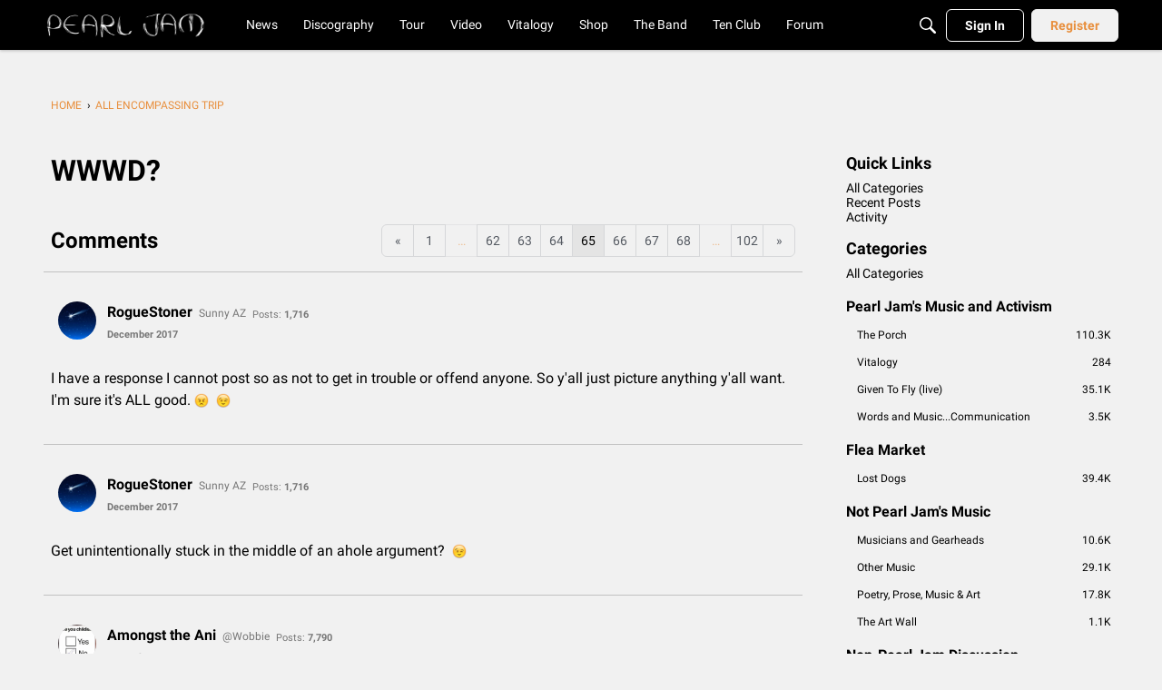

--- FILE ---
content_type: text/html; charset=utf-8
request_url: https://community.pearljam.com/discussion/comment/6607972/
body_size: 97248
content:
<!DOCTYPE html>
<html lang="en"  style="min-height: 100%;">
    <head>
        <meta charset="utf-8">
        <meta http-equiv="X-UA-Compatible" content="IE=edge">
        <meta name="viewport" content="width=device-width, initial-scale=1">
        <style>
.MItem.MItem-Resolved {
    width: 28px;
    height: 28px;
    display: inline-block;
}
</style><title>WWWD? - Page 65 — Pearl Jam Community</title>
  <link rel="prev" href="https://community.pearljam.com/discussion/257365/wwwd/p64" />
  <link rel="next" href="https://community.pearljam.com/discussion/257365/wwwd/p66" />
  <link rel="stylesheet" href="/applications/dashboard/design/style.css?v=69695962" media="all" static="1" />
  <link rel="stylesheet" href="/applications/dashboard/design/style-compat.css?v=69695962" media="all" static="1" />
  <link rel="stylesheet" href="/plugins/Signatures/design/signature.css?v=69695962" media="all" static="1" />
  <link rel="stylesheet" href="/plugins/AdvancedSearch/design/advanced-search.css?v=69695962" media="all" static="1" />
  <link rel="stylesheet" href="/plugins/Polls/design/polls.css?v=69695962" media="all" static="1" />
  <link rel="stylesheet" href="/plugins/LastEdited/design/lastedited.css?v=69695962" media="all" static="1" />
  <link rel="stylesheet" href="/resources/design/vanillicon.css?v=69695962" media="all" static="1" />
  <link rel="stylesheet" href="/plugins/editor/design/editor.css?v=69695962" media="all" static="1" />
  <link rel="stylesheet" href="/plugins/Ignore/design/ignore.css?v=69695962" media="all" static="1" />
  <link rel="stylesheet" href="/applications/vanilla/design/reactions.css?v=69695962" media="all" static="1" />
  <link rel="stylesheet" href="/applications/vanilla/design/tag.css?v=69695962" media="all" static="1" />
  <link rel="stylesheet" href="/plugins/Online/design/online.css?v=69695962" media="all" static="1" />
  <link rel="stylesheet" href="/plugins/jsconnect/design/jsconnect.css?v=69695962" media="all" static="1" />
  <link rel="stylesheet" href="/applications/vanilla/design/spoilers.css?v=69695962" media="all" static="1" />
  <link rel="stylesheet" href="https://community.pearljam.com/dist/v2/forum/chunks/addons/lavendersun/forum.ygDCXjQl.css" static="1" />
  <link rel="shortcut icon" href="https://us.v-cdn.net/5021252/uploads/UKALSA9QUKGO/favicon.ico" type="image/x-icon" />
  <link rel="apple-touch-icon-precomposed" href="https://us.v-cdn.net/5021252/uploads/KO4B1K8WFPRK/apple-icon-76x76.png" />
  <link rel="canonical" href="https://community.pearljam.com/discussion/257365/wwwd/p65" />
  <meta property="language" content="en" />
  <meta http-equiv="last-modified" property="last-modified-date" content="2024-05-17" />
  <meta property="og:type" content="article" />
  <meta name="theme-color" content="#e88f3d" />
  <meta property="og:site_name" content="Pearl Jam Community" />
  <meta name="twitter:title" property="og:title" content="WWWD? - Page 65" />
  <meta property="og:url" content="https://community.pearljam.com/discussion/257365/wwwd/p65" />
  <meta name="description" property="og:description" content="I have a response I cannot post so as not to get in trouble or offend anyone. So y'all just picture anything y'all want. I'm sure it's ALL good. :angry:  ;)" />
  <meta name="twitter:description" content="I have a response I cannot post so as not to get in trouble or offend anyone. So y'all just picture anything y'all want. I'm sure it's ALL good. :angry:  ;)" />
  <meta name="twitter:card" content="summary" />
  <noscript><link rel='stylesheet' href='https://community.pearljam.com/resources/design/no-script-layout-styles.css?h=69695962'></noscript>
  <script>window.__VANILLA_BUILD_SECTION__="forum";if(!window.onVanillaReady){window.onVanillaReady=function(handler){if(typeof handler!=="function"){console.error("Cannot register a vanilla ready handler that is not a function.");return}
document.addEventListener("X-VanillaReady",function(){if(!window.__VANILLA_INTERNAL_IS_READY__){return}
handler(window.__VANILLA_GLOBALS_DO_NOT_USE_DIRECTLY__)})
if(window.__VANILLA_INTERNAL_IS_READY__){handler(window.__VANILLA_GLOBALS_DO_NOT_USE_DIRECTLY__)}}}
if(!window.onVanillaContentUpdate){window.onVanillaContentUpdate=function(handler){if(typeof handler!=="function"){console.error("Cannot register a vanilla ready handler that is not a function.");return}
document.addEventListener("X-DOMContentReady",function(){if(!window.__VANILLA_INTERNAL_IS_READY__){return}
handler(window.__VANILLA_GLOBALS_DO_NOT_USE_DIRECTLY__)})
if(window.__VANILLA_INTERNAL_IS_READY__){handler(window.__VANILLA_GLOBALS_DO_NOT_USE_DIRECTLY__)}}}
if(!window.onPageView){window.onPageView=function(handler){if(typeof handler!=="function"){console.error("Cannot register a vanilla ready handler that is not a function.");return}
document.addEventListener("X-PageView",function(){if(!window.__VANILLA_INTERNAL_IS_READY__){return}
handler(window.__VANILLA_GLOBALS_DO_NOT_USE_DIRECTLY__)})
if(window.__VANILLA_INTERNAL_IS_READY__){handler(window.__VANILLA_GLOBALS_DO_NOT_USE_DIRECTLY__)}}}
window.__VANILLA_ENABLED_ADDON_KEYS__=["library","theme-foundation","online","quotes","signatures","rich-editor","vfshared","stubcontent","swagger-ui","federatedsearch","sitemaps","cloudmonkey","s3files","queuemonkey","vfapi","vfcom","vfcustom","vfsupport","vfspoof","vfsphinx","syslogger","elasticsearch","vanilla-queue","vanillicon","vfoptions","stopforumspam","jsconnect","warnings2","advancedsearch","polls","splitmerge","postcount","lastedited","redirector","participated","flagging","editor","emojiextender","vanillaanalytics","lithecompiler","litheextensions","ignore","themingapi","pockets","conversations","vanilla","dashboard"]</script>
  <script>gdn=window.gdn||{};gdn.meta={"currentThemePath":"\/addons\/themes\/theme-foundation","ConfirmDeleteCommentHeading":"Delete Comment","ConfirmDeleteCommentText":"Are you sure you want to delete this comment?","DiscussionID":257365,"Category":"All Encompassing Trip","TagHint":"Start to type...","TagSearching":"Searching...","TagNoResults":"No results","searchAutocomplete":"1","editorVersion":"1.8.2","editorPluginAssets":"\/plugins\/editor","fileUpload-remove":"Remove file","fileUpload-reattach":"Click to re-attach","fileUpload-inserted":"Inserted","fileUpload-insertedTooltip":"This image has been inserted into the body of text.","wysiwygHelpText":"You are using <a href=\"https:\/\/en.wikipedia.org\/wiki\/WYSIWYG\" target=\"_new\">WYSIWYG<\/a> in your post.","bbcodeHelpText":"You can use <a href=\"http:\/\/en.wikipedia.org\/wiki\/BBCode\" target=\"_new\">BBCode<\/a> in your post.","htmlHelpText":"You can use <a href=\"http:\/\/htmlguide.drgrog.com\/cheatsheet.php\" target=\"_new\">Simple HTML<\/a> in your post.","markdownHelpText":"You can use <a href=\"http:\/\/en.wikipedia.org\/wiki\/Markdown\" target=\"_new\">Markdown<\/a> in your post.","textHelpText":"You are using plain text in your post.","editorWysiwygCSS":"\/plugins\/editor\/design\/wysiwyg.css","canUpload":false,"fileErrorSize":"File size is too large.","fileErrorFormat":"File format is not allowed.","fileErrorAlreadyExists":"File already uploaded.","fileErrorSizeFormat":"File size is too large and format is not allowed.","maxUploadSize":104857600,"editorFileInputName":"editorupload","allowedImageExtensions":"{\"1\":\"jpg\",\"2\":\"jpeg\",\"3\":\"gif\",\"4\":\"png\",\"5\":\"bmp\",\"6\":\"tiff\"}","allowedFileExtensions":"[\"txt\",\"jpg\",\"jpeg\",\"gif\",\"png\",\"bmp\",\"tiff\",\"ico\",\"zip\",\"gz\",\"tar.gz\",\"tgz\",\"psd\",\"ai\",\"pdf\",\"doc\",\"xls\",\"ppt\",\"docx\",\"xlsx\",\"pptx\",\"log\",\"rar\",\"7z\"]","maxFileUploads":"20","Spoiler":"Spoiler","show":"show","hide":"hide","TaggingAdd":false,"TaggingSearchUrl":"\/tags\/search","MinTagsAllowed":0,"MaxTagsAllowed":5,"emoji":{"assetPath":"https:\/\/community.pearljam.com\/resources\/emoji","format":"<img class=\"emoji\" src=\"%1$s\" title=\"%2$s\" alt=\"%2$s\" height=\"20\" loading=\"lazy\" \/>","emoji":{"smile":"smile.png","smiley":"smiley.png","wink":"wink.png","blush":"blush.png","neutral":"neutral.png","relaxed":"relaxed.png","grin":"grin.png","joy":"joy.png","sweat_smile":"sweat_smile.png","lol":"lol.png","innocent":"innocent.png","naughty":"naughty.png","yum":"yum.png","relieved":"relieved.png","love":"love.png","sunglasses":"sunglasses.png","smirk":"smirk.png","expressionless":"expressionless.png","unamused":"unamused.png","sweat":"sweat.png","pensive":"pensive.png","confused":"confused.png","confounded":"confounded.png","kissing":"kissing.png","kissing_heart":"kissing_heart.png","kissing_smiling_eyes":"kissing_smiling_eyes.png","kissing_closed_eyes":"kissing_closed_eyes.png","tongue":"tongue.png","disappointed":"disappointed.png","worried":"worried.png","angry":"angry.png","rage":"rage.png","cry":"cry.png","persevere":"persevere.png","triumph":"triumph.png","frowning":"frowning.png","anguished":"anguished.png","fearful":"fearful.png","weary":"weary.png","sleepy":"sleepy.png","tired_face":"tired_face.png","grimace":"grimace.png","bawling":"bawling.png","open_mouth":"open_mouth.png","hushed":"hushed.png","cold_sweat":"cold_sweat.png","scream":"scream.png","astonished":"astonished.png","flushed":"flushed.png","sleeping":"sleeping.png","dizzy":"dizzy.png","no_mouth":"no_mouth.png","mask":"mask.png","star":"star.png","cookie":"cookie.png","warning":"warning.png","mrgreen":"mrgreen.png","heart":"heart.png","heartbreak":"heartbreak.png","kiss":"kiss.png","+1":"+1.png","-1":"-1.png","grey_question":"grey_question.png","trollface":"trollface.png","error":"grey_question.png"}},"RedirectTo":"","RedirectUrl":"","TransportError":"A fatal error occurred while processing the request.<br \/>The server returned the following response: %s","TransientKey":false,"WebRoot":"https:\/\/community.pearljam.com\/","UrlFormat":"\/{Path}","Path":"discussion\/comment\/6607972","Args":"","ResolvedPath":"vanilla\/discussion\/comment","ResolvedArgs":{"commentID":"6607972"},"SignedIn":0,"ConfirmHeading":"Confirm","ConfirmText":"Are you sure you want to do that?","Okay":"Okay","Cancel":"Cancel","Search":"Search","ui":{"siteName":"Pearl Jam Community","orgName":"Pearl Jam Community","localeKey":"en","themeKey":"2","mobileThemeKey":"theme-foundation","desktopThemeKey":"theme-foundation","logo":null,"favIcon":"https:\/\/us.v-cdn.net\/5021252\/uploads\/UKALSA9QUKGO\/favicon.ico","shareImage":null,"bannerImage":null,"mobileAddressBarColor":"#e88f3d","fallbackAvatar":"https:\/\/community.pearljam.com\/applications\/dashboard\/design\/images\/defaulticon.png","currentUser":{"userID":0,"name":"guest","url":"https:\/\/community.pearljam.com\/profile\/guest","photoUrl":"https:\/\/w3.vanillicon.com\/310b86e0b62b828562fc91c7be5380a9_100.png","dateLastActive":{"date":"2026-01-22 07:58:20.000000","timezone_type":3,"timezone":"UTC"},"banned":0,"private":false},"editContentTimeout":-1,"bannedPrivateProfile":false,"useAdminCheckboxes":true,"autoOffsetComments":true,"allowSelfDelete":false,"isDirectionRTL":false,"userMentionsEnabled":true,"userMentionsFormat":"filter-loose","legacyDiscussionListLayout":"foundation","siteTitle":"Pearl Jam Community","locale":"en","inputFormat":"wysiwyg"},"context":{"version":"2025.025","requestID":"9c1d8172199b1cc4-YYZ","host":"","basePath":"","assetPath":"","debug":false,"translationDebug":false,"conversationsEnabled":true,"cacheBuster":"69695962","siteID":5021252},"embed":{"enabled":false,"isAdvancedEmbed":false,"isModernEmbed":false,"forceModernEmbed":false,"remoteUrl":""},"search":{"defaultScope":"site","supportsScope":true,"activeDriver":"ElasticSearch","externalSearch":{"query":false,"resultsInNewTab":false},"shouldAbortDuringAutocomplete":false,"autocompleteDebounce":500},"upload":{"maxSize":524288000,"maxUploads":20,"allowedExtensions":["txt","jpg","jpeg","gif","png","bmp","tiff","ico","zip","gz","tar.gz","tgz","psd","ai","pdf","doc","xls","ppt","docx","xlsx","pptx","log","rar","7z"]},"signatures":{"enabled":true,"hideMobile":true,"imageMaxHeight":0},"siteTotals":{"availableOptions":{"onlineUser":"Online Users","onlineMember":"Online Members","category":"Categories","discussion":"Discussions","comment":"Comments","post":"Posts","user":"Members"}},"registrationUrl":"\/entry\/register","signInUrl":"\/entry\/signin","signOutUrl":"\/entry\/signout?TransientKey=","featureFlags":{"DeferredLegacyScripts":{"Enabled":false},"GroupsFollowing":{"Enabled":true},"CustomProfileFields":{"Enabled":true},"NewUserManagement":{"Enabled":true},"SuggestedContent":{"Enabled":true},"DraftScheduling":{"Enabled":true},"RichTable":{"Enabled":true},"updateTokens":{"Enabled":true},"deferredNotifications":{"Enabled":true},"NewAnalytics":{"Enabled":true},"noStructureIndexes":{"Enabled":true},"newCommunityDrafts":{"Enabled":true},"customLayout":{"home":{"Enabled":true},"discussionList":{"Enabled":false},"categoryList":{"Enabled":false}},"fragmentTwigRendering":{"enabled":false}},"themeFeatures":{"NewFlyouts":true,"SharedMasterView":true,"ProfileHeader":true,"DataDrivenTheme":true,"UserCards":true,"DisableKludgedVars":true,"NewEventsPage":true,"useNewSearchPage":true,"EnhancedAccessibility":true,"NewQuickLinks":true,"NewCategoryDropdown":true,"NewBadgesModule":true,"NewReactionsModule":true,"NewGuestModule":true,"NewPostMenu":true},"addonFeatures":{"NewFlyouts":true,"SharedMasterView":true,"ProfileHeader":true,"DataDrivenTheme":true,"UserCards":true,"DisableKludgedVars":true,"NewEventsPage":true,"useNewSearchPage":true,"EnhancedAccessibility":true,"NewQuickLinks":true,"NewCategoryDropdown":true,"NewBadgesModule":true,"NewReactionsModule":true,"NewGuestModule":true,"NewPostMenu":true},"defaultSiteSection":{"basePath":"","contentLocale":"en","sectionGroup":"vanilla","sectionID":"0","name":"Pearl Jam Community","description":"","apps":{"forum":true},"attributes":{"categoryID":-1},"isHomepageCustomLayout":true},"siteSection":{"basePath":"","contentLocale":"en","sectionGroup":"vanilla","sectionID":"0","name":"Pearl Jam Community","description":"","apps":{"forum":true},"attributes":{"categoryID":-1},"isHomepageCustomLayout":true},"siteSectionSlugs":[],"themePreview":null,"reCaptchaKey":"6LdfR3MrAAAAAD6DDr6CQ521muBf1cM7OY-ZPTfX","roleToken":"","isConfirmEmailRequired":false,"vanillaAnalyticsDriver":"clickhouse","searchConnectors":[],"AnonymizeData":false,"ignoredUserIDs":[],"community":{"drafts":{"autosave":false}},"triage":{"enabled":false},"trustedDomains":"shop.pearljam.com\nmontanapoolservice.com","disableUrlEmbeds":false,"postTypesMap":{"discussion":{"postTypeID":"discussion","name":"Discussion","parentPostTypeID":null,"postButtonLabel":"New Discussion","postHelperText":null,"layoutViewType":"discussion","isOriginal":true,"isSystemHidden":0,"isActive":true,"isDeleted":false,"roleIDs":[],"categoryIDs":[],"dateInserted":{"date":"2025-03-05 19:33:59.000000","timezone_type":3,"timezone":"UTC"},"dateUpdated":{"date":"2025-07-23 21:23:44.000000","timezone_type":3,"timezone":"UTC"},"insertUserID":518183,"updateUserID":518183,"baseType":"discussion","postButtonIcon":"create-discussion","availableCategoryIDs":[3,4,21,15,-1,5,6,19,20,7,8,9,10,11,12,13,14],"postableCategoryIDs":[],"countCategories":0,"parentPostType":null}},"postTypes":["discussion","poll"],"escalation":{"statuses":{"open":"Open","in-progress":"In Progress","on-hold":"On Hold","done":"Done"}},"posting":{"minLength":"","titleMaxLength":100},"tagging":{"enabled":true,"scopedTaggingEnabled":false},"mentions":{"enabled":true},"emails":{"enabled":true,"digest":false},"answerSuggestionsEnabled":false,"aiAssistant":null,"externalAttachments":[],"moderation":{"restrictMemberFilterUI":false},"suggestedContentEnabled":false,"customPages":[],"inputFormat":{"desktop":"Wysiwyg","mobile":"Wysiwyg","reinterpretPostsAsRich":false},"useNewFlyouts":false};
gdn.permissions={"permissions":{"activity.view":true,"profiles.view":true,"discussions.view":true},"bans":[],"isAdmin":false};
</script>
  <script src="/js/library/jquery.js?v=69695962" static="1"></script>
  <script src="/js/library/jquery.form.js?v=69695962" static="1"></script>
  <script src="/js/library/jquery.popup.js?v=69695962" static="1"></script>
  <script src="/js/library/jquery.popin.js?v=69695962" static="1"></script>
  <script src="/js/library/jquery.gardenhandleajaxform.js?v=69695962" static="1"></script>
  <script src="/js/library/jquery.atwho.js?v=69695962" static="1"></script>
  <script src="/js/global.js?v=69695962" static="1"></script>
  <script src="/js/flyouts.js?v=69695962" static="1"></script>
  <script src="/js/library/jquery.autosize.min.js?v=69695962" static="1"></script>
  <script src="/applications/vanilla/js/discussion.js?v=69695962" static="1"></script>
  <script src="/plugins/Ignore/js/ignore.js?v=69695962" static="1"></script>
  <script src="/plugins/Quotes/js/quotes.js?v=69695962" static="1"></script>
  <script src="/js/library/jquery-ui.min.js?v=69695962" static="1"></script>
  <script src="/applications/vanilla/js/reactions.js?v=69695962" static="1"></script>
  <script src="/plugins/jsconnect/js/jsconnect.js?v=69695962" static="1"></script>
  <script src="/js/library/jquery.tokeninput.js?v=69695962" static="1"></script>
  <script src="/plugins/editor/js/editor.js?v=69695962" static="1"></script>
  <script src="/plugins/editor/js/jquery.ui.widget.js?v=69695962" static="1"></script>
  <script src="/plugins/editor/js/jquery.iframe-transport.js?v=69695962" static="1"></script>
  <script src="/plugins/editor/js/jquery.fileupload.js?v=69695962" static="1"></script>
  <script src="/applications/vanilla/js/spoilers.js?v=69695962" static="1"></script>
  <script src="/applications/vanilla/js/tagging.js?v=69695962" static="1"></script>
  <script type="module">window['VANILLA_MISSED_TRANSLATIONS_INITIAL'] = [];</script>
  <script src="https://community.pearljam.com/api/v2/locales/en/translations.js?h=69695962" static="1" defer="defer"></script>
  <script src="https://community.pearljam.com/dist/v2/forum/entries/forum.BrZIV2g4.min.js" static="1" type="module"></script>
  <script src="https://community.pearljam.com/dist/v2/forum/vendor/vendor/react-core.DB6kRN5F.min.js" static="1" type="module"></script>
  <script src="https://community.pearljam.com/dist/v2/forum/chunks/vendor/lodash.D5NauYE3.min.js" static="1" type="module"></script>
  <script src="https://community.pearljam.com/dist/v2/forum/vendor/vendor/redux.C47PpYDn.min.js" static="1" type="module"></script>
  <script src="https://community.pearljam.com/dist/v2/forum/vendor/vendor/react-spring.9Xj7PxZn.min.js" static="1" type="module"></script>
  <script src="https://community.pearljam.com/dist/v2/forum/vendor/vendor/react-select.Bx4mkAuz.min.js" static="1" type="module"></script>
  <script src="https://community.pearljam.com/dist/v2/forum/vendor/vendor/moment.BYTvHWBW.min.js" static="1" type="module"></script>
  <script src="https://community.pearljam.com/dist/v2/forum/vendor/vendor/markdown.B2MSr-O4.min.js" static="1" type="module"></script>
  <script src="https://community.pearljam.com/dist/v2/forum/entries/addons/AdvancedSearch/forum.DUX6VIuu.min.js" static="1" type="module"></script>
  <script src="https://community.pearljam.com/dist/v2/forum/entries/addons/ElasticSearch/common.BEr1H-qz.min.js" static="1" type="module"></script>
  <script src="https://community.pearljam.com/dist/v2/forum/chunks/addons/dashboard/MembersSearchDomain.CBI20uPy.min.js" static="1" type="module"></script>
  <script src="https://community.pearljam.com/dist/v2/forum/entries/addons/FederatedSearch/common.BYfh39_E.min.js" static="1" type="module"></script>
  <script src="https://community.pearljam.com/dist/v2/forum/chunks/SearchFormContext.JUVVkFW-.min.js" static="1" type="module"></script>
  <script src="https://community.pearljam.com/dist/v2/forum/chunks/FilterFrame.Dx0Gm_F9.min.js" static="1" type="module"></script>
  <script src="https://community.pearljam.com/dist/v2/forum/chunks/types.Bnp7nMni.min.js" static="1" type="module"></script>
  <script src="https://community.pearljam.com/dist/v2/forum/entries/addons/Online/forum.DRpRKnoy.min.js" static="1" type="module"></script>
  <script src="https://community.pearljam.com/dist/v2/forum/entries/addons/Polls/common.Bud9Rob-.min.js" static="1" type="module"></script>
  <script src="https://community.pearljam.com/dist/v2/forum/chunks/addons/vanilla/CommunityPostTypeFilter.BWwwPWMP.min.js" static="1" type="module"></script>
  <script src="https://community.pearljam.com/dist/v2/forum/entries/addons/Warnings2/forum.BMMT65EY.min.js" static="1" type="module"></script>
  <script src="https://community.pearljam.com/dist/v2/forum/entries/addons/rich-editor/forum.BWFN9Zr9.min.js" static="1" type="module"></script>
  <script src="https://community.pearljam.com/dist/v2/forum/entries/addons/vanillaanalytics/common.B14Diq_N.min.js" static="1" type="module"></script>
  <script src="https://community.pearljam.com/dist/v2/forum/entries/addons/vanillaanalytics/forum.D78pi7li.min.js" static="1" type="module"></script>
  <script src="https://community.pearljam.com/api/v2/themes/2/assets/javascript.js?v=1299593429-69695962&amp;v=69695962" static="1"></script>
  <script>window['__ACTIONS__'] = [{"type":"@@locales\/GET_ALL_DONE","payload":{"result":[{"localeID":"en","localeKey":"en","regionalKey":"en","displayNames":{"en":"English"}}],"params":[]}},{"type":"@@users\/GET_ME_DONE","payload":{"result":{"banned":0,"bypassSpam":false,"email":null,"emailConfirmed":false,"dateInserted":"2000-01-01T00:00:00+00:00","dateLastActive":null,"dateUpdated":"2000-01-01T00:00:00+00:00","name":"Guest","photoUrl":"https:\/\/community.pearljam.com\/applications\/dashboard\/design\/images\/defaulticon.png","profilePhotoUrl":"https:\/\/community.pearljam.com\/applications\/dashboard\/design\/images\/defaulticon.png","url":"https:\/\/community.pearljam.com\/profile\/Guest","points":0,"roles":[{"roleID":1,"name":"GUESTS"}],"showEmail":false,"userID":0,"countDiscussions":0,"countComments":0,"countPosts":0,"private":false,"countVisits":0,"isAdmin":false,"isSysAdmin":false,"isSuperAdmin":false,"countUnreadNotifications":0,"countUnreadConversations":0,"permissions":["activity.view","discussions.view","profiles.view"],"roleIDs":[1],"ssoID":null,"profileFields":[],"extended":[]},"params":[]}},{"type":"@@users\/GET_PERMISSIONS_DONE","payload":{"result":{"isAdmin":false,"isSysAdmin":false,"isSuperAdmin":false,"permissions":[{"type":"global","permissions":{"discussions.view":true,"profiles.view":true}}],"junctions":{"category":[]},"junctionAliases":{"category":[]}},"params":[]}},{"type":"@@themes\/GET_DONE","payload":{"result":{"themeID":"2","type":"themeDB","name":"Foundation Summer 2025","version":"1299593429","revisionID":20,"revisionName":"rev 0","insertUser":null,"dateInserted":"2025-07-30T15:14:44+00:00","current":true,"active":true,"parentTheme":"theme-foundation","assets":{"footer":{"url":"https:\/\/community.pearljam.com\/api\/v2\/themes\/2\/assets\/footer.html?v=1299593429-69695962","type":"html","content-type":"text\/html"},"variables":{"url":"","type":"json","content-type":"application\/json","data":{"quickLinks":{"links":[{"name":"All Categories","url":"\/categories","id":"all-categories","countLimit":null,"permission":"discussions.view","image":null,"roleIDs":[]},{"name":"Recent Posts","url":"\/discussions","id":"recent-posts","countLimit":null,"permission":"discussions.view","image":null,"roleIDs":[]},{"name":"Activity","url":"\/activity","id":"activity","countLimit":null,"permission":"discussions.view","image":null,"roleIDs":[]},{"name":"My Bookmarks","url":"\/discussions\/bookmarked","id":"my-bookmarks","countLimit":null,"permission":"session.valid","image":null,"roleIDs":[]},{"name":"My Posts","url":"\/discussions\/mine","id":"my-posts","countLimit":null,"permission":"session.valid","image":null,"roleIDs":[]},{"name":"My Drafts","url":"\/drafts","id":"my-drafts","countLimit":null,"permission":"session.valid","image":null,"roleIDs":[]},{"name":"Participated","url":"\/discussions\/participated","id":"participated","countLimit":null,"permission":"session.valid","image":null,"roleIDs":[]}],"box":{"borderType":"none"},"listItem":{"font":{"color":"#000000"}},"counts":{"all-categories":null,"recent-posts":null,"activity":null,"my-bookmarks":0,"my-posts":0,"my-drafts":0,"participated":null}},"navigation":{"navigationItems":[{"name":"News","url":"https:\/\/pearljam.com\/news","id":"e79ae696-ceb3-4c07-98e1-b548c4f9ad87","isCustom":true,"children":[]},{"name":"Discography","url":"https:\/\/pearljam.com\/music","id":"f0582c6e-9d6b-4f67-90de-7e7bfacf936f","isCustom":true,"children":[]},{"name":"Tour","url":"http:\/\/pearljam.com\/tour","id":"98795f10-6564-4951-9dcd-616caaf12392","isCustom":true,"children":[]},{"name":"Video","url":"http:\/\/pearljam.com\/video","id":"6a1dd373-6fce-41a4-9658-29f2260c7c0c","isCustom":true,"children":[]},{"name":"Vitalogy","url":"http:\/\/pearljam.com\/vitalogy","id":"15b9219c-c339-4ef6-90c7-7f259ae935fb","isCustom":true,"children":[]},{"name":"Shop","url":"http:\/\/pearljam.com\/shop","id":"3b54f9fb-3dae-4aa8-a581-1568b65de6a9","isCustom":true,"children":[]},{"name":"The Band","url":"http:\/\/pearljam.com\/band","id":"0dfa911f-7243-4f90-9270-3cd03e9a5ea3","isCustom":true,"children":[]},{"name":"Ten Club","url":"http:\/\/pearljam.com\/ten-club","id":"bf8f6484-50de-4198-b64d-4274564a354f","isCustom":true,"children":[]},{"name":"Forum","url":"https:\/\/community.pearljam.com\/","id":"b05e094a-e25d-446e-9840-db5c3ac56405","isCustom":true,"children":[{"id":"builtin-categories","url":"\/categories","name":"Categories","children":[]},{"id":"builtin-discussions","url":"\/discussions","name":"Discussions","children":[]},{"name":"Inbox","url":"\/messages\/inbox","id":"1f626767-4cd7-491e-8c48-94063e62cba7","isCustom":true,"children":[]}]}],"navItems":[],"logo":{"url":"https:\/\/pearljam.com"}},"global":{"options":{"preset":"light"},"mainColors":{"primary":"#e88f3d","fg":"#000000","bg":"#f1f1f1"},"body":{"backgroundImage":[]},"border":[],"borderType":{"formElements":{"buttons":{"radius":18}}},"panel":[],"content":[],"fonts":{"size":[],"mobile":{"size":[]},"weights":[],"customFont":[],"forceGoogleFont":true,"googleFontFamily":"Roboto"},"links":{"colors":{"default":"#e88f3d"}}},"banner":{"options":{"searchPlacement":"bottom"},"outerBackground":{"image":"https:\/\/us.v-cdn.net\/5021279\/uploads\/TJDT8DBVE2I1\/1920x322-desktop-3.png","breakpointUIEnabled":true,"breakpoints":{"tablet":{"image":"https:\/\/us.v-cdn.net\/5021279\/uploads\/D6G95YZ40CVR\/768x255-tablet-3.png"},"mobile":{"image":"https:\/\/us.v-cdn.net\/5021279\/uploads\/6AE6Q9WEIU2G\/414x120-mobile-3.png"}}},"backgrounds":{"useOverlay":false},"spacing":[],"contentContainer":[],"dimensions":[],"title":{"text":"Pearl Jam Community"},"description":[],"inputAndButton":[],"searchStrip":[],"padding":{"bottom":"150"},"colors":{"primary":"#000","bg":"#e88f3d","fg":"#FFF","primaryContrast":"#fff"},"border":{"radius":20}},"titleBar":{"fullBleed":[],"border":{"type":"shadow"},"sizing":{"height":55},"colors":{"state":{"bg":"#B58A4C"},"bg":"#000000","fg":"#FFF"},"breakpoints":[],"navAlignment":[],"logo":{"desktop":{"url":"https:\/\/us.v-cdn.net\/5021252\/uploads\/JZ28A82OWAZ1\/dm-pj-logo-mailchimp.png"},"mobile":{"url":"https:\/\/us.v-cdn.net\/5021252\/uploads\/LMUCMDMFF9AA\/pj-lightpaint-logo-final-gray.jpg"},"offsetVertical":{"mobile":[]}},"mobileLogo":[]},"shadow":{"widget":[],"widgetHover":[],"dropDown":[],"modal":[]},"tiles":{"options":[],"itemSpacing":[],"containerSpacing":{"padding":[]},"sizing":[]},"tile":{"options":[],"title":{"font":[]},"description":[],"link":{"padding":[]},"fallBackIcon":[]},"button":{"standard":{"colors":{"bg":"#f1f1f1","fg":"#000"}},"primary":{"colors":{"bg":"#e88f3d","fg":"#FFF"}}},"discussionList":{"item":{"metas":{"display":{"score":false}},"title":{"font":{"color":"#000"},"fontState":{"color":"#e88f3d"}},"excerpt":{"display":false},"options":{"iconPosition":"default"}},"labels":{"tagPreset":"primary"},"userTags":{"tagPreset":"standard"}},"homeWidgetItem":{"options":{"contentType":"title-description-image"},"image":{"ratio":{"height":5,"width":0}}},"homeWidgetContainer":{"options":{"maxColumnCount":3}},"metas":{"font":{"size":11}},"contentBanner":{"outerBackground":{"color":"#FFFFFF","breakpointUIEnabled":false},"options":{"enabled":false,"alignment":"center","mobileAlignment":"left","hideDescription":true,"hideTitle":true,"hideSearch":true,"hideSearchOnMobile":false,"hideIcon":true,"searchPlacement":"middle","url":"","deduplicateTitles":true,"bgColor":{"f":"rgb","o":false,"r":3,"g":125,"b":188,"a":1},"fgColor":{"f":"rgb","o":false,"r":255,"g":255,"b":255,"a":1},"useOverlay":true},"dimensions":{"minHeight":120,"mobile":{"minHeight":120}},"spacing":{"mobile":{"padding":{"top":0,"bottom":0}},"padding":[]},"logo":{"height":96,"width":"auto","mobile":{"height":96}},"icon":{"width":100,"height":100,"borderRadius":"100%","margins":{"right":20},"mobile":{"width":80,"height":80}}},"globalFragmentImpls":[]}},"styles":{"url":"https:\/\/community.pearljam.com\/api\/v2\/themes\/2\/assets\/styles.css?v=1299593429-69695962","type":"css","content-type":"text\/css"},"javascript":{"url":"https:\/\/community.pearljam.com\/api\/v2\/themes\/2\/assets\/javascript.js?v=1299593429-69695962","type":"js","content-type":"application\/javascript"},"logo":{"url":"https:\/\/us.v-cdn.net\/5021252\/uploads\/JZ28A82OWAZ1\/dm-pj-logo-mailchimp.png?v=69695962","type":"image"},"mobileLogo":{"url":"https:\/\/us.v-cdn.net\/5021252\/uploads\/LMUCMDMFF9AA\/pj-lightpaint-logo-final-gray.jpg?v=69695962","type":"image"},"header":{"url":"https:\/\/community.pearljam.com\/api\/v2\/themes\/theme-foundation\/assets\/header.html?v=1.0.0-69695962","type":"html"},"fonts":{"url":"https:\/\/community.pearljam.com\/api\/v2\/themes\/2\/assets\/fonts.json?v=1299593429-69695962","type":"json","content-type":"application\/json","data":[]},"scripts":{"url":"https:\/\/community.pearljam.com\/api\/v2\/themes\/2\/assets\/scripts.json?v=1299593429-69695962","type":"json","content-type":"application\/json"}},"preview":{"info":{"Template":{"type":"string","value":"Foundation"},"Created":{"type":"date","value":"2025-07-30 15:14:44"},"Updated":{"type":"date","value":"2025-09-22 11:12:05"}},"imageUrl":null,"variables":{"globalPrimary":"#e88f3d","globalBg":"#323639","globalFg":"#fff","titleBarBg":"#000000","titleBarFg":"#FFF","backgroundImage":"https:\/\/us.v-cdn.net\/5021279\/uploads\/TJDT8DBVE2I1\/1920x322-desktop-3.png"}},"features":{"NewFlyouts":true,"SharedMasterView":true,"ProfileHeader":true,"DataDrivenTheme":true,"UserCards":true,"DisableKludgedVars":true,"NewEventsPage":true,"useNewSearchPage":true,"EnhancedAccessibility":true,"NewQuickLinks":true,"NewCategoryDropdown":true,"NewBadgesModule":true,"NewReactionsModule":true,"NewGuestModule":true,"NewPostMenu":true},"supportedSections":["Forum"]},"params":{"key":{"themeID":"2","type":"themeDB","name":"Foundation Summer 2025","version":"1299593429","revisionID":20,"revisionName":"rev 0","insertUser":null,"dateInserted":"2025-07-30T15:14:44+00:00","current":true,"active":true,"parentTheme":"theme-foundation","assets":{"footer":{"url":"https:\/\/community.pearljam.com\/api\/v2\/themes\/2\/assets\/footer.html?v=1299593429-69695962","type":"html","content-type":"text\/html"},"variables":{"url":"","type":"json","content-type":"application\/json","data":{"quickLinks":{"links":[{"name":"All Categories","url":"\/categories","id":"all-categories","countLimit":null,"permission":"discussions.view","image":null,"roleIDs":[]},{"name":"Recent Posts","url":"\/discussions","id":"recent-posts","countLimit":null,"permission":"discussions.view","image":null,"roleIDs":[]},{"name":"Activity","url":"\/activity","id":"activity","countLimit":null,"permission":"discussions.view","image":null,"roleIDs":[]},{"name":"My Bookmarks","url":"\/discussions\/bookmarked","id":"my-bookmarks","countLimit":null,"permission":"session.valid","image":null,"roleIDs":[]},{"name":"My Posts","url":"\/discussions\/mine","id":"my-posts","countLimit":null,"permission":"session.valid","image":null,"roleIDs":[]},{"name":"My Drafts","url":"\/drafts","id":"my-drafts","countLimit":null,"permission":"session.valid","image":null,"roleIDs":[]},{"name":"Participated","url":"\/discussions\/participated","id":"participated","countLimit":null,"permission":"session.valid","image":null,"roleIDs":[]}],"box":{"borderType":"none"},"listItem":{"font":{"color":"#000000"}},"counts":{"all-categories":null,"recent-posts":null,"activity":null,"my-bookmarks":0,"my-posts":0,"my-drafts":0,"participated":null}},"navigation":{"navigationItems":[{"name":"News","url":"https:\/\/pearljam.com\/news","id":"e79ae696-ceb3-4c07-98e1-b548c4f9ad87","isCustom":true,"children":[]},{"name":"Discography","url":"https:\/\/pearljam.com\/music","id":"f0582c6e-9d6b-4f67-90de-7e7bfacf936f","isCustom":true,"children":[]},{"name":"Tour","url":"http:\/\/pearljam.com\/tour","id":"98795f10-6564-4951-9dcd-616caaf12392","isCustom":true,"children":[]},{"name":"Video","url":"http:\/\/pearljam.com\/video","id":"6a1dd373-6fce-41a4-9658-29f2260c7c0c","isCustom":true,"children":[]},{"name":"Vitalogy","url":"http:\/\/pearljam.com\/vitalogy","id":"15b9219c-c339-4ef6-90c7-7f259ae935fb","isCustom":true,"children":[]},{"name":"Shop","url":"http:\/\/pearljam.com\/shop","id":"3b54f9fb-3dae-4aa8-a581-1568b65de6a9","isCustom":true,"children":[]},{"name":"The Band","url":"http:\/\/pearljam.com\/band","id":"0dfa911f-7243-4f90-9270-3cd03e9a5ea3","isCustom":true,"children":[]},{"name":"Ten Club","url":"http:\/\/pearljam.com\/ten-club","id":"bf8f6484-50de-4198-b64d-4274564a354f","isCustom":true,"children":[]},{"name":"Forum","url":"https:\/\/community.pearljam.com\/","id":"b05e094a-e25d-446e-9840-db5c3ac56405","isCustom":true,"children":[{"id":"builtin-categories","url":"\/categories","name":"Categories","children":[]},{"id":"builtin-discussions","url":"\/discussions","name":"Discussions","children":[]},{"name":"Inbox","url":"\/messages\/inbox","id":"1f626767-4cd7-491e-8c48-94063e62cba7","isCustom":true,"children":[]}]}],"navItems":[],"logo":{"url":"https:\/\/pearljam.com"}},"global":{"options":{"preset":"light"},"mainColors":{"primary":"#e88f3d","fg":"#000000","bg":"#f1f1f1"},"body":{"backgroundImage":[]},"border":[],"borderType":{"formElements":{"buttons":{"radius":18}}},"panel":[],"content":[],"fonts":{"size":[],"mobile":{"size":[]},"weights":[],"customFont":[],"forceGoogleFont":true,"googleFontFamily":"Roboto"},"links":{"colors":{"default":"#e88f3d"}}},"banner":{"options":{"searchPlacement":"bottom"},"outerBackground":{"image":"https:\/\/us.v-cdn.net\/5021279\/uploads\/TJDT8DBVE2I1\/1920x322-desktop-3.png","breakpointUIEnabled":true,"breakpoints":{"tablet":{"image":"https:\/\/us.v-cdn.net\/5021279\/uploads\/D6G95YZ40CVR\/768x255-tablet-3.png"},"mobile":{"image":"https:\/\/us.v-cdn.net\/5021279\/uploads\/6AE6Q9WEIU2G\/414x120-mobile-3.png"}}},"backgrounds":{"useOverlay":false},"spacing":[],"contentContainer":[],"dimensions":[],"title":{"text":"Pearl Jam Community"},"description":[],"inputAndButton":[],"searchStrip":[],"padding":{"bottom":"150"},"colors":{"primary":"#000","bg":"#e88f3d","fg":"#FFF","primaryContrast":"#fff"},"border":{"radius":20}},"titleBar":{"fullBleed":[],"border":{"type":"shadow"},"sizing":{"height":55},"colors":{"state":{"bg":"#B58A4C"},"bg":"#000000","fg":"#FFF"},"breakpoints":[],"navAlignment":[],"logo":{"desktop":{"url":"https:\/\/us.v-cdn.net\/5021252\/uploads\/JZ28A82OWAZ1\/dm-pj-logo-mailchimp.png"},"mobile":{"url":"https:\/\/us.v-cdn.net\/5021252\/uploads\/LMUCMDMFF9AA\/pj-lightpaint-logo-final-gray.jpg"},"offsetVertical":{"mobile":[]}},"mobileLogo":[]},"shadow":{"widget":[],"widgetHover":[],"dropDown":[],"modal":[]},"tiles":{"options":[],"itemSpacing":[],"containerSpacing":{"padding":[]},"sizing":[]},"tile":{"options":[],"title":{"font":[]},"description":[],"link":{"padding":[]},"fallBackIcon":[]},"button":{"standard":{"colors":{"bg":"#f1f1f1","fg":"#000"}},"primary":{"colors":{"bg":"#e88f3d","fg":"#FFF"}}},"discussionList":{"item":{"metas":{"display":{"score":false}},"title":{"font":{"color":"#000"},"fontState":{"color":"#e88f3d"}},"excerpt":{"display":false},"options":{"iconPosition":"default"}},"labels":{"tagPreset":"primary"},"userTags":{"tagPreset":"standard"}},"homeWidgetItem":{"options":{"contentType":"title-description-image"},"image":{"ratio":{"height":5,"width":0}}},"homeWidgetContainer":{"options":{"maxColumnCount":3}},"metas":{"font":{"size":11}},"contentBanner":{"outerBackground":{"color":"#FFFFFF","breakpointUIEnabled":false},"options":{"enabled":false,"alignment":"center","mobileAlignment":"left","hideDescription":true,"hideTitle":true,"hideSearch":true,"hideSearchOnMobile":false,"hideIcon":true,"searchPlacement":"middle","url":"","deduplicateTitles":true,"bgColor":{"f":"rgb","o":false,"r":3,"g":125,"b":188,"a":1},"fgColor":{"f":"rgb","o":false,"r":255,"g":255,"b":255,"a":1},"useOverlay":true},"dimensions":{"minHeight":120,"mobile":{"minHeight":120}},"spacing":{"mobile":{"padding":{"top":0,"bottom":0}},"padding":[]},"logo":{"height":96,"width":"auto","mobile":{"height":96}},"icon":{"width":100,"height":100,"borderRadius":"100%","margins":{"right":20},"mobile":{"width":80,"height":80}}},"globalFragmentImpls":[]}},"styles":{"url":"https:\/\/community.pearljam.com\/api\/v2\/themes\/2\/assets\/styles.css?v=1299593429-69695962","type":"css","content-type":"text\/css"},"javascript":{"url":"https:\/\/community.pearljam.com\/api\/v2\/themes\/2\/assets\/javascript.js?v=1299593429-69695962","type":"js","content-type":"application\/javascript"},"logo":{"url":"https:\/\/us.v-cdn.net\/5021252\/uploads\/JZ28A82OWAZ1\/dm-pj-logo-mailchimp.png?v=69695962","type":"image"},"mobileLogo":{"url":"https:\/\/us.v-cdn.net\/5021252\/uploads\/LMUCMDMFF9AA\/pj-lightpaint-logo-final-gray.jpg?v=69695962","type":"image"},"header":{"url":"https:\/\/community.pearljam.com\/api\/v2\/themes\/theme-foundation\/assets\/header.html?v=1.0.0-69695962","type":"html"},"fonts":{"url":"https:\/\/community.pearljam.com\/api\/v2\/themes\/2\/assets\/fonts.json?v=1299593429-69695962","type":"json","content-type":"application\/json","data":[]},"scripts":{"url":"https:\/\/community.pearljam.com\/api\/v2\/themes\/2\/assets\/scripts.json?v=1299593429-69695962","type":"json","content-type":"application\/json"}},"preview":{"info":{"Template":{"type":"string","value":"Foundation"},"Created":{"type":"date","value":"2025-07-30 15:14:44"},"Updated":{"type":"date","value":"2025-09-22 11:12:05"}},"imageUrl":null,"variables":{"globalPrimary":"#e88f3d","globalBg":"#323639","globalFg":"#fff","titleBarBg":"#000000","titleBarFg":"#FFF","backgroundImage":"https:\/\/us.v-cdn.net\/5021279\/uploads\/TJDT8DBVE2I1\/1920x322-desktop-3.png"}},"features":{"NewFlyouts":true,"SharedMasterView":true,"ProfileHeader":true,"DataDrivenTheme":true,"UserCards":true,"DisableKludgedVars":true,"NewEventsPage":true,"useNewSearchPage":true,"EnhancedAccessibility":true,"NewQuickLinks":true,"NewCategoryDropdown":true,"NewBadgesModule":true,"NewReactionsModule":true,"NewGuestModule":true,"NewPostMenu":true},"supportedSections":["Forum"]}}}}];window['__REACT_QUERY_PRELOAD__'] = [];</script>
  <script>window['__VANILLA_ICON_ATTRS__'] = {"add":{"width":"24","height":"24","fill":"none","xmlns":"http:\/\/www.w3.org\/2000\/svg","viewBox":"0 0 24 24"},"admin-assistant":{"xmlns":"http:\/\/www.w3.org\/2000\/svg","height":"24px","width":"24px","fill":"currentColor","viewBox":"0 -960 960 960"},"admin-community":{"width":"24","height":"24","fill":"none","xmlns":"http:\/\/www.w3.org\/2000\/svg","viewBox":"0 0 24 24"},"admin-docs":{"width":"24","height":"24","fill":"none","xmlns":"http:\/\/www.w3.org\/2000\/svg","viewBox":"0 0 24 24"},"admin-events":{"width":"24","height":"24","fill":"none","xmlns":"http:\/\/www.w3.org\/2000\/svg","viewBox":"0 0 24 24"},"admin-ideas":{"width":"24","height":"24","fill":"none","xmlns":"http:\/\/www.w3.org\/2000\/svg","viewBox":"0 0 24 24"},"admin-messages":{"width":"24","height":"27","fill":"none","xmlns":"http:\/\/www.w3.org\/2000\/svg","viewBox":"0 0 24 27"},"ai-indicator":{"xmlns":"http:\/\/www.w3.org\/2000\/svg","width":"16","height":"16","fill":"currentColor","viewBox":"0 0 16 16"},"ai-sparkle-monocolor":{"xmlns":"http:\/\/www.w3.org\/2000\/svg","width":"16","height":"16","fill":"currentColor","viewBox":"0 0 16 16"},"align-center":{"width":"24","height":"24","fill":"none","xmlns":"http:\/\/www.w3.org\/2000\/svg","viewBox":"0 0 24 24"},"align-left":{"width":"24","height":"24","fill":"none","xmlns":"http:\/\/www.w3.org\/2000\/svg","viewBox":"0 0 24 24"},"align-right":{"width":"24","height":"24","fill":"none","xmlns":"http:\/\/www.w3.org\/2000\/svg","viewBox":"0 0 24 24"},"bookmark-empty":{"xmlns":"http:\/\/www.w3.org\/2000\/svg","width":"24","height":"24","stroke":"currentColor","viewBox":"0 0 24 24","strokeWidth":"1.4"},"bookmark-filled":{"xmlns":"http:\/\/www.w3.org\/2000\/svg","width":"24","height":"24","fill":"currentColor","stroke":"currentColor","viewBox":"0 0 24 24","strokeWidth":"1.4"},"button-primary":{"width":"28","height":"12","fill":"none","xmlns":"http:\/\/www.w3.org\/2000\/svg","viewBox":"0 0 28 12"},"button-standard":{"width":"28","height":"12","fill":"none","xmlns":"http:\/\/www.w3.org\/2000\/svg","viewBox":"0 0 28 12"},"buttons":{"width":"24","height":"24","fill":"none","xmlns":"http:\/\/www.w3.org\/2000\/svg","viewBox":"0 0 24 24"},"callout-alert":{"width":"24","height":"24","fill":"none","xmlns":"http:\/\/www.w3.org\/2000\/svg","viewBox":"0 0 24 24"},"callout-info":{"width":"24","height":"24","fill":"none","xmlns":"http:\/\/www.w3.org\/2000\/svg","viewBox":"0 0 24 24"},"callout-neutral":{"width":"24px","height":"24px","xmlns":"http:\/\/www.w3.org\/2000\/svg","viewBox":"0 0 24 24"},"callout-warning":{"width":"24","height":"24","fill":"none","xmlns":"http:\/\/www.w3.org\/2000\/svg","viewBox":"0 0 24 24"},"chat":{"width":"24","height":"24","fill":"none","xmlns":"http:\/\/www.w3.org\/2000\/svg","viewBox":"0 0 24 24"},"collapse-all":{"xmlns":"http:\/\/www.w3.org\/2000\/svg","role":"img","viewBox":"0 0 24 24"},"copy-link":{"width":"24","height":"24","fill":"none","xmlns":"http:\/\/www.w3.org\/2000\/svg","viewBox":"0 0 24 24"},"copy":{"width":"24","height":"24","fill":"none","xmlns":"http:\/\/www.w3.org\/2000\/svg","viewBox":"0 0 24 24"},"create-discussion":{"width":"24px","height":"21px","xmlns":"http:\/\/www.w3.org\/2000\/svg","viewBox":"0 0 24 21"},"create-event":{"width":"24px","height":"24px","xmlns":"http:\/\/www.w3.org\/2000\/svg","viewBox":"0 0 24 24"},"create-idea":{"xmlns":"http:\/\/www.w3.org\/2000\/svg","width":"24","height":"24","viewBox":"0 0 24 24"},"create-poll":{"xmlns":"http:\/\/www.w3.org\/2000\/svg","width":"24","height":"24","viewBox":"0 0 24 24"},"create-question":{"width":"24px","height":"24px","xmlns":"http:\/\/www.w3.org\/2000\/svg","viewBox":"0 0 24 24"},"dashboard-edit":{"xmlns":"http:\/\/www.w3.org\/2000\/svg","width":"22","height":"22","viewBox":"0 0 22 22"},"data-checked":{"width":"24","height":"24","fill":"none","xmlns":"http:\/\/www.w3.org\/2000\/svg","viewBox":"0 0 24 24"},"data-muted":{"width":"24","height":"24","fill":"none","xmlns":"http:\/\/www.w3.org\/2000\/svg","viewBox":"0 0 24 24"},"data-site-metric":{"width":"24","height":"24","fill":"none","xmlns":"http:\/\/www.w3.org\/2000\/svg","viewBox":"0 0 24 24"},"delete":{"width":"24","height":"24","fill":"none","xmlns":"http:\/\/www.w3.org\/2000\/svg","viewBox":"0 0 24 24"},"dismiss-compact":{"xmlns":"http:\/\/www.w3.org\/2000\/svg","viewBox":"0 0 9.5 9.5"},"dismiss":{"width":"24","height":"24","fill":"none","xmlns":"http:\/\/www.w3.org\/2000\/svg","viewBox":"0 0 24 24"},"download":{"xmlns":"http:\/\/www.w3.org\/2000\/svg","viewBox":"0 0 24 24"},"edit-filters":{"xmlns":"http:\/\/www.w3.org\/2000\/svg","width":"24","height":"24","ariahidden":"true","viewBox":"0 0 24 24"},"edit":{"width":"24","height":"24","fill":"none","xmlns":"http:\/\/www.w3.org\/2000\/svg","viewBox":"0 0 24 24"},"editor-link-card":{"width":"24","height":"24","fill":"none","xmlns":"http:\/\/www.w3.org\/2000\/svg","viewBox":"0 0 24 24"},"editor-link-rich":{"width":"24","height":"24","fill":"none","xmlns":"http:\/\/www.w3.org\/2000\/svg","viewBox":"0 0 24 24"},"editor-link-text":{"width":"24","height":"24","fill":"none","xmlns":"http:\/\/www.w3.org\/2000\/svg","viewBox":"0 0 24 24"},"editor-resize-inline":{"width":"24","height":"24","fill":"none","xmlns":"http:\/\/www.w3.org\/2000\/svg","viewBox":"0 0 24 24"},"editor-toggle-block":{"width":"24","height":"24","fill":"none","xmlns":"http:\/\/www.w3.org\/2000\/svg","viewBox":"0 0 24 24"},"editor-unlink":{"width":"24","height":"24","fill":"none","xmlns":"http:\/\/www.w3.org\/2000\/svg","viewBox":"0 0 24 24"},"event-interested-empty":{"width":"24","height":"24","fill":"none","xmlns":"http:\/\/www.w3.org\/2000\/svg","viewBox":"0 0 24 24"},"event-interested-filled":{"width":"24","height":"24","fill":"none","xmlns":"http:\/\/www.w3.org\/2000\/svg","viewBox":"0 0 24 24"},"expand-all":{"xmlns":"http:\/\/www.w3.org\/2000\/svg","role":"img","viewBox":"0 0 24 24"},"filter-add":{"width":"18","height":"18","fill":"none","xmlns":"http:\/\/www.w3.org\/2000\/svg","viewBox":"0 0 18 18"},"filter-applied":{"width":"24","height":"24","fill":"none","xmlns":"http:\/\/www.w3.org\/2000\/svg","viewBox":"0 0 24 24"},"filter-compact-applied":{"width":"24","height":"24","fill":"none","xmlns":"http:\/\/www.w3.org\/2000\/svg","viewBox":"0 0 24 24"},"filter-compact":{"width":"24","height":"24","fill":"none","xmlns":"http:\/\/www.w3.org\/2000\/svg","viewBox":"0 0 24 24"},"filter-remove":{"width":"18","height":"18","fill":"none","xmlns":"http:\/\/www.w3.org\/2000\/svg","viewBox":"0 0 18 18"},"filter":{"width":"24","height":"24","fill":"none","xmlns":"http:\/\/www.w3.org\/2000\/svg","viewBox":"0 0 24 24"},"folder":{"xmlns":"http:\/\/www.w3.org\/2000\/svg","width":"24","height":"24","viewBox":"0 0 24 24"},"follow-empty":{"xmlns":"http:\/\/www.w3.org\/2000\/svg","width":"24","height":"24","viewBox":"0 0 24 24"},"follow-filled":{"xmlns":"http:\/\/www.w3.org\/2000\/svg","width":"24","height":"24","viewBox":"0 0 24 24"},"hide-content":{"xmlns":"http:\/\/www.w3.org\/2000\/svg","width":"24","height":"24","viewBox":"0 0 24 24"},"info":{"width":"24","height":"24","fill":"none","xmlns":"http:\/\/www.w3.org\/2000\/svg","viewBox":"0 0 24 24"},"logo-freshdesk":{"width":"24","height":"24","fill":"none","xmlns":"http:\/\/www.w3.org\/2000\/svg","viewBox":"0 0 24 24"},"logo-github":{"width":"60","height":"60","fill":"none","xmlns":"http:\/\/www.w3.org\/2000\/svg","viewBox":"0 0 60 60"},"logo-jira":{"width":"60","height":"60","fill":"none","xmlns":"http:\/\/www.w3.org\/2000\/svg","viewBox":"0 0 60 60"},"logo-salesforce":{"width":"60","height":"60","xmlns":"http:\/\/www.w3.org\/2000\/svg","viewBox":"0 0 60 60"},"logo-serviceNow":{"width":"24","height":"24","fill":"none","xmlns":"http:\/\/www.w3.org\/2000\/svg","viewBox":"0 0 24 24"},"logo-zendesk":{"width":"60","height":"60","xmlns":"http:\/\/www.w3.org\/2000\/svg","viewBox":"0 0 60 60"},"me-messages-empty":{"xmlns":"http:\/\/www.w3.org\/2000\/svg","width":"24","height":"24","viewBox":"0 0 24 24"},"me-messages-filled":{"xmlns":"http:\/\/www.w3.org\/2000\/svg","width":"24","height":"24","viewBox":"0 0 24 24"},"me-notifications-empty":{"xmlns":"http:\/\/www.w3.org\/2000\/svg","width":"24","height":"24","viewBox":"0 0 24 24"},"me-notifications-filled":{"xmlns":"http:\/\/www.w3.org\/2000\/svg","width":"24","height":"24","viewBox":"0 0 24 24"},"me-sign-in":{"xmlns":"http:\/\/www.w3.org\/2000\/svg","width":"24","height":"24","viewBox":"0 0 24 24"},"me-subcommunities":{"xmlns":"http:\/\/www.w3.org\/2000\/svg","width":"24","height":"24","viewBox":"0 0 24 24"},"meta-answered":{"width":"24","height":"24","fill":"none","xmlns":"http:\/\/www.w3.org\/2000\/svg","viewBox":"0 0 24 24"},"meta-article":{"width":"24","height":"24","fill":"none","xmlns":"http:\/\/www.w3.org\/2000\/svg","viewBox":"0 0 24 24"},"meta-categories":{"width":"24","height":"24","fill":"none","xmlns":"http:\/\/www.w3.org\/2000\/svg","viewBox":"0 0 24 24"},"meta-child-categories":{"width":"24","height":"24","fill":"none","xmlns":"http:\/\/www.w3.org\/2000\/svg","viewBox":"0 0 24 24"},"meta-comments":{"xmlns":"http:\/\/www.w3.org\/2000\/svg","width":"24","height":"24","viewBox":"0 0 24 24"},"meta-discussions":{"width":"24","height":"24","fill":"none","xmlns":"http:\/\/www.w3.org\/2000\/svg","viewBox":"0 0 24 24"},"meta-events":{"xmlns":"http:\/\/www.w3.org\/2000\/svg","width":"24","height":"24","viewBox":"0 0 24 24"},"meta-external-compact":{"xmlns":"http:\/\/www.w3.org\/2000\/svg","width":"24","height":"24","viewBox":"0 0 24 24"},"meta-external":{"width":"24","height":"24","fill":"none","xmlns":"http:\/\/www.w3.org\/2000\/svg","viewBox":"0 0 24 24"},"meta-follower":{"width":"24","height":"24","fill":"none","xmlns":"http:\/\/www.w3.org\/2000\/svg","viewBox":"0 0 24 24"},"meta-groups":{"width":"24","height":"24","fill":"none","xmlns":"http:\/\/www.w3.org\/2000\/svg","viewBox":"0 0 24 24"},"meta-ideas":{"width":"24","height":"24","fill":"none","xmlns":"http:\/\/www.w3.org\/2000\/svg","viewBox":"0 0 24 24"},"meta-knowledge-bases":{"width":"24","height":"24","fill":"none","xmlns":"http:\/\/www.w3.org\/2000\/svg","viewBox":"0 0 24 24"},"meta-points":{"xmlns":"http:\/\/www.w3.org\/2000\/svg","width":"24","height":"24","viewBox":"0 0 24 24"},"meta-posts":{"width":"24","height":"24","fill":"none","xmlns":"http:\/\/www.w3.org\/2000\/svg","viewBox":"0 0 24 24"},"meta-questions":{"width":"24","height":"24","fill":"none","xmlns":"http:\/\/www.w3.org\/2000\/svg","viewBox":"0 0 24 24"},"meta-scheduled":{"width":"24","height":"24","fill":"none","xmlns":"http:\/\/www.w3.org\/2000\/svg","viewBox":"0 0 24 24"},"meta-time":{"xmlns":"http:\/\/www.w3.org\/2000\/svg","width":"24","height":"24","viewBox":"0 0 24 24"},"meta-users":{"width":"24","height":"24","fill":"none","xmlns":"http:\/\/www.w3.org\/2000\/svg","viewBox":"0 0 24 24"},"meta-views":{"xmlns":"http:\/\/www.w3.org\/2000\/svg","width":"24","height":"24","viewBox":"0 0 24 24"},"move-down":{"width":"24","height":"24","fill":"none","xmlns":"http:\/\/www.w3.org\/2000\/svg","viewBox":"0 0 24 24"},"move-drag":{"width":"24","height":"24","fill":"none","xmlns":"http:\/\/www.w3.org\/2000\/svg","viewBox":"0 0 24 24"},"move-left":{"width":"24","height":"24","fill":"none","xmlns":"http:\/\/www.w3.org\/2000\/svg","viewBox":"0 0 24 24","style":{"transform":"rotate(-90deg)"}},"move-right":{"width":"24","height":"24","fill":"none","xmlns":"http:\/\/www.w3.org\/2000\/svg","viewBox":"0 0 24 24","style":{"transform":"rotate(90deg)"}},"move-up":{"width":"24","height":"24","fill":"none","xmlns":"http:\/\/www.w3.org\/2000\/svg","viewBox":"0 0 24 24"},"navigation-breadcrumb-active":{"width":"24","height":"24","fill":"none","xmlns":"http:\/\/www.w3.org\/2000\/svg","viewBox":"0 0 24 24"},"navigation-breadcrumb-inactive":{"width":"24","height":"24","fill":"none","xmlns":"http:\/\/www.w3.org\/2000\/svg","viewBox":"0 0 24 24"},"notify-email":{"width":"24","height":"24","fill":"none","xmlns":"http:\/\/www.w3.org\/2000\/svg","viewBox":"0 0 24 24"},"options-menu":{"width":"24","height":"24","fill":"none","xmlns":"http:\/\/www.w3.org\/2000\/svg","viewBox":"0 0 24 24"},"pager-skip":{"width":"24","height":"24","xmlns":"http:\/\/www.w3.org\/2000\/svg","viewBox":"0 0 24 24"},"quote-content":{"width":"24","height":"24","xmlns":"http:\/\/www.w3.org\/2000\/svg","viewBox":"0 0 24 24"},"reaction-arrow-down":{"width":"25","height":"24","fill":"none","xmlns":"http:\/\/www.w3.org\/2000\/svg","viewBox":"0 0 25 24"},"reaction-arrow-up":{"width":"25","height":"24","fill":"none","xmlns":"http:\/\/www.w3.org\/2000\/svg","viewBox":"0 0 25 24"},"reaction-awesome":{"width":"25","height":"24","fill":"none","xmlns":"http:\/\/www.w3.org\/2000\/svg","viewBox":"0 0 25 24"},"reaction-comments":{"width":"24","height":"24","fill":"none","xmlns":"http:\/\/www.w3.org\/2000\/svg","viewBox":"0 0 24 24"},"reaction-dislike":{"width":"25","height":"24","fill":"none","xmlns":"http:\/\/www.w3.org\/2000\/svg","viewBox":"0 0 25 24"},"reaction-expressionless":{"width":"25","height":"24","fill":"none","xmlns":"http:\/\/www.w3.org\/2000\/svg","viewBox":"0 0 25 24"},"reaction-fire":{"width":"25","height":"24","fill":"none","xmlns":"http:\/\/www.w3.org\/2000\/svg","viewBox":"0 0 25 24"},"reaction-funny":{"width":"25","height":"24","fill":"none","xmlns":"http:\/\/www.w3.org\/2000\/svg","viewBox":"0 0 25 24"},"reaction-insightful":{"width":"25","height":"24","fill":"none","xmlns":"http:\/\/www.w3.org\/2000\/svg","viewBox":"0 0 25 24"},"reaction-like":{"width":"25","height":"24","fill":"none","xmlns":"http:\/\/www.w3.org\/2000\/svg","viewBox":"0 0 25 24"},"reaction-log":{"width":"24","height":"24","fill":"none","xmlns":"http:\/\/www.w3.org\/2000\/svg","viewBox":"0 0 24 24"},"reaction-love":{"width":"25","height":"24","fill":"none","xmlns":"http:\/\/www.w3.org\/2000\/svg","viewBox":"0 0 25 24"},"reaction-more":{"width":"25","height":"24","fill":"none","xmlns":"http:\/\/www.w3.org\/2000\/svg","viewBox":"0 0 25 24"},"reaction-off-topic":{"width":"25","height":"24","fill":"none","xmlns":"http:\/\/www.w3.org\/2000\/svg","viewBox":"0 0 25 24"},"reaction-support":{"width":"25","height":"24","fill":"none","xmlns":"http:\/\/www.w3.org\/2000\/svg","viewBox":"0 0 25 24"},"reaction-thumbs-down":{"width":"25","height":"24","fill":"none","xmlns":"http:\/\/www.w3.org\/2000\/svg","viewBox":"0 0 25 24"},"reaction-thumbs-up":{"width":"25","height":"24","fill":"none","xmlns":"http:\/\/www.w3.org\/2000\/svg","viewBox":"0 0 25 24"},"reaction-very-negative":{"width":"25","height":"24","fill":"none","xmlns":"http:\/\/www.w3.org\/2000\/svg","viewBox":"0 0 25 24"},"reaction-wtf":{"width":"25","height":"24","fill":"none","xmlns":"http:\/\/www.w3.org\/2000\/svg","viewBox":"0 0 25 24"},"refresh":{"xmlns":"http:\/\/www.w3.org\/2000\/svg","fill":"currentColor","viewBox":"0 0 24 24"},"replace":{"width":"24","height":"24","fill":"none","xmlns":"http:\/\/www.w3.org\/2000\/svg","viewBox":"0 0 24 24"},"report-content":{"width":"24","height":"24","fill":"none","xmlns":"http:\/\/www.w3.org\/2000\/svg","viewBox":"0 0 24 24"},"resolved":{"width":"24","height":"24","fill":"none","xmlns":"http:\/\/www.w3.org\/2000\/svg","viewBox":"0 0 24 24"},"search-all":{"xmlns":"http:\/\/www.w3.org\/2000\/svg","width":"24","height":"24","viewBox":"0 0 24 24"},"search-articles":{"xmlns":"http:\/\/www.w3.org\/2000\/svg","viewBox":"0 0 14.666 14.666"},"search-categories":{"width":"24","height":"24","fill":"none","xmlns":"http:\/\/www.w3.org\/2000\/svg","viewBox":"0 0 24 24"},"search-discussions":{"xmlns":"http:\/\/www.w3.org\/2000\/svg","viewBox":"0 0 18.869 15.804"},"search-groups":{"xmlns":"http:\/\/www.w3.org\/2000\/svg","viewBox":"0 0 17 16"},"search-ideas":{"xmlns":"http:\/\/www.w3.org\/2000\/svg","viewBox":"0 0 18.444 16.791"},"search-knowledge-bases":{"xmlns":"http:\/\/www.w3.org\/2000\/svg","viewBox":"0 0 16 16"},"search-members":{"xmlns":"http:\/\/www.w3.org\/2000\/svg","viewBox":"0 0 20 20"},"search-places":{"xmlns":"http:\/\/www.w3.org\/2000\/svg","viewBox":"0 0 15.122 16.416"},"search-polls":{"width":"24","height":"24","fill":"none","xmlns":"http:\/\/www.w3.org\/2000\/svg","viewBox":"0 0 24 24"},"search-questions":{"xmlns":"http:\/\/www.w3.org\/2000\/svg","viewBox":"0 0 26 26"},"search":{"xmlns":"http:\/\/www.w3.org\/2000\/svg","width":"24","height":"24","viewBox":"0 0 24 24"},"send":{"width":"24","height":"24","fill":"none","xmlns":"http:\/\/www.w3.org\/2000\/svg","viewBox":"0 0 24 24"},"settings":{"width":"24","height":"25","fill":"none","xmlns":"http:\/\/www.w3.org\/2000\/svg","viewBox":"0 0 24 25"},"share":{"width":"16","height":"16","fill":"none","xmlns":"http:\/\/www.w3.org\/2000\/svg","viewBox":"0 0 16 16"},"show-content":{"width":"24","height":"24","fill":"none","xmlns":"http:\/\/www.w3.org\/2000\/svg","viewBox":"0 0 24 24"},"sort-by":{"width":"24","height":"24","fill":"none","xmlns":"http:\/\/www.w3.org\/2000\/svg","viewBox":"0 0 24 24"},"status-alert":{"width":"24","height":"24","fill":"none","xmlns":"http:\/\/www.w3.org\/2000\/svg","viewBox":"0 0 24 24"},"status-running":{"width":"24","height":"24","fill":"none","xmlns":"http:\/\/www.w3.org\/2000\/svg","viewBox":"0 0 24 24"},"status-success":{"width":"16","height":"16","fill":"none","xmlns":"http:\/\/www.w3.org\/2000\/svg","viewBox":"0 0 16 16"},"status-warning":{"width":"16","height":"16","fill":"none","xmlns":"http:\/\/www.w3.org\/2000\/svg","viewBox":"0 0 16 16"},"swap":{"width":"24","height":"24","fill":"none","xmlns":"http:\/\/www.w3.org\/2000\/svg","viewBox":"0 0 24 24"},"table-add-column-left":{"width":"24","height":"24","fill":"none","xmlns":"http:\/\/www.w3.org\/2000\/svg","viewBox":"0 0 24 24"},"table-add-column-right":{"width":"24","height":"24","fill":"none","xmlns":"http:\/\/www.w3.org\/2000\/svg","viewBox":"0 0 24 24"},"table-add-row-above":{"width":"24","height":"24","fill":"none","xmlns":"http:\/\/www.w3.org\/2000\/svg","viewBox":"0 0 24 24"},"table-add-row-below":{"width":"24","height":"24","fill":"none","xmlns":"http:\/\/www.w3.org\/2000\/svg","viewBox":"0 0 24 24"},"table-column":{"width":"24","height":"24","fill":"none","xmlns":"http:\/\/www.w3.org\/2000\/svg","viewBox":"0 0 24 24"},"table-left-header":{"width":"24","height":"24","fill":"none","xmlns":"http:\/\/www.w3.org\/2000\/svg","viewBox":"0 0 24 24"},"table-row":{"width":"24","height":"24","fill":"none","xmlns":"http:\/\/www.w3.org\/2000\/svg","viewBox":"0 0 24 24"},"table-top-header":{"width":"24","height":"24","fill":"none","xmlns":"http:\/\/www.w3.org\/2000\/svg","viewBox":"0 0 24 24"},"table-top-left-header":{"width":"24","height":"24","fill":"none","xmlns":"http:\/\/www.w3.org\/2000\/svg","viewBox":"0 0 24 24"},"table":{"width":"24","height":"24","fill":"none","xmlns":"http:\/\/www.w3.org\/2000\/svg","viewBox":"0 0 24 24"},"toggle-expand":{"width":"24","height":"24","fill":"none","xmlns":"http:\/\/www.w3.org\/2000\/svg","viewBox":"0 0 24 24"},"undo":{"width":"16","height":"17","fill":"none","xmlns":"http:\/\/www.w3.org\/2000\/svg","viewBox":"0 0 16 17"},"unresolved":{"width":"24","height":"24","fill":"none","xmlns":"http:\/\/www.w3.org\/2000\/svg","viewBox":"0 0 24 24"},"user-spoof":{"width":"24","height":"24","fill":"none","xmlns":"http:\/\/www.w3.org\/2000\/svg","viewBox":"0 0 24 24"},"vanilla-logo":{"viewBox":"0 0 347.01 143.98"},"visibility-internal":{"width":"24","height":"24","fill":"none","xmlns":"http:\/\/www.w3.org\/2000\/svg","viewBox":"0 0 24 24"},"visibility-private":{"width":"24","height":"24","fill":"none","xmlns":"http:\/\/www.w3.org\/2000\/svg","viewBox":"0 0 24 24"},"whos-online":{"width":"24","height":"24","fill":"none","xmlns":"http:\/\/www.w3.org\/2000\/svg","viewBox":"0 0 24 24"}};</script>
  <script type="application/ld+json">{
    "@context": "https:\/\/schema.org",
    "@graph": [
        {
            "headline": "WWWD?",
            "description": "Would he sit in the quiet car?",
            "discussionUrl": "https:\/\/community.pearljam.com\/discussion\/257365\/wwwd",
            "url": "https:\/\/community.pearljam.com\/discussion\/257365\/wwwd",
            "text": "Would he sit in the quiet car?",
            "dateCreated": "2016-07-27 13:08:10",
            "author": {
                "@context": "https:\/\/schema.org",
                "@type": "Person",
                "name": "Halifax2TheMax",
                "image": "https:\/\/us.v-cdn.net\/5021252\/uploads\/phpbb\/n7a72581f0a7f13136a477b5084f7836f_70983.jpg",
                "url": "https:\/\/community.pearljam.com\/profile\/Halifax2TheMax"
            },
            "@type": "DiscussionForumPosting"
        }
    ]
}</script><style>@font-face{font-family:'Roboto';font-style:italic;font-weight:400;font-display:swap;src:url(/resources/fonts/Roboto/KFOkCnqEu92Fr1Mu51xFIzIXKMnyrYk.woff2) format('woff2');unicode-range:U+0460-052F,U+1C80-1C88,U+20B4,U+2DE0-2DFF,U+A640-A69F,U+FE2E-FE2F}@font-face{font-family:'Roboto';font-style:italic;font-weight:400;font-display:swap;src:url(/resources/fonts/Roboto/KFOkCnqEu92Fr1Mu51xMIzIXKMnyrYk.woff2) format('woff2');unicode-range:U+0301,U+0400-045F,U+0490-0491,U+04B0-04B1,U+2116}@font-face{font-family:'Roboto';font-style:italic;font-weight:400;font-display:swap;src:url(/resources/fonts/Roboto/KFOkCnqEu92Fr1Mu51xEIzIXKMnyrYk.woff2) format('woff2');unicode-range:U+1F00-1FFF}@font-face{font-family:'Roboto';font-style:italic;font-weight:400;font-display:swap;src:url(/resources/fonts/Roboto/KFOkCnqEu92Fr1Mu51xLIzIXKMnyrYk.woff2) format('woff2');unicode-range:U+0370-03FF}@font-face{font-family:'Roboto';font-style:italic;font-weight:400;font-display:swap;src:url(/resources/fonts/Roboto/KFOkCnqEu92Fr1Mu51xHIzIXKMnyrYk.woff2) format('woff2');unicode-range:U+0102-0103,U+0110-0111,U+0128-0129,U+0168-0169,U+01A0-01A1,U+01AF-01B0,U+0300-0301,U+0303-0304,U+0308-0309,U+0323,U+0329,U+1EA0-1EF9,U+20AB}@font-face{font-family:'Roboto';font-style:italic;font-weight:400;font-display:swap;src:url(/resources/fonts/Roboto/KFOkCnqEu92Fr1Mu51xGIzIXKMnyrYk.woff2) format('woff2');unicode-range:U+0100-02AF,U+0304,U+0308,U+0329,U+1E00-1E9F,U+1EF2-1EFF,U+2020,U+20A0-20AB,U+20AD-20CF,U+2113,U+2C60-2C7F,U+A720-A7FF}@font-face{font-family:'Roboto';font-style:italic;font-weight:400;font-display:swap;src:url(/resources/fonts/Roboto/KFOkCnqEu92Fr1Mu51xIIzIXKMny.woff2) format('woff2');unicode-range:U+0000-00FF,U+0131,U+0152-0153,U+02BB-02BC,U+02C6,U+02DA,U+02DC,U+0304,U+0308,U+0329,U+2000-206F,U+2074,U+20AC,U+2122,U+2191,U+2193,U+2212,U+2215,U+FEFF,U+FFFD}@font-face{font-family:'Roboto';font-style:italic;font-weight:700;font-display:swap;src:url(/resources/fonts/Roboto/KFOjCnqEu92Fr1Mu51TzBic3CsTYl4BOQ3o.woff2) format('woff2');unicode-range:U+0460-052F,U+1C80-1C88,U+20B4,U+2DE0-2DFF,U+A640-A69F,U+FE2E-FE2F}@font-face{font-family:'Roboto';font-style:italic;font-weight:700;font-display:swap;src:url(/resources/fonts/Roboto/KFOjCnqEu92Fr1Mu51TzBic-CsTYl4BOQ3o.woff2) format('woff2');unicode-range:U+0301,U+0400-045F,U+0490-0491,U+04B0-04B1,U+2116}@font-face{font-family:'Roboto';font-style:italic;font-weight:700;font-display:swap;src:url(/resources/fonts/Roboto/KFOjCnqEu92Fr1Mu51TzBic2CsTYl4BOQ3o.woff2) format('woff2');unicode-range:U+1F00-1FFF}@font-face{font-family:'Roboto';font-style:italic;font-weight:700;font-display:swap;src:url(/resources/fonts/Roboto/KFOjCnqEu92Fr1Mu51TzBic5CsTYl4BOQ3o.woff2) format('woff2');unicode-range:U+0370-03FF}@font-face{font-family:'Roboto';font-style:italic;font-weight:700;font-display:swap;src:url(/resources/fonts/Roboto/KFOjCnqEu92Fr1Mu51TzBic1CsTYl4BOQ3o.woff2) format('woff2');unicode-range:U+0102-0103,U+0110-0111,U+0128-0129,U+0168-0169,U+01A0-01A1,U+01AF-01B0,U+0300-0301,U+0303-0304,U+0308-0309,U+0323,U+0329,U+1EA0-1EF9,U+20AB}@font-face{font-family:'Roboto';font-style:italic;font-weight:700;font-display:swap;src:url(/resources/fonts/Roboto/KFOjCnqEu92Fr1Mu51TzBic0CsTYl4BOQ3o.woff2) format('woff2');unicode-range:U+0100-02AF,U+0304,U+0308,U+0329,U+1E00-1E9F,U+1EF2-1EFF,U+2020,U+20A0-20AB,U+20AD-20CF,U+2113,U+2C60-2C7F,U+A720-A7FF}@font-face{font-family:'Roboto';font-style:italic;font-weight:700;font-display:swap;src:url(/resources/fonts/Roboto/KFOjCnqEu92Fr1Mu51TzBic6CsTYl4BO.woff2) format('woff2');unicode-range:U+0000-00FF,U+0131,U+0152-0153,U+02BB-02BC,U+02C6,U+02DA,U+02DC,U+0304,U+0308,U+0329,U+2000-206F,U+2074,U+20AC,U+2122,U+2191,U+2193,U+2212,U+2215,U+FEFF,U+FFFD}@font-face{font-family:'Roboto';font-style:normal;font-weight:400;font-display:swap;src:url(/resources/fonts/Roboto/KFOmCnqEu92Fr1Mu72xKKTU1Kvnz.woff2) format('woff2');unicode-range:U+0460-052F,U+1C80-1C88,U+20B4,U+2DE0-2DFF,U+A640-A69F,U+FE2E-FE2F}@font-face{font-family:'Roboto';font-style:normal;font-weight:400;font-display:swap;src:url(/resources/fonts/Roboto/KFOmCnqEu92Fr1Mu5mxKKTU1Kvnz.woff2) format('woff2');unicode-range:U+0301,U+0400-045F,U+0490-0491,U+04B0-04B1,U+2116}@font-face{font-family:'Roboto';font-style:normal;font-weight:400;font-display:swap;src:url(/resources/fonts/Roboto/KFOmCnqEu92Fr1Mu7mxKKTU1Kvnz.woff2) format('woff2');unicode-range:U+1F00-1FFF}@font-face{font-family:'Roboto';font-style:normal;font-weight:400;font-display:swap;src:url(/resources/fonts/Roboto/KFOmCnqEu92Fr1Mu4WxKKTU1Kvnz.woff2) format('woff2');unicode-range:U+0370-03FF}@font-face{font-family:'Roboto';font-style:normal;font-weight:400;font-display:swap;src:url(/resources/fonts/Roboto/KFOmCnqEu92Fr1Mu7WxKKTU1Kvnz.woff2) format('woff2');unicode-range:U+0102-0103,U+0110-0111,U+0128-0129,U+0168-0169,U+01A0-01A1,U+01AF-01B0,U+0300-0301,U+0303-0304,U+0308-0309,U+0323,U+0329,U+1EA0-1EF9,U+20AB}@font-face{font-family:'Roboto';font-style:normal;font-weight:400;font-display:swap;src:url(/resources/fonts/Roboto/KFOmCnqEu92Fr1Mu7GxKKTU1Kvnz.woff2) format('woff2');unicode-range:U+0100-02AF,U+0304,U+0308,U+0329,U+1E00-1E9F,U+1EF2-1EFF,U+2020,U+20A0-20AB,U+20AD-20CF,U+2113,U+2C60-2C7F,U+A720-A7FF}@font-face{font-family:'Roboto';font-style:normal;font-weight:400;font-display:swap;src:url(/resources/fonts/Roboto/KFOmCnqEu92Fr1Mu4mxKKTU1Kg.woff2) format('woff2');unicode-range:U+0000-00FF,U+0131,U+0152-0153,U+02BB-02BC,U+02C6,U+02DA,U+02DC,U+0304,U+0308,U+0329,U+2000-206F,U+2074,U+20AC,U+2122,U+2191,U+2193,U+2212,U+2215,U+FEFF,U+FFFD}@font-face{font-family:'Roboto';font-style:normal;font-weight:700;font-display:swap;src:url(/resources/fonts/Roboto/KFOlCnqEu92Fr1MmWUlfCRc4AMP6lbBP.woff2) format('woff2');unicode-range:U+0460-052F,U+1C80-1C88,U+20B4,U+2DE0-2DFF,U+A640-A69F,U+FE2E-FE2F}@font-face{font-family:'Roboto';font-style:normal;font-weight:700;font-display:swap;src:url(/resources/fonts/Roboto/KFOlCnqEu92Fr1MmWUlfABc4AMP6lbBP.woff2) format('woff2');unicode-range:U+0301,U+0400-045F,U+0490-0491,U+04B0-04B1,U+2116}@font-face{font-family:'Roboto';font-style:normal;font-weight:700;font-display:swap;src:url(/resources/fonts/Roboto/KFOlCnqEu92Fr1MmWUlfCBc4AMP6lbBP.woff2) format('woff2');unicode-range:U+1F00-1FFF}@font-face{font-family:'Roboto';font-style:normal;font-weight:700;font-display:swap;src:url(/resources/fonts/Roboto/KFOlCnqEu92Fr1MmWUlfBxc4AMP6lbBP.woff2) format('woff2');unicode-range:U+0370-03FF}@font-face{font-family:'Roboto';font-style:normal;font-weight:700;font-display:swap;src:url(/resources/fonts/Roboto/KFOlCnqEu92Fr1MmWUlfCxc4AMP6lbBP.woff2) format('woff2');unicode-range:U+0102-0103,U+0110-0111,U+0128-0129,U+0168-0169,U+01A0-01A1,U+01AF-01B0,U+0300-0301,U+0303-0304,U+0308-0309,U+0323,U+0329,U+1EA0-1EF9,U+20AB}@font-face{font-family:'Roboto';font-style:normal;font-weight:700;font-display:swap;src:url(/resources/fonts/Roboto/KFOlCnqEu92Fr1MmWUlfChc4AMP6lbBP.woff2) format('woff2');unicode-range:U+0100-02AF,U+0304,U+0308,U+0329,U+1E00-1E9F,U+1EF2-1EFF,U+2020,U+20A0-20AB,U+20AD-20CF,U+2113,U+2C60-2C7F,U+A720-A7FF}@font-face{font-family:'Roboto';font-style:normal;font-weight:700;font-display:swap;src:url(/resources/fonts/Roboto/KFOlCnqEu92Fr1MmWUlfBBc4AMP6lQ.woff2) format('woff2');unicode-range:U+0000-00FF,U+0131,U+0152-0153,U+02BB-02BC,U+02C6,U+02DA,U+02DC,U+0304,U+0308,U+0329,U+2000-206F,U+2074,U+20AC,U+2122,U+2191,U+2193,U+2212,U+2215,U+FEFF,U+FFFD}</style>

  <noscript><style>body {visibility: visible !important;}</style></noscript>
<!-- Preload links, scripts, and stylesheets -->


        <noscript>
            <style>body .page{max-height:initial;height:initial}</style>        </noscript>

        <style>
            body{background:#fff;font-size:14px;color:#000;word-break:break-word}h1,h2,h3,h4,h5,h6{line-height:1.25;color:#000}.page{display:-webkit-box;display:-webkit-flex;display:-ms-flexbox;display:flex;overflow:visible;-webkit-flex-direction:column;-ms-flex-direction:column;flex-direction:column;width:100%;min-height:100vh;position:relative;z-index:0}.page-minHeight{-webkit-box-flex:1;-webkit-flex-grow:1;-ms-flex-positive:1;flex-grow:1;display:-webkit-box;display:-webkit-flex;display:-ms-flexbox;display:flex;-webkit-flex-direction:column;-ms-flex-direction:column;flex-direction:column;min-height:100vh}        </style><style>
                body.isLoading .page-minHeight{min-height:200vh}body.isLoading #themeFooter{display:none}            </style>

            <noscript>
                <style>
                    body.isLoading .page-minHeight{min-height:initial}body.isLoading #themeFooter{display:initial}                </style>
            </noscript><style>
            body.isLoading #titleBar{background:#000;height:55px}@media (max-width:800px){body.isLoading #titleBar{height:44px}}body.isLoading .Frame{visibility:hidden}        </style>
        <noscript>
            <style>
                body.isLoading .Frame{visibility:visible}            </style>
        </noscript>
    </head>

    <body class="Vanilla Discussion isDesktop comment Section-Discussion Section-Category-14-all-encompassing-trip isLoading dataDriven" style="margin: 0;"><div id="vanilla-icon-defs">
    <svg id="vanilla-icon-defs-preloaded" style="display: none;">
        <defs>
            <symbol  data-uuid="add" data-is-custom="false" id="add" overflow="visible"><path fill-rule="evenodd" clip-rule="evenodd" d="M12 4C11.4477 4 11 4.44772 11 5V11H5C4.44772 11 4 11.4477 4 12C4 12.5523 4.44772 13 5 13H11V19C11 19.5523 11.4477 20 12 20C12.5523 20 13 19.5523 13 19V13H19C19.5523 13 20 12.5523 20 12C20 11.4477 19.5523 11 19 11H13V5C13 4.44772 12.5523 4 12 4Z" fill="currentColor"></path></symbol><symbol  data-uuid="admin-assistant" data-is-custom="false" id="admin-assistant" overflow="visible"><path d="M478-240q21 0 35.5-14.5T528-290q0-21-14.5-35.5T478-340q-21 0-35.5 14.5T428-290q0 21 14.5 35.5T478-240Zm-36-154h74q0-33 7.5-52t42.5-52q26-26 41-49.5t15-56.5q0-56-41-86t-97-30q-57 0-92.5 30T342-618l66 26q5-18 22.5-39t53.5-21q32 0 48 17.5t16 38.5q0 20-12 37.5T506-526q-44 39-54 59t-10 73Zm38 314q-83 0-156-31.5T197-197q-54-54-85.5-127T80-480q0-83 31.5-156T197-763q54-54 127-85.5T480-880q83 0 156 31.5T763-763q54 54 85.5 127T880-480q0 83-31.5 156T763-197q-54 54-127 85.5T480-80Zm0-80q134 0 227-93t93-227q0-134-93-227t-227-93q-134 0-227 93t-93 227q0 134 93 227t227 93Zm0-320Z"></path></symbol><symbol  data-uuid="admin-community" data-is-custom="false" id="admin-community" overflow="visible"><path fill-rule="evenodd" clip-rule="evenodd" d="M2.5 9.6118C2.5 6.4637 5.67071 4 9.5 4C12.2055 4 15.4803 5.6266 16.0972 8.14634C19.1724 8.71965 21.5 10.9145 21.5 13.6118C21.5 14.8861 20.9728 16.0856 20.0374 17.0529L20.5244 19.0359C20.682 19.6773 20.0174 20.2102 19.4246 19.9177L17.1675 18.8039C16.3294 19.0797 15.4268 19.2236 14.5 19.2236C11.2745 19.2236 8.51624 17.4756 7.72663 15.0429C7.42194 14.9795 7.12333 14.8996 6.83248 14.8039L4.57539 15.9177C3.98262 16.2102 3.31801 15.6773 3.47557 15.0359L3.96265 13.0529C3.02717 12.0856 2.5 10.8861 2.5 9.6118ZM7.51698 14.0092C7.50572 13.878 7.5 13.7455 7.5 13.6118C7.5 10.4637 10.6707 8 14.5 8C14.6348 8 14.7687 8.00305 14.9017 8.00908C14.9006 8.00579 14.9 8.00276 14.9 8C14.9 7 12.9364 5 9.5 5C6.06356 5 3.5 6.94162 3.5 9.6118C3.5 10.8344 4.03684 11.9511 5 12.8025L4.23094 15.2211L6.78207 13.7C6.94986 13.7634 7.09183 13.8261 7.2249 13.8848C7.32489 13.9289 7.41985 13.9708 7.51698 14.0092ZM19.0662 17.2914L18.9344 16.7548L19.3185 16.3577C20.0949 15.555 20.5 14.5976 20.5 13.6118C20.5 11.2188 18.0044 9 14.5 9C10.9956 9 8.5 11.2188 8.5 13.6118C8.5 16.0048 10.9956 18.2236 14.5 18.2236C15.3238 18.2236 16.1207 18.0956 16.855 17.854L17.2434 17.7262L17.61 17.9072L19.4392 18.8098L19.0662 17.2914Z" fill="currentColor"></path></symbol><symbol  data-uuid="admin-docs" data-is-custom="false" id="admin-docs" overflow="visible"><path d="M7.33334 4V15.4196" stroke="currentColor" stroke-width="0.8"></path><rect x="5.46667" y="4" width="12.1333" height="14.0549" rx="1" stroke="currentColor" stroke-width="0.8"></rect><path d="M5.46667 17.1765C5.46667 17.1765 5.46667 15.4196 7.33333 15.4196C9.2 15.4196 15.7333 15.4196 15.7333 15.4196C15.7333 15.4196 17.6 15.4196 17.6 13.6627" stroke="currentColor" stroke-width="0.8"></path><path d="M9.66667 7.95294H14.3333" stroke="currentColor" stroke-width="0.9" stroke-linecap="round"></path><path d="M9.66667 9.70981H14.3333" stroke="currentColor" stroke-width="0.9" stroke-linecap="round"></path><path fill-rule="evenodd" clip-rule="evenodd" d="M8.26667 15.4196V19.6863L9.2 18.8329L10.1333 19.6863V15.4196H8.26667Z" fill="#EEEEEF" stroke="currentColor" stroke-width="0.8"></path></symbol><symbol  data-uuid="admin-events" data-is-custom="false" id="admin-events" overflow="visible"><path d="M9 4.5V6H15V4.5C15 4.25 15.2188 4 15.5 4C15.75 4 16 4.25 16 4.5V6H17C18.0938 6 19 6.90625 19 8V9V10V18C19 19.125 18.0938 20 17 20H7C5.875 20 5 19.125 5 18V10V9V8C5 6.90625 5.875 6 7 6H8V4.5C8 4.25 8.21875 4 8.5 4C8.75 4 9 4.25 9 4.5ZM6 10V18C6 18.5625 6.4375 19 7 19H17C17.5312 19 18 18.5625 18 18V10H6ZM7 7C6.4375 7 6 7.46875 6 8V9H18V8C18 7.46875 17.5312 7 17 7H7ZM8.25 12C8.09375 12 8 12.125 8 12.25V14.75C8 14.9062 8.09375 15 8.25 15H10.75C10.875 15 11 14.9062 11 14.75V12.25C11 12.125 10.875 12 10.75 12H8.25ZM7 12.25C7 11.5625 7.53125 11 8.25 11H10.75C11.4375 11 12 11.5625 12 12.25V14.75C12 15.4688 11.4375 16 10.75 16H8.25C7.53125 16 7 15.4688 7 14.75V12.25Z" fill="currentColor"></path></symbol><symbol  data-uuid="admin-ideas" data-is-custom="false" id="admin-ideas" overflow="visible"><path fill-rule="evenodd" clip-rule="evenodd" d="M17.1904 9.76871C17.1904 11.1763 16.5556 12.5298 15.4727 13.4862L15.4167 13.5404C14.6185 14.3119 14.684 15.9353 14.6884 16.0433L14.6886 16.0488C14.6886 16.139 14.6512 16.2292 14.5952 16.2834C14.5392 16.3375 14.4645 16.3736 14.3712 16.3736H9.61019C9.53551 16.3736 9.44216 16.3375 9.38615 16.2834C9.31142 16.2112 9.2928 16.139 9.2928 16.0488C9.31142 16.0308 9.38615 14.3344 8.5646 13.5404C7.46308 12.602 6.80961 11.2125 6.80961 9.76871C6.80961 7.00769 9.14343 4.75192 12 4.75192C14.8566 4.75192 17.1904 7.00769 17.1904 9.76871ZM14.9313 13.1434C14.9313 13.1253 14.9686 13.0892 14.9873 13.0712C15.9768 12.2411 16.5369 11.032 16.5369 9.75067C16.5369 7.31443 14.5019 5.3474 11.9814 5.3474C9.46083 5.3474 7.42574 7.31443 7.42574 9.75067C7.42574 11.032 8.00448 12.2411 8.99407 13.0712C9.77818 13.8471 9.90892 15.1465 9.92759 15.742H14.0538C14.0724 15.1465 14.2031 13.9013 14.9313 13.1434ZM9.42628 17.7875C9.42628 17.9794 9.5837 18.135 9.7779 18.135H14.2221C14.4163 18.135 14.5737 17.9794 14.5737 17.7875C14.5737 17.5956 14.4163 17.44 14.2221 17.44H9.7779C9.5837 17.44 9.42628 17.5956 9.42628 17.7875ZM10.2338 19.4425C10.2338 19.6344 10.3559 19.79 10.5065 19.79H13.4935C13.6441 19.79 13.7662 19.6344 13.7662 19.4425C13.7662 19.2506 13.6441 19.095 13.4935 19.095H10.5065C10.3559 19.095 10.2338 19.2506 10.2338 19.4425ZM11.217 6.36337C11.217 6.20235 11.3716 6.05922 11.5455 6.05922C13.8648 6.05922 15.7396 7.79466 15.7203 9.92372C15.7203 10.0847 15.5657 10.2279 15.3917 10.2279C15.2178 10.2279 15.0631 10.0847 15.0631 9.92372C15.0631 8.1346 13.4976 6.66752 11.5455 6.66752C11.3716 6.66752 11.217 6.52439 11.217 6.36337Z" fill="currentColor"></path><path d="M15.4727 13.4862L15.307 13.2987L15.299 13.3065L15.4727 13.4862ZM15.4167 13.5404L15.2429 13.3606L15.2429 13.3606L15.4167 13.5404ZM14.6884 16.0433L14.9382 16.0341L14.9382 16.0332L14.6884 16.0433ZM14.6886 16.0488H14.9388L14.9384 16.0396L14.6886 16.0488ZM14.5952 16.2834L14.7689 16.4632L14.769 16.4631L14.5952 16.2834ZM9.38615 16.2834L9.55989 16.1036L9.55978 16.1035L9.38615 16.2834ZM9.2928 16.0488L9.11905 15.869L9.0428 15.9427V16.0488H9.2928ZM8.5646 13.5404L8.73834 13.3606L8.73269 13.3551L8.72672 13.3501L8.5646 13.5404ZM14.9873 13.0712L14.8266 12.8796L14.8199 12.8853L14.8136 12.8914L14.9873 13.0712ZM14.9313 13.1434L15.1116 13.3166L15.1813 13.244V13.1434H14.9313ZM8.99407 13.0712L9.16992 12.8935L9.16261 12.8862L9.15473 12.8796L8.99407 13.0712ZM9.92759 15.742L9.67772 15.7498L9.68531 15.992H9.92759V15.742ZM14.0538 15.742V15.992H14.2961L14.3037 15.7498L14.0538 15.742ZM15.7203 9.92372L15.4703 9.92145V9.92372H15.7203ZM15.6382 13.6736C16.7719 12.6723 17.4404 11.2519 17.4404 9.76871H16.9404C16.9404 11.1008 16.3394 12.3872 15.3072 13.2988L15.6382 13.6736ZM15.5904 13.7201L15.6464 13.666L15.299 13.3065L15.2429 13.3606L15.5904 13.7201ZM14.9382 16.0332C14.9362 15.9853 14.9195 15.5718 14.9984 15.0803C15.0789 14.5795 15.2511 14.0481 15.5904 13.7201L15.2429 13.3606C14.7841 13.8041 14.59 14.4702 14.5048 15.001C14.418 15.5411 14.4362 15.9933 14.4386 16.0533L14.9382 16.0332ZM14.9384 16.0396L14.9382 16.0341L14.4385 16.0524L14.4388 16.0579L14.9384 16.0396ZM14.769 16.4631C14.8785 16.3573 14.9386 16.1999 14.9386 16.0488H14.4386C14.4386 16.0602 14.436 16.0737 14.431 16.0863C14.4257 16.0994 14.4206 16.1045 14.4215 16.1036L14.769 16.4631ZM14.3712 16.6236C14.535 16.6236 14.6705 16.5583 14.7689 16.4632L14.4216 16.1036C14.4136 16.1113 14.4063 16.1158 14.3998 16.1185C14.3937 16.1211 14.3849 16.1236 14.3712 16.1236V16.6236ZM9.61019 16.6236H14.3712V16.1236H9.61019V16.6236ZM9.2124 16.4631C9.31642 16.5637 9.47264 16.6236 9.61019 16.6236V16.1236C9.61118 16.1236 9.60869 16.1237 9.60297 16.1225C9.59743 16.1213 9.59072 16.1193 9.58362 16.1165C9.57651 16.1137 9.57039 16.1105 9.56571 16.1076C9.56088 16.1047 9.55922 16.103 9.55989 16.1036L9.2124 16.4631ZM9.0428 16.0488C9.0428 16.1104 9.04898 16.1829 9.0766 16.2586C9.10507 16.3366 9.15114 16.404 9.21251 16.4632L9.55978 16.1035C9.55244 16.0964 9.54912 16.0919 9.54785 16.09C9.54672 16.0883 9.54645 16.0876 9.5463 16.0872C9.54592 16.0861 9.5428 16.0774 9.5428 16.0488H9.0428ZM8.39086 13.7201C8.74126 14.0588 8.91734 14.6131 8.99673 15.124C9.03552 15.3736 9.0494 15.6006 9.05244 15.7655C9.05397 15.8479 9.05276 15.9135 9.0508 15.9572C9.0498 15.9795 9.04871 15.994 9.04797 16.0013C9.04754 16.0056 9.04758 16.004 9.04847 15.9989C9.04881 15.997 9.05028 15.9886 9.0535 15.9774C9.05506 15.972 9.05848 15.9608 9.06451 15.9471C9.06811 15.939 9.0837 15.9032 9.11905 15.869L9.46654 16.2285C9.50218 16.1941 9.51807 16.1578 9.52197 16.149C9.52831 16.1346 9.53203 16.1225 9.53391 16.116C9.53776 16.1027 9.53988 16.0913 9.54089 16.0856C9.5431 16.073 9.54451 16.0607 9.54546 16.0514C9.54746 16.0315 9.54907 16.007 9.5503 15.9796C9.55278 15.924 9.55405 15.8478 9.55236 15.7563C9.54898 15.5732 9.53369 15.3232 9.4908 15.0472C9.40682 14.5068 9.20948 13.816 8.73834 13.3606L8.39086 13.7201ZM6.55961 9.76871C6.55961 11.2872 7.24633 12.7458 8.40248 13.7307L8.72672 13.3501C7.67984 12.4582 7.05961 11.1377 7.05961 9.76871H6.55961ZM12 4.50192C9.01344 4.50192 6.55961 6.86167 6.55961 9.76871H7.05961C7.05961 7.15371 9.27342 5.00192 12 5.00192V4.50192ZM17.4404 9.76871C17.4404 6.86168 14.9866 4.50192 12 4.50192V5.00192C14.7266 5.00192 16.9404 7.15371 16.9404 9.76871H17.4404ZM14.8136 12.8914C14.8054 12.8993 14.7832 12.9205 14.7629 12.9441C14.753 12.9556 14.7379 12.974 14.7241 12.9967C14.7157 13.0103 14.6813 13.0662 14.6813 13.1434H15.1813C15.1813 13.1821 15.1718 13.2111 15.1663 13.2255C15.1603 13.241 15.154 13.252 15.1508 13.2573C15.1445 13.2676 15.14 13.2724 15.1417 13.2705C15.1447 13.2669 15.1505 13.2611 15.1611 13.2509L14.8136 12.8914ZM16.2869 9.75067C16.2869 10.9583 15.7594 12.0972 14.8266 12.8796L15.148 13.2627C16.1942 12.385 16.7869 11.1057 16.7869 9.75067H16.2869ZM11.9814 5.5974C14.3719 5.5974 16.2869 7.46045 16.2869 9.75067H16.7869C16.7869 7.16842 14.6319 5.0974 11.9814 5.0974V5.5974ZM7.67574 9.75067C7.67574 7.46045 9.59082 5.5974 11.9814 5.5974V5.0974C9.33084 5.0974 7.17574 7.16842 7.17574 9.75067H7.67574ZM9.15473 12.8796C8.22001 12.0956 7.67574 10.9558 7.67574 9.75067H7.17574C7.17574 11.1082 7.78895 12.3866 8.8334 13.2627L9.15473 12.8796ZM10.1775 15.7342C10.1678 15.4255 10.1291 14.931 9.98935 14.4095C9.85011 13.8901 9.60534 13.3244 9.16992 12.8935L8.81821 13.2489C9.16691 13.5939 9.37957 14.0658 9.5064 14.539C9.63268 15.0101 9.66872 15.463 9.67772 15.7498L10.1775 15.7342ZM14.0538 15.492H9.92759V15.992H14.0538V15.492ZM14.751 12.9702C14.3462 13.3915 14.1165 13.9375 13.9846 14.4402C13.8522 14.945 13.8136 15.4253 13.8039 15.7342L14.3037 15.7498C14.3126 15.4632 14.3486 15.0232 14.4683 14.567C14.5885 14.1087 14.7882 13.6532 15.1116 13.3166L14.751 12.9702ZM9.7779 17.885C9.71898 17.885 9.67628 17.8385 9.67628 17.7875H9.17628C9.17628 18.1203 9.44843 18.385 9.7779 18.385V17.885ZM14.2221 17.885H9.7779V18.385H14.2221V17.885ZM14.3237 17.7875C14.3237 17.8385 14.281 17.885 14.2221 17.885V18.385C14.5516 18.385 14.8237 18.1203 14.8237 17.7875H14.3237ZM14.2221 17.69C14.281 17.69 14.3237 17.7364 14.3237 17.7875H14.8237C14.8237 17.4547 14.5516 17.19 14.2221 17.19V17.69ZM9.7779 17.69H14.2221V17.19H9.7779V17.69ZM9.67628 17.7875C9.67628 17.7364 9.71898 17.69 9.7779 17.69V17.19C9.44843 17.19 9.17628 17.4547 9.17628 17.7875H9.67628ZM10.5065 19.54C10.5227 19.54 10.5222 19.549 10.5103 19.5338C10.4981 19.5183 10.4838 19.4868 10.4838 19.4425H9.98377C9.98377 19.7126 10.1647 20.04 10.5065 20.04V19.54ZM13.4935 19.54H10.5065V20.04H13.4935V19.54ZM13.5162 19.4425C13.5162 19.4868 13.5019 19.5183 13.4897 19.5338C13.4778 19.549 13.4773 19.54 13.4935 19.54V20.04C13.8353 20.04 14.0162 19.7126 14.0162 19.4425H13.5162ZM13.4935 19.345C13.4773 19.345 13.4778 19.3359 13.4897 19.3511C13.5019 19.3666 13.5162 19.3981 13.5162 19.4425H14.0162C14.0162 19.1723 13.8353 18.845 13.4935 18.845V19.345ZM10.5065 19.345H13.4935V18.845H10.5065V19.345ZM10.4838 19.4425C10.4838 19.3981 10.4981 19.3666 10.5103 19.3511C10.5222 19.3359 10.5227 19.345 10.5065 19.345V18.845C10.1647 18.845 9.98377 19.1723 9.98377 19.4425H10.4838ZM11.5455 5.80922C11.252 5.80922 10.967 6.04645 10.967 6.36337H11.467C11.467 6.36332 11.467 6.36276 11.4673 6.36158C11.4675 6.36035 11.4682 6.35833 11.4695 6.35561C11.4722 6.34995 11.4773 6.34226 11.4859 6.33437C11.504 6.31756 11.5267 6.30922 11.5455 6.30922V5.80922ZM15.9703 9.92599C15.991 7.63801 13.983 5.80922 11.5455 5.80922V6.30922C13.7467 6.30922 15.4882 7.95132 15.4703 9.92145L15.9703 9.92599ZM15.3917 10.4779C15.6852 10.4779 15.9703 10.2406 15.9703 9.92372H15.4703C15.4703 9.92377 15.4703 9.92432 15.47 9.92551C15.4697 9.92673 15.4691 9.92875 15.4678 9.93148C15.4651 9.93714 15.4599 9.94482 15.4514 9.95271C15.4332 9.96953 15.4105 9.97787 15.3917 9.97787V10.4779ZM14.8131 9.92372C14.8131 10.2406 15.0982 10.4779 15.3917 10.4779V9.97787C15.3729 9.97787 15.3502 9.96953 15.332 9.95271C15.3235 9.94482 15.3183 9.93714 15.3156 9.93148C15.3143 9.92875 15.3137 9.92673 15.3134 9.92551C15.3131 9.92432 15.3131 9.92377 15.3131 9.92372H14.8131ZM11.5455 6.91752C13.3772 6.91752 14.8131 8.28964 14.8131 9.92372H15.3131C15.3131 7.97956 13.6181 6.41752 11.5455 6.41752V6.91752ZM10.967 6.36337C10.967 6.68029 11.252 6.91752 11.5455 6.91752V6.41752C11.5267 6.41752 11.504 6.40918 11.4859 6.39236C11.4773 6.38448 11.4722 6.37679 11.4695 6.37113C11.4682 6.3684 11.4675 6.36639 11.4673 6.36516C11.467 6.36397 11.467 6.36342 11.467 6.36337H10.967Z" fill="currentColor"></path><mask id="mask0_38_360" style="mask-type:luminance" maskunits="userSpaceOnUse" x="6" y="4" width="12" height="17"><path fill-rule="evenodd" clip-rule="evenodd" d="M17.1904 9.76871C17.1904 11.1763 16.5556 12.5298 15.4727 13.4862L15.4167 13.5404C14.6185 14.3119 14.684 15.9353 14.6884 16.0433L14.6886 16.0488C14.6886 16.139 14.6512 16.2292 14.5952 16.2834C14.5392 16.3375 14.4645 16.3736 14.3712 16.3736H9.61019C9.53551 16.3736 9.44216 16.3375 9.38615 16.2834C9.31142 16.2112 9.2928 16.139 9.2928 16.0488C9.31142 16.0308 9.38615 14.3344 8.5646 13.5404C7.46308 12.602 6.80961 11.2125 6.80961 9.76871C6.80961 7.00769 9.14343 4.75192 12 4.75192C14.8566 4.75192 17.1904 7.00769 17.1904 9.76871ZM14.9313 13.1434C14.9313 13.1253 14.9686 13.0892 14.9873 13.0712C15.9768 12.2411 16.5369 11.032 16.5369 9.75067C16.5369 7.31443 14.5019 5.3474 11.9814 5.3474C9.46083 5.3474 7.42574 7.31443 7.42574 9.75067C7.42574 11.032 8.00448 12.2411 8.99407 13.0712C9.77818 13.8471 9.90892 15.1465 9.92759 15.742H14.0538C14.0724 15.1465 14.2031 13.9013 14.9313 13.1434ZM9.42628 17.7875C9.42628 17.9794 9.5837 18.135 9.7779 18.135H14.2221C14.4163 18.135 14.5737 17.9794 14.5737 17.7875C14.5737 17.5956 14.4163 17.44 14.2221 17.44H9.7779C9.5837 17.44 9.42628 17.5956 9.42628 17.7875ZM10.2338 19.4425C10.2338 19.6344 10.3559 19.79 10.5065 19.79H13.4935C13.6441 19.79 13.7662 19.6344 13.7662 19.4425C13.7662 19.2506 13.6441 19.095 13.4935 19.095H10.5065C10.3559 19.095 10.2338 19.2506 10.2338 19.4425ZM11.217 6.36337C11.217 6.20235 11.3716 6.05922 11.5455 6.05922C13.8648 6.05922 15.7396 7.79466 15.7203 9.92372C15.7203 10.0847 15.5657 10.2279 15.3917 10.2279C15.2178 10.2279 15.0631 10.0847 15.0631 9.92372C15.0631 8.1346 13.4976 6.66752 11.5455 6.66752C11.3716 6.66752 11.217 6.52439 11.217 6.36337Z" fill="white"></path><path d="M15.4727 13.4862L15.307 13.2987L15.299 13.3065L15.4727 13.4862ZM15.4167 13.5404L15.2429 13.3606L15.2429 13.3606L15.4167 13.5404ZM14.6884 16.0433L14.9382 16.0341L14.9382 16.0332L14.6884 16.0433ZM14.6886 16.0488H14.9388L14.9384 16.0396L14.6886 16.0488ZM14.5952 16.2834L14.7689 16.4632L14.769 16.4631L14.5952 16.2834ZM9.38615 16.2834L9.55989 16.1036L9.55978 16.1035L9.38615 16.2834ZM9.2928 16.0488L9.11905 15.869L9.0428 15.9427V16.0488H9.2928ZM8.5646 13.5404L8.73834 13.3606L8.73269 13.3551L8.72672 13.3501L8.5646 13.5404ZM14.9873 13.0712L14.8266 12.8796L14.8199 12.8853L14.8136 12.8914L14.9873 13.0712ZM14.9313 13.1434L15.1116 13.3166L15.1813 13.244V13.1434H14.9313ZM8.99407 13.0712L9.16992 12.8935L9.16261 12.8862L9.15473 12.8796L8.99407 13.0712ZM9.92759 15.742L9.67772 15.7498L9.68531 15.992H9.92759V15.742ZM14.0538 15.742V15.992H14.2961L14.3037 15.7498L14.0538 15.742ZM15.7203 9.92372L15.4703 9.92145V9.92372H15.7203ZM15.6382 13.6736C16.7719 12.6723 17.4404 11.2519 17.4404 9.76871H16.9404C16.9404 11.1008 16.3394 12.3872 15.3072 13.2988L15.6382 13.6736ZM15.5904 13.7201L15.6464 13.666L15.299 13.3065L15.2429 13.3606L15.5904 13.7201ZM14.9382 16.0332C14.9362 15.9853 14.9195 15.5718 14.9984 15.0803C15.0789 14.5795 15.2511 14.0481 15.5904 13.7201L15.2429 13.3606C14.7841 13.8041 14.59 14.4702 14.5048 15.001C14.418 15.5411 14.4362 15.9933 14.4386 16.0533L14.9382 16.0332ZM14.9384 16.0396L14.9382 16.0341L14.4385 16.0524L14.4388 16.0579L14.9384 16.0396ZM14.769 16.4631C14.8785 16.3573 14.9386 16.1999 14.9386 16.0488H14.4386C14.4386 16.0602 14.436 16.0737 14.431 16.0863C14.4257 16.0994 14.4206 16.1045 14.4215 16.1036L14.769 16.4631ZM14.3712 16.6236C14.535 16.6236 14.6705 16.5583 14.7689 16.4632L14.4216 16.1036C14.4136 16.1113 14.4063 16.1158 14.3998 16.1185C14.3937 16.1211 14.3849 16.1236 14.3712 16.1236V16.6236ZM9.61019 16.6236H14.3712V16.1236H9.61019V16.6236ZM9.2124 16.4631C9.31642 16.5637 9.47264 16.6236 9.61019 16.6236V16.1236C9.61118 16.1236 9.60869 16.1237 9.60297 16.1225C9.59743 16.1213 9.59072 16.1193 9.58362 16.1165C9.57651 16.1137 9.57039 16.1105 9.56571 16.1076C9.56088 16.1047 9.55922 16.103 9.55989 16.1036L9.2124 16.4631ZM9.0428 16.0488C9.0428 16.1104 9.04898 16.1829 9.0766 16.2586C9.10507 16.3366 9.15114 16.404 9.21251 16.4632L9.55978 16.1035C9.55244 16.0964 9.54912 16.0919 9.54785 16.09C9.54672 16.0883 9.54645 16.0876 9.5463 16.0872C9.54592 16.0861 9.5428 16.0774 9.5428 16.0488H9.0428ZM8.39086 13.7201C8.74126 14.0588 8.91734 14.6131 8.99673 15.124C9.03552 15.3736 9.0494 15.6006 9.05244 15.7655C9.05397 15.8479 9.05276 15.9135 9.0508 15.9572C9.0498 15.9795 9.04871 15.994 9.04797 16.0013C9.04754 16.0056 9.04758 16.004 9.04847 15.9989C9.04881 15.997 9.05028 15.9886 9.0535 15.9774C9.05506 15.972 9.05848 15.9608 9.06451 15.9471C9.06811 15.939 9.0837 15.9032 9.11905 15.869L9.46654 16.2285C9.50218 16.1941 9.51807 16.1578 9.52197 16.149C9.52831 16.1346 9.53203 16.1225 9.53391 16.116C9.53776 16.1027 9.53988 16.0913 9.54089 16.0856C9.5431 16.073 9.54451 16.0607 9.54546 16.0514C9.54746 16.0315 9.54907 16.007 9.5503 15.9796C9.55278 15.924 9.55405 15.8478 9.55236 15.7563C9.54898 15.5732 9.53369 15.3232 9.4908 15.0472C9.40682 14.5068 9.20948 13.816 8.73834 13.3606L8.39086 13.7201ZM6.55961 9.76871C6.55961 11.2872 7.24633 12.7458 8.40248 13.7307L8.72672 13.3501C7.67984 12.4582 7.05961 11.1377 7.05961 9.76871H6.55961ZM12 4.50192C9.01344 4.50192 6.55961 6.86167 6.55961 9.76871H7.05961C7.05961 7.15371 9.27342 5.00192 12 5.00192V4.50192ZM17.4404 9.76871C17.4404 6.86168 14.9866 4.50192 12 4.50192V5.00192C14.7266 5.00192 16.9404 7.15371 16.9404 9.76871H17.4404ZM14.8136 12.8914C14.8054 12.8993 14.7832 12.9205 14.7629 12.9441C14.753 12.9556 14.7379 12.974 14.7241 12.9967C14.7157 13.0103 14.6813 13.0662 14.6813 13.1434H15.1813C15.1813 13.1821 15.1718 13.2111 15.1663 13.2255C15.1603 13.241 15.154 13.252 15.1508 13.2573C15.1445 13.2676 15.14 13.2724 15.1417 13.2705C15.1447 13.2669 15.1505 13.2611 15.1611 13.2509L14.8136 12.8914ZM16.2869 9.75067C16.2869 10.9583 15.7594 12.0972 14.8266 12.8796L15.148 13.2627C16.1942 12.385 16.7869 11.1057 16.7869 9.75067H16.2869ZM11.9814 5.5974C14.3719 5.5974 16.2869 7.46045 16.2869 9.75067H16.7869C16.7869 7.16842 14.6319 5.0974 11.9814 5.0974V5.5974ZM7.67574 9.75067C7.67574 7.46045 9.59082 5.5974 11.9814 5.5974V5.0974C9.33084 5.0974 7.17574 7.16842 7.17574 9.75067H7.67574ZM9.15473 12.8796C8.22001 12.0956 7.67574 10.9558 7.67574 9.75067H7.17574C7.17574 11.1082 7.78895 12.3866 8.8334 13.2627L9.15473 12.8796ZM10.1775 15.7342C10.1678 15.4255 10.1291 14.931 9.98935 14.4095C9.85011 13.8901 9.60534 13.3244 9.16992 12.8935L8.81821 13.2489C9.16691 13.5939 9.37957 14.0658 9.5064 14.539C9.63268 15.0101 9.66872 15.463 9.67772 15.7498L10.1775 15.7342ZM14.0538 15.492H9.92759V15.992H14.0538V15.492ZM14.751 12.9702C14.3462 13.3915 14.1165 13.9375 13.9846 14.4402C13.8522 14.945 13.8136 15.4253 13.8039 15.7342L14.3037 15.7498C14.3126 15.4632 14.3486 15.0232 14.4683 14.567C14.5885 14.1087 14.7882 13.6532 15.1116 13.3166L14.751 12.9702ZM9.7779 17.885C9.71898 17.885 9.67628 17.8385 9.67628 17.7875H9.17628C9.17628 18.1203 9.44843 18.385 9.7779 18.385V17.885ZM14.2221 17.885H9.7779V18.385H14.2221V17.885ZM14.3237 17.7875C14.3237 17.8385 14.281 17.885 14.2221 17.885V18.385C14.5516 18.385 14.8237 18.1203 14.8237 17.7875H14.3237ZM14.2221 17.69C14.281 17.69 14.3237 17.7364 14.3237 17.7875H14.8237C14.8237 17.4547 14.5516 17.19 14.2221 17.19V17.69ZM9.7779 17.69H14.2221V17.19H9.7779V17.69ZM9.67628 17.7875C9.67628 17.7364 9.71898 17.69 9.7779 17.69V17.19C9.44843 17.19 9.17628 17.4547 9.17628 17.7875H9.67628ZM10.5065 19.54C10.5227 19.54 10.5222 19.549 10.5103 19.5338C10.4981 19.5183 10.4838 19.4868 10.4838 19.4425H9.98377C9.98377 19.7126 10.1647 20.04 10.5065 20.04V19.54ZM13.4935 19.54H10.5065V20.04H13.4935V19.54ZM13.5162 19.4425C13.5162 19.4868 13.5019 19.5183 13.4897 19.5338C13.4778 19.549 13.4773 19.54 13.4935 19.54V20.04C13.8353 20.04 14.0162 19.7126 14.0162 19.4425H13.5162ZM13.4935 19.345C13.4773 19.345 13.4778 19.3359 13.4897 19.3511C13.5019 19.3666 13.5162 19.3981 13.5162 19.4425H14.0162C14.0162 19.1723 13.8353 18.845 13.4935 18.845V19.345ZM10.5065 19.345H13.4935V18.845H10.5065V19.345ZM10.4838 19.4425C10.4838 19.3981 10.4981 19.3666 10.5103 19.3511C10.5222 19.3359 10.5227 19.345 10.5065 19.345V18.845C10.1647 18.845 9.98377 19.1723 9.98377 19.4425H10.4838ZM11.5455 5.80922C11.252 5.80922 10.967 6.04645 10.967 6.36337H11.467C11.467 6.36332 11.467 6.36276 11.4673 6.36158C11.4675 6.36035 11.4682 6.35833 11.4695 6.35561C11.4722 6.34995 11.4773 6.34226 11.4859 6.33437C11.504 6.31756 11.5267 6.30922 11.5455 6.30922V5.80922ZM15.9703 9.92599C15.991 7.63801 13.983 5.80922 11.5455 5.80922V6.30922C13.7467 6.30922 15.4882 7.95132 15.4703 9.92145L15.9703 9.92599ZM15.3917 10.4779C15.6852 10.4779 15.9703 10.2406 15.9703 9.92372H15.4703C15.4703 9.92377 15.4703 9.92432 15.47 9.92551C15.4697 9.92673 15.4691 9.92875 15.4678 9.93148C15.4651 9.93714 15.4599 9.94482 15.4514 9.95271C15.4332 9.96953 15.4105 9.97787 15.3917 9.97787V10.4779ZM14.8131 9.92372C14.8131 10.2406 15.0982 10.4779 15.3917 10.4779V9.97787C15.3729 9.97787 15.3502 9.96953 15.332 9.95271C15.3235 9.94482 15.3183 9.93714 15.3156 9.93148C15.3143 9.92875 15.3137 9.92673 15.3134 9.92551C15.3131 9.92432 15.3131 9.92377 15.3131 9.92372H14.8131ZM11.5455 6.91752C13.3772 6.91752 14.8131 8.28964 14.8131 9.92372H15.3131C15.3131 7.97956 13.6181 6.41752 11.5455 6.41752V6.91752ZM10.967 6.36337C10.967 6.68029 11.252 6.91752 11.5455 6.91752V6.41752C11.5267 6.41752 11.504 6.40918 11.4859 6.39236C11.4773 6.38448 11.4722 6.37679 11.4695 6.37113C11.4682 6.3684 11.4675 6.36639 11.4673 6.36516C11.467 6.36397 11.467 6.36342 11.467 6.36337H10.967Z" fill="white"></path></mask><g mask="url(#mask0_38_360)"></g><path fill-rule="evenodd" clip-rule="evenodd" d="M18.1464 4.8131C18.3417 4.61784 18.6583 4.61784 18.8536 4.8131C19.0488 5.00837 19.0488 5.32495 18.8536 5.52021L17.8536 6.52021C17.6583 6.71547 17.3417 6.71547 17.1464 6.52021C16.9512 6.32495 16.9512 6.00837 17.1464 5.8131L18.1464 4.8131Z" fill="currentColor"></path><path fill-rule="evenodd" clip-rule="evenodd" d="M20.5666 9.2117C20.6003 9.48578 20.4054 9.73525 20.1313 9.76891L18.7276 9.94126C18.4535 9.97491 18.204 9.78 18.1704 9.50592C18.1367 9.23183 18.3316 8.98236 18.6057 8.94871L20.0094 8.77636C20.2835 8.74271 20.533 8.93762 20.5666 9.2117Z" fill="currentColor"></path><path fill-rule="evenodd" clip-rule="evenodd" d="M4.09727 8.65883L5.50374 8.80665C5.77837 8.83552 5.9776 9.08155 5.94874 9.35618C5.91987 9.63081 5.67384 9.83004 5.39921 9.80117L3.99275 9.65335C3.71812 9.62448 3.51888 9.37845 3.54775 9.10382C3.57661 8.82919 3.82264 8.62996 4.09727 8.65883Z" fill="currentColor"></path><path fill-rule="evenodd" clip-rule="evenodd" d="M5.09707 4.907C5.27085 4.69239 5.5857 4.6593 5.80031 4.83308L6.89936 5.72308C7.11396 5.89686 7.14705 6.21171 6.97327 6.42631C6.79949 6.64091 6.48464 6.67401 6.27004 6.50022L5.17098 5.61023C4.95638 5.43645 4.92329 5.1216 5.09707 4.907Z" fill="currentColor"></path></symbol><symbol  data-uuid="admin-messages" data-is-custom="false" id="admin-messages" overflow="visible"><path d="M7.49939 20.2075L6.87821 16.2423L7.70482 16.0042L9.42419 16.8276C9.42419 16.8276 9.66851 18.2362 9.98395 19.586C10.5201 21.8804 8.03553 22.5019 7.49939 20.2075Z" stroke="currentColor"></path><path d="M4.59208 10.7628L7.06177 10.3L7.91013 15.8794L5.44044 16.3423C5.16903 16.3931 4.91535 16.2131 4.87384 15.9401L4.1758 11.3493C4.13429 11.0763 4.32066 10.8137 4.59208 10.7628Z" stroke="currentColor"></path><path d="M12.6832 5.51111C12.9831 5.26813 13.4204 5.43184 13.4776 5.80806L15.2987 17.7847C15.3523 18.1373 15.0353 18.4351 14.7029 18.372L14.6359 18.3537L7.93802 16.083L7.02786 10.0971L12.6832 5.51111Z" stroke="currentColor"></path><path d="M14.6221 10.0089C15.3953 9.86399 16.2115 10.4434 16.361 11.4267C16.5104 12.4099 15.9109 13.2547 15.1377 13.3996C14.9376 13.4371 14.8498 13.4071 14.8131 13.388C14.7764 13.3688 14.7241 13.3249 14.6669 13.1989C14.6072 13.0675 14.5591 12.884 14.514 12.6348C14.4684 12.383 14.434 12.1154 14.3856 11.7969C14.3372 11.4785 14.2905 11.2131 14.2591 10.9587C14.2281 10.7067 14.2191 10.515 14.2366 10.3691C14.2535 10.2295 14.2899 10.1687 14.3188 10.1372C14.348 10.1057 14.4227 10.0463 14.6221 10.0089Z" stroke="currentColor"></path><path fill-rule="evenodd" clip-rule="evenodd" d="M18.3271 6.71908C18.4871 6.46923 18.7993 6.41072 19.0243 6.5884C19.2494 6.76607 19.3021 7.11266 19.142 7.36251L18.3224 8.64207C18.1624 8.89192 17.8502 8.95043 17.6252 8.77275C17.4001 8.59508 17.3475 8.2485 17.5075 7.99865L18.3271 6.71908Z" fill="currentColor"></path><path fill-rule="evenodd" clip-rule="evenodd" d="M19.4407 10.2896C19.7132 10.2398 19.9704 10.4447 20.0153 10.7472C20.0601 11.0497 19.8756 11.3353 19.6031 11.3851L18.2077 11.6401C17.9352 11.6899 17.678 11.485 17.6331 11.1825C17.5883 10.88 17.7728 10.5944 18.0453 10.5446L19.4407 10.2896Z" fill="currentColor"></path><path fill-rule="evenodd" clip-rule="evenodd" d="M20.1367 13.8212C20.3837 13.9582 20.4839 14.2916 20.3605 14.5659C20.2371 14.8401 19.9368 14.9514 19.6897 14.8143L18.4247 14.1125C18.1776 13.9755 18.0775 13.6421 18.2009 13.3678C18.3243 13.0935 18.6246 12.9823 18.8716 13.1193L20.1367 13.8212Z" fill="currentColor"></path></symbol><symbol  data-uuid="ai-indicator" data-is-custom="false" id="ai-indicator" overflow="visible"><g clip-path="url(#a)"><path fill="transparent" d="M0 0h16v16H0z"></path><g clip-path="url(#b)"><path d="M6.41 2.29a.498.498 0 0 0-.907 0L3.856 5.857.291 7.5a.5.5 0 0 0 0 .91l3.565 1.646L5.5 13.62a.498.498 0 0 0 .906 0l1.647-3.566 3.566-1.647a.498.498 0 0 0 0-.906L8.056 5.856 6.41 2.291Z"></path><path d="M10.234 2.663 12 2l.662-1.766a.362.362 0 0 1 .675 0L14 2l1.766.663c.14.053.234.187.234.337 0 .15-.094.284-.234.337L14 4l-.662 1.766a.362.362 0 0 1-.675 0L12 4l-1.766-.663A.362.362 0 0 1 10 3c0-.15.094-.284.234-.337Zm0 10L12 12l.662-1.766A.362.362 0 0 1 13 10c.15 0 .284.094.338.234L14 12l1.766.662a.362.362 0 0 1 0 .675L14 14l-.662 1.766A.362.362 0 0 1 13 16a.362.362 0 0 1-.338-.234L12 14l-1.766-.662A.362.362 0 0 1 10 13c0-.15.094-.284.234-.338Z"></path></g></g><defs><clippath id="a"><path fill="#fff" d="M0 0h16v16H0z"></path></clippath><clippath id="b"><path fill="#fff" d="M0 0h16v16H0z"></path></clippath></defs></symbol><symbol  data-uuid="ai-sparkle-monocolor" data-is-custom="false" id="ai-sparkle-monocolor" overflow="visible"><g clip-path="url(#a)"><path fill="transparent" d="M0 0h16v16H0z"></path><g clip-path="url(#b)"><path d="M6.41 2.29a.498.498 0 0 0-.907 0L3.856 5.857.291 7.5a.5.5 0 0 0 0 .91l3.565 1.646L5.5 13.62a.498.498 0 0 0 .906 0l1.647-3.566 3.566-1.647a.498.498 0 0 0 0-.906L8.056 5.856 6.41 2.291Z"></path><path d="M10.234 2.663 12 2l.662-1.766a.362.362 0 0 1 .675 0L14 2l1.766.663c.14.053.234.187.234.337 0 .15-.094.284-.234.337L14 4l-.662 1.766a.362.362 0 0 1-.675 0L12 4l-1.766-.663A.362.362 0 0 1 10 3c0-.15.094-.284.234-.337Zm0 10L12 12l.662-1.766A.362.362 0 0 1 13 10c.15 0 .284.094.338.234L14 12l1.766.662a.362.362 0 0 1 0 .675L14 14l-.662 1.766A.362.362 0 0 1 13 16a.362.362 0 0 1-.338-.234L12 14l-1.766-.662A.362.362 0 0 1 10 13c0-.15.094-.284.234-.338Z"></path></g></g><defs><clippath id="a"><path fill="#fff" d="M0 0h16v16H0z"></path></clippath><clippath id="b"><path fill="#fff" d="M0 0h16v16H0z"></path></clippath></defs></symbol><symbol  data-uuid="align-center" data-is-custom="false" id="align-center" overflow="visible"><path fill-rule="evenodd" clip-rule="evenodd" d="M17 7H8V5H17V7ZM20 11H5V9H20V11ZM18 15H7V13H18V15ZM3.5 19H20.5V17H3.5V19Z" fill="currentColor"></path></symbol><symbol  data-uuid="align-left" data-is-custom="false" id="align-left" overflow="visible"><path fill-rule="evenodd" clip-rule="evenodd" d="M14.5 7H3.5V5H14.5V7ZM18.5 11H3.5V9H18.5V11ZM17.5 15H3.5V13H17.5V15ZM3.5 19H20.5V17H3.5V19Z" fill="currentColor"></path></symbol><symbol  data-uuid="align-right" data-is-custom="false" id="align-right" overflow="visible"><path fill-rule="evenodd" clip-rule="evenodd" d="M9.5 5H20.5V7H9.5V5ZM5.5 9H20.5V11H5.5V9ZM6.5 13H20.5V15H6.5V13ZM20.5 17H3.5V19H20.5V17Z" fill="currentColor"></path></symbol><symbol  data-uuid="bookmark-empty" data-is-custom="false" id="bookmark-empty" overflow="visible"><path d="M6.55 4h10.9c.304 0 .55.246.55.55v14.307c0 .304-.246.55-.55.55-.125 0-.246-.042-.343-.12l-4.764-3.802c-.2-.16-.485-.16-.686 0l-4.764 3.802c-.237.19-.583.15-.773-.087-.078-.097-.12-.218-.12-.343V4.55c0-.304.246-.55.55-.55z"></path></symbol><symbol  data-uuid="bookmark-filled" data-is-custom="false" id="bookmark-filled" overflow="visible"><path d="M6.55 4h10.9c.304 0 .55.246.55.55v14.307c0 .304-.246.55-.55.55-.125 0-.246-.042-.343-.12l-4.764-3.802c-.2-.16-.485-.16-.686 0l-4.764 3.802c-.237.19-.583.15-.773-.087-.078-.097-.12-.218-.12-.343V4.55c0-.304.246-.55.55-.55z"></path></symbol><symbol  data-uuid="button-primary" data-is-custom="false" id="button-primary" overflow="visible"><path d="M25 0C26.6569 1.28851e-07 28 1.34315 28 3V9C28 10.6569 26.6569 12 25 12H3C1.34315 12 0 10.6569 0 9V3C0 1.34315 1.34315 1.61064e-08 3 0H25ZM5.81836 5C5.36649 5 5 5.44772 5 6C5 6.55228 5.36649 7 5.81836 7H22.1816C22.6335 7 23 6.55228 23 6C23 5.44772 22.6335 5 22.1816 5H5.81836Z" fill="currentColor"></path></symbol><symbol  data-uuid="button-standard" data-is-custom="false" id="button-standard" overflow="visible"><rect x="1" y="1" width="26" height="10" rx="2" stroke="currentColor" stroke-width="2"></rect><path d="M22.1818 5C22.6337 5 23 5.44772 23 6C23 6.55228 22.6337 7 22.1818 7H5.81818C5.36631 7 5 6.55228 5 6C5 5.44772 5.36631 5 5.81818 5H22.1818Z" fill="currentColor"></path></symbol><symbol  data-uuid="buttons" data-is-custom="false" id="buttons" overflow="visible"><path d="M18.5 5.42773C19.6046 5.42773 20.5 6.32316 20.5 7.42773V9C20.4998 10.1044 19.6044 11 18.5 11H5.5C4.39557 11 3.50022 10.1044 3.5 9V7.42773C3.5 6.32316 4.39543 5.42773 5.5 5.42773H18.5ZM7.27734 7.55273V8.96875H16.9111V7.55273H7.27734Z" fill="currentColor"></path><rect x="4" y="13.5" width="16" height="4.57222" rx="1.5" stroke="currentColor"></rect><path d="M7.27779 15.125H16.9111V16.5417H7.27779V15.125Z" fill="currentColor"></path></symbol><symbol  data-uuid="callout-alert" data-is-custom="false" id="callout-alert" overflow="visible"><g clip-path="url(#clip0_1_3)"><path fill-rule="evenodd" clip-rule="evenodd" d="M10.6502 10.6728V7.62342H13.3501V10.6728L13.0802 15.2469H11.0552L10.6502 10.6728Z" fill="currentColor"></path><path fill-rule="evenodd" clip-rule="evenodd" d="M10.6502 16.5175H13.3501V19.0587H10.6502V16.5175Z" fill="currentColor"></path><path fill-rule="evenodd" clip-rule="evenodd" d="M23.8683 21.2059L12.9951 0.602152C12.8895 0.402214 12.7269 0.238639 12.5281 0.132508C11.9785 -0.160944 11.2965 0.0493227 11.0047 0.602152L0.131512 21.2059C0.0451554 21.3696 0 21.552 0 21.7372C0 22.3632 0.504428 22.8706 1.12667 22.8706H22.8731C23.0573 22.8706 23.2386 22.8252 23.4013 22.7384C23.9509 22.4448 24.16 21.7588 23.8683 21.2059ZM1.74071 21.3706L11.9999 1.93031L22.2591 21.3706H1.74071Z" fill="currentColor"></path></g><defs><clippath id="clip0_1_3"><rect width="24" height="24" fill="white"></rect></clippath></defs></symbol><symbol  data-uuid="callout-info" data-is-custom="false" id="callout-info" overflow="visible"><circle cx="12" cy="12" r="10.8" stroke="currentColor" stroke-width="1.35"></circle><circle cx="12" cy="8" r="1.5" fill="currentColor"></circle><rect x="10.5" y="10.5" width="3" height="7" fill="currentColor"></rect></symbol><symbol  data-uuid="callout-neutral" data-is-custom="false" id="callout-neutral" overflow="visible"><g stroke="none" stroke-width="1" fill="none" fill-rule="evenodd"><g transform="translate(1.000000, 1.000000)"><path d="M11.521119,14.2403274 L11.521119,13.8166194 C11.5001618,13.3922114 11.6032207,12.9708824 11.8177146,12.6040668 C12.1496445,12.1684885 12.5444277,11.7846249 12.9891426,11.46504 C13.5112899,11.0797217 13.9949858,10.6448545 14.4334884,10.1664996 C14.9918687,9.53103097 15.2892495,8.70789154 15.26595,7.8622758 C15.3123623,6.90850882 14.9125992,5.98739558 14.1842484,5.3698758 C13.3478756,4.72922668 12.3101826,4.40837275 11.2581708,4.4651346 C9.82505168,4.45981082 8.41502357,4.82605745 7.16565,5.5281432 L7.9557408,7.1855892 C8.43661237,6.94724182 8.93336563,6.74237794 9.4424574,6.5724588 C9.97756638,6.40101644 10.536791,6.31685925 11.0986572,6.3232188 C11.6368968,6.287866 12.1710747,6.43734787 12.6127902,6.7469268 C12.9715344,7.0441323 13.1672916,7.49442032 13.1399328,7.9594794 C13.1510413,8.37195134 13.0381741,8.77827337 12.8159208,9.1259226 C12.3996406,9.64739732 11.9131568,10.1087182 11.3703288,10.4967426 C10.8417267,10.8782656 10.3943694,11.3612081 10.0543416,11.9174106 C9.78670062,12.4508583 9.65810506,13.0432552 9.6804816,13.639659 L9.6804816,14.2415736 L11.5236114,14.2415736 L11.521119,14.2403274 Z M10.673703,18.693 C11.0577341,18.717357 11.43367,18.575246 11.7055566,18.3029394 C11.9580203,18.0096114 12.0874878,17.6301375 12.0669546,17.2436694 C12.0917155,16.8606742 11.9630255,16.4835723 11.7092952,16.1956152 C11.4323891,15.9311484 11.056954,15.795449 10.6749492,15.8217552 C10.2887767,15.7747165 9.90279178,15.9107156 9.6314002,16.189442 C9.36000871,16.4681684 9.23434918,16.8576422 9.2916672,17.2424232 C9.26714847,17.6314279 9.39547984,18.0146334 9.6493266,18.3104166 C9.92125125,18.5778554 10.2943573,18.7165801 10.6749492,18.6917538 L10.673703,18.693 Z" id="Shape" fill="currentColor" fill-rule="nonzero"></path><circle id="Oval" stroke="currentColor" stroke-width="1.3496346" cx="11.2158" cy="11.2158" r="10.8008154"></circle></g></g></symbol><symbol  data-uuid="callout-warning" data-is-custom="false" id="callout-warning" overflow="visible"><circle cx="12" cy="12" r="10.8" stroke="currentColor" stroke-width="1.35"></circle><path d="M15.3 8.7L8.7 15.3M8.7 8.7L15.3 15.3" stroke="currentColor" stroke-width="2" stroke-linecap="round"></path></symbol><symbol  data-uuid="chat" data-is-custom="false" id="chat" overflow="visible"><path d="M10.5 17V17.5L12.75 15.8125C13 15.625 13.3125 15.5 13.6562 15.5H18C18.25 15.5 18.5 15.2812 18.5 15V6C18.5 5.75 18.25 5.5 18 5.5H6C5.71875 5.5 5.5 5.75 5.5 6V15C5.5 15.2812 5.71875 15.5 6 15.5H9C9.8125 15.5 10.5 16.1875 10.5 17ZM10.4688 19.4062L10.3125 19.5L9.78125 19.9062C9.625 20.0312 9.4375 20.0312 9.25 19.9688C9.09375 19.875 9 19.7188 9 19.5V18.8438V18.6562V18.625V18.5V17H7.5H6C4.875 17 4 16.125 4 15V6C4 4.90625 4.875 4 6 4H18C19.0938 4 20 4.90625 20 6V15C20 16.125 19.0938 17 18 17H13.6562L10.5 19.375L10.4688 19.4062ZM10.75 8H14.25C14.6562 8 15 8.34375 15 8.75V12.25C15 12.6875 14.6562 13 14.25 13C13.8125 13 13.5 12.6875 13.5 12.25V10.5625L10.7812 13.2812C10.4688 13.5938 10 13.5938 9.71875 13.2812C9.40625 13 9.40625 12.5312 9.71875 12.2188L12.4375 9.5H10.75C10.3125 9.5 10 9.1875 10 8.75C10 8.34375 10.3125 8 10.75 8Z" fill="currentColor"></path></symbol><symbol  data-uuid="collapse-all" data-is-custom="false" id="collapse-all" overflow="visible"><path d="M3,12V6L6,9Zm0,7V13l3,3ZM8,8H22v2H8Zm0,7H22v2H8Z" fill="currentColor" transform="translate(0 -1.2)"></path></symbol><symbol  data-uuid="copy-link" data-is-custom="false" id="copy-link" overflow="visible"><path fill-rule="evenodd" clip-rule="evenodd" d="M13.5753 10.3975C14.9696 11.7918 15.0592 14.0077 13.8413 15.5052C13.671 15.7162 13.7654 15.6107 11.5233 17.8527C10.0306 19.3454 7.61349 19.3467 6.12005 17.8527C4.62696 16.3602 4.62634 13.9432 6.12005 12.4495C7.01444 11.5551 7.53465 11.0331 7.85051 10.7177C8.05418 10.5143 8.40535 10.6535 8.40958 10.9413C8.41466 11.2891 8.4581 11.6353 8.5391 11.9736C8.56547 12.0836 8.53168 12.1993 8.45172 12.2792L7.20048 13.5302C6.30658 14.4246 6.30298 15.8742 7.20048 16.7723C8.09492 17.6662 9.54451 17.6698 10.4426 16.7723L12.4946 14.72C13.3874 13.827 13.3891 12.3727 12.4946 11.4782C12.3134 11.2967 12.1029 11.147 11.8719 11.0353C11.7458 10.9744 11.676 10.8375 11.6929 10.6984C11.7299 10.3949 11.8647 10.1011 12.0972 9.86863L12.2166 9.74923C12.3155 9.65028 12.467 9.62386 12.5921 9.68663C12.9469 9.86467 13.2795 10.1017 13.5753 10.3975ZM17.8527 6.12001C16.3592 4.62599 13.9421 4.62733 12.4494 6.12001C10.2073 8.36208 10.3017 8.25658 10.1314 8.46753C8.91347 9.96504 9.00315 12.1809 10.3974 13.5752C10.6932 13.871 11.0258 14.1081 11.3806 14.2861C11.5056 14.3489 11.6571 14.3224 11.7561 14.2235L11.8755 14.1041C12.108 13.8716 12.2428 13.5779 12.2798 13.2743C12.2968 13.1353 12.2269 12.9983 12.1008 12.9374C11.8698 12.8258 11.6593 12.6761 11.4781 12.4945C10.5836 11.6 10.5853 10.1458 11.4781 9.25268L13.5301 7.20044C14.4282 6.30294 15.8778 6.30654 16.7722 7.20044C17.6697 8.09851 17.6661 9.5481 16.7722 10.4425L15.521 11.6935C15.441 11.7735 15.4073 11.8892 15.4336 11.9991C15.5146 12.3374 15.5581 12.6836 15.5631 13.0315C15.5674 13.3193 15.9186 13.4584 16.1222 13.255C16.4381 12.9396 16.9583 12.4177 17.8527 11.5233C19.3464 10.0295 19.3457 7.61255 17.8527 6.12001Z" fill="currentColor"></path></symbol><symbol  data-uuid="copy" data-is-custom="false" id="copy" overflow="visible"><path d="M16 13.5C16.25 13.5 16.5 13.2812 16.5 13V6.625L14.375 4.5H10C9.71875 4.5 9.5 4.75 9.5 5V13C9.5 13.2812 9.71875 13.5 10 13.5H16ZM10 15C8.875 15 8 14.125 8 13V5C8 3.90625 8.875 3 10 3H14.375C14.75 3 15.1562 3.1875 15.4375 3.46875L17.5312 5.5625C17.8125 5.84375 18 6.25 18 6.625V13C18 14.125 17.0938 15 16 15H10ZM6 7H7V8.5H6C5.71875 8.5 5.5 8.75 5.5 9V17C5.5 17.2812 5.71875 17.5 6 17.5H12C12.25 17.5 12.5 17.2812 12.5 17V16H14V17C14 18.125 13.0938 19 12 19H6C4.875 19 4 18.125 4 17V9C4 7.90625 4.875 7 6 7Z" fill="currentColor"></path></symbol><symbol  data-uuid="create-discussion" data-is-custom="false" id="create-discussion" overflow="visible"><g stroke="none" stroke-width="1" fill="none" fill-rule="evenodd"><g fill="currentColor" fill-rule="nonzero"><path d="M20.901996,7.404876 C19.6946717,6.46554006 18.2740685,5.8388783 16.76634,5.58054 C16.016088,2.480652 12.002796,0.47586 8.677956,0.47586 L8.677956,0.47586 C3.981156,0.47586 0.085284,3.499116 0.085284,7.362852 C0.106685716,8.95174133 0.751682666,10.4685717 1.881192,11.586264 L1.282968,14.021184 C1.19512768,14.3814471 1.32396246,14.7599749 1.61334101,14.9918488 C1.90271955,15.2237226 2.30022877,15.2669448 2.63268,15.102684 L5.403792,13.735668 C5.7664628,13.8528559 6.13535808,13.9498249 6.508776,14.026128 C6.92805424,15.2611854 7.70185903,16.3453719 8.733576,17.14332 C10.4752682,18.4817185 12.6184119,19.1917438 14.814696,19.158 C15.9265661,19.1616356 17.0318794,18.9876395 18.08886,18.642588 L20.859972,20.009604 L21.61146,16.493184 C22.7374116,15.3730803 23.3817613,13.8577719 23.407368,12.269772 C23.3676878,10.3484169 22.4430787,8.55302402 20.901996,7.404876 Z M5.340756,12.382248 L2.209968,14.248608 L3.154272,11.282208 C1.99759119,10.3089002 1.32469824,8.8782124 1.312632,7.36656 C1.312632,4.088688 4.459488,1.70568 8.677956,1.70568 C12.896424,1.70568 15.305388,4.160376 15.305388,5.38896 C15.305388,5.397612 15.3264,5.416152 15.335052,5.428512 C15.160776,5.421096 14.991444,5.387724 14.814696,5.387724 C12.6161715,5.35303079 10.4706406,6.06356091 8.727396,7.40364 C7.18495831,8.55284631 6.26018908,10.3503751 6.222024,12.27348 C6.222024,12.439104 6.238092,12.60102 6.251688,12.76788 C5.971116,12.654168 5.705376,12.519444 5.340756,12.382248 Z M20.618952,15.755292 L20.487936,15.878892 L19.993536,18.209988 L18.1692,17.317596 L17.922,17.404116 C16.9244082,17.7599228 15.8725968,17.9397554 14.81346,17.935596 C12.8953118,17.9687248 11.0223038,17.3523744 9.49866,16.186656 C8.24921026,15.2676085 7.49316463,13.823917 7.449372,12.27348 C7.49174058,10.7238885 8.24651408,9.28046967 9.494952,8.36154 C11.0187111,7.19617603 12.8917355,6.58025593 14.809752,6.613836 C16.7281069,6.57934082 18.6015533,7.19583537 20.124552,8.362776 C21.3729431,9.28119238 22.1277561,10.7242307 22.170132,12.27348 C22.1500616,13.5971747 21.589641,14.8551068 20.618952,15.755292 L20.618952,15.755292 Z" id="Shape"></path></g></g></symbol><symbol  data-uuid="create-event" data-is-custom="false" id="create-event" overflow="visible"><g stroke="none" stroke-width="1" fill="none" fill-rule="evenodd"><g><g transform="translate(3.000000, 3.000000)"><g transform="translate(0.000000, 1.000000)" fill="currentColor" fill-rule="nonzero"><path d="M1.1,1.0702 L1.1,15.5649 L16.5,15.5649 L16.5,1.0691 L1.1,1.0691 L1.1,1.0702 Z M0.9493,0.0351 L16.6507,0.0351 C17.1754,0.0351 17.6,0.4597 17.6,0.9844 L17.6,15.6507 C17.6,16.1754 17.1754,16.6 16.6507,16.6 L0.9493,16.6 C0.4246,16.6 0,16.1754 0,15.6507 L0,0.9844 C0,0.4597 0.4246,0.0351 0.9493,0.0351 Z" id="Shape"></path></g><g transform="translate(2.200000, 5.500000)" fill="currentColor" fill-rule="nonzero"><path d="M0.6985,6.0401 L0.6985,6.7364 C0.6985,6.9652 0.8844,7.15 1.1121,7.15 L1.8062,7.15 C2.035,7.15 2.2209,6.9652 2.2209,6.7364 L2.2209,6.0401 C2.2209,5.8113 2.035,5.6254 1.8062,5.6254 L1.1132,5.6254 C0.8844,5.6254 0.6985,5.8113 0.6985,6.0401 Z" id="Path"></path><path d="M0.6985,3.5079 L0.6985,4.2042 C0.6985,4.433 0.8844,4.6189 1.1121,4.6189 L1.8062,4.6189 C2.035,4.6189 2.2209,4.433 2.2209,4.2042 L2.2209,3.5079 C2.2209,3.2791 2.035,3.0943 1.8062,3.0943 L1.1132,3.0943 C0.8833,3.0943 0.6985,3.2791 0.6985,3.5068 L0.6985,3.5079 Z M4.3835,3.0932 L3.6905,3.0932 C3.4617,3.0932 3.2769,3.278 3.2769,3.5068 L3.2769,4.2031 C3.2769,4.4319 3.4617,4.6167 3.6905,4.6167 L4.3835,4.6167 C4.6134,4.6167 4.7982,4.4319 4.7982,4.2031 L4.7982,3.5068 C4.7982,3.278 4.6134,3.0932 4.3846,3.0932 L4.3835,3.0932 Z M4.3835,0.6083 L3.6905,0.6083 C3.4617,0.6083 3.2769,0.7931 3.2769,1.0219 L3.2769,1.7182 C3.2769,1.947 3.4617,2.1329 3.6905,2.1329 L4.3835,2.1329 C4.6134,2.1329 4.7982,1.947 4.7982,1.7182 L4.7982,1.0219 C4.7982,0.7931 4.6134,0.6083 4.3846,0.6083 L4.3835,0.6083 Z M6.9619,3.0932 L6.2689,3.0932 C6.0401,3.0932 5.8542,3.278 5.8542,3.5068 L5.8542,4.2031 C5.8542,4.4319 6.0401,4.6167 6.2689,4.6167 L6.9619,4.6167 C7.1907,4.6167 7.3766,4.4319 7.3766,4.2031 L7.3766,3.5068 C7.3766,3.278 7.1907,3.0932 6.9619,3.0932 L6.9619,3.0932 Z M6.9619,0.6083 L6.2689,0.6083 C6.0401,0.6083 5.8542,0.7931 5.8542,1.0219 L5.8542,1.7182 C5.8542,1.947 6.0401,2.1329 6.2689,2.1329 L6.9619,2.1329 C7.1907,2.1329 7.3766,1.947 7.3766,1.7182 L7.3766,1.0219 C7.3766,0.7931 7.1907,0.6083 6.9619,0.6083 Z M9.4369,3.0932 L8.9485,3.0932 C8.6625,3.0932 8.4315,3.3242 8.4315,3.6102 L8.4315,4.0997 C8.4315,4.3857 8.6625,4.6167 8.9485,4.6167 L9.4358,4.6167 C9.7218,4.6167 9.9528,4.3857 9.9528,4.0997 L9.9528,3.6102 C9.9528,3.3242 9.7218,3.0932 9.4358,3.0932 L9.4369,3.0932 Z M9.4369,0.6083 L8.9485,0.6083 C8.6625,0.6083 8.4315,0.8393 8.4315,1.1253 L8.4315,1.6148 C8.4315,1.9008 8.6625,2.1318 8.9485,2.1318 L9.4358,2.1318 C9.7218,2.1318 9.9528,1.9008 9.9528,1.6148 L9.9528,1.1253 C9.9528,0.8393 9.7218,0.6083 9.4358,0.6083 L9.4369,0.6083 Z M12.1176,3.0932 L11.4246,3.0932 C11.1958,3.0932 11.0099,3.278 11.0099,3.5068 L11.0099,4.2031 C11.0099,4.4319 11.1958,4.6167 11.4246,4.6167 L12.1176,4.6167 C12.3464,4.6167 12.5323,4.4319 12.5323,4.2031 L12.5323,3.5068 C12.5323,3.278 12.3464,3.0932 12.1176,3.0932 L12.1176,3.0932 Z M12.1176,0.6083 L11.4246,0.6083 C11.1958,0.6083 11.0099,0.7931 11.0099,1.0219 L11.0099,1.7182 C11.0099,1.947 11.1958,2.1329 11.4246,2.1329 L12.1176,2.1329 C12.3464,2.1329 12.5323,1.947 12.5323,1.7182 L12.5323,1.0219 C12.5323,0.7931 12.3464,0.6083 12.1176,0.6083 Z" id="Shape"></path><path d="M4.3835,5.6243 L3.6905,5.6243 C3.4617,5.6243 3.2769,5.8102 3.2769,6.0379 L3.2769,6.7342 C3.2769,6.963 3.4617,7.1489 3.6905,7.1489 L4.3835,7.1489 C4.6134,7.1489 4.7982,6.963 4.7982,6.7342 L4.7982,6.0379 C4.7982,5.8102 4.6134,5.6243 4.3846,5.6243 L4.3835,5.6243 Z M6.9619,5.6243 L6.2689,5.6243 C6.0401,5.6243 5.8542,5.8102 5.8542,6.0379 L5.8542,6.7342 C5.8542,6.963 6.0401,7.1489 6.2689,7.1489 L6.9619,7.1489 C7.1907,7.1489 7.3766,6.963 7.3766,6.7342 L7.3766,6.0379 C7.3766,5.8102 7.1907,5.6243 6.9619,5.6243 Z M9.4369,5.6243 L8.9485,5.6243 C8.6625,5.6243 8.4315,5.8553 8.4315,6.1413 L8.4315,6.6308 C8.4315,6.9168 8.6625,7.1478 8.9485,7.1478 L9.4358,7.1478 C9.7218,7.1478 9.9528,6.9168 9.9528,6.6308 L9.9528,6.1424 C9.9528,5.8564 9.7218,5.6243 9.4358,5.6243 L9.4369,5.6243 Z M12.1176,5.6243 L11.4246,5.6243 C11.1958,5.6243 11.0099,5.8102 11.0099,6.0379 L11.0099,6.7342 C11.0099,6.963 11.1958,7.1489 11.4246,7.1489 L12.1176,7.1489 C12.3464,7.1489 12.5323,6.963 12.5323,6.7342 L12.5323,6.0379 C12.5323,5.8102 12.3464,5.6243 12.1176,5.6243 Z M0.6985,8.4964 L0.6985,9.1927 C0.6985,9.4215 0.8844,9.6063 1.1121,9.6063 L1.8062,9.6063 C2.035,9.6063 2.2209,9.4215 2.2209,9.1927 L2.2209,8.4964 C2.2209,8.2676 2.035,8.0817 1.8062,8.0817 L1.1132,8.0817 C0.8844,8.0817 0.6985,8.2676 0.6985,8.4964 Z M4.3835,8.0806 L3.6905,8.0806 C3.4617,8.0806 3.2769,8.2654 3.2769,8.4942 L3.2769,9.1905 C3.2769,9.4193 3.4617,9.6052 3.6905,9.6052 L4.3835,9.6052 C4.6134,9.6052 4.7982,9.4193 4.7982,9.1905 L4.7982,8.4942 C4.7982,8.2654 4.6134,8.0806 4.3846,8.0806 L4.3835,8.0806 Z M6.9619,8.0806 L6.2689,8.0806 C6.0401,8.0806 5.8542,8.2654 5.8542,8.4942 L5.8542,9.1905 C5.8542,9.4193 6.0401,9.6052 6.2689,9.6052 L6.9619,9.6052 C7.1907,9.6052 7.3766,9.4193 7.3766,9.1905 L7.3766,8.4942 C7.3766,8.2654 7.1907,8.0806 6.9619,8.0806 L6.9619,8.0806 Z" id="Shape"></path></g><line x1="1.0351" y1="4.1415" x2="16.5649" y2="4.1415" id="Path" stroke="currentColor" stroke-width="1.0351" stroke-linecap="square"></line><g transform="translate(2.200000, 0.000000)" fill="currentColor" fill-rule="nonzero"><path d="M0.9064,2.3023 L0.9064,0.8085 C0.9064,0.3421 1.2793,0 1.7138,0 C2.1483,0 2.5212,0.374 2.5212,0.8085 L2.5212,2.3023 C2.5212,2.7687 2.1483,3.1108 1.7138,3.1108 C1.2793,3.1108 0.9064,2.7368 0.9064,2.3023 Z M5.6276,2.3023 L5.6276,0.8085 C5.6276,0.3421 6.0005,0 6.435,0 C6.8695,0 7.2424,0.374 7.2424,0.8085 L7.2424,2.3023 C7.2424,2.7687 6.8695,3.1108 6.435,3.1108 C6.0005,3.1108 5.6276,2.7368 5.6276,2.3023 Z M10.3488,2.3023 L10.3488,0.8085 C10.3488,0.3421 10.7206,0 11.1562,0 C11.5907,0 11.9636,0.374 11.9636,0.8085 L11.9636,2.3023 C11.9636,2.7687 11.5896,3.1108 11.1562,3.1108 C10.7206,3.1108 10.3488,2.7368 10.3488,2.3023 Z" id="Shape"></path></g></g><rect x="0" y="0" width="24" height="24"></rect></g></g></symbol><symbol  data-uuid="create-idea" data-is-custom="false" id="create-idea" overflow="visible"><path d="M14.24,22.642a.536.536,0,0,1,0,1.042H9.76a.536.536,0,0,1,0-1.042Zm1.093-2.482a.521.521,0,1,1,0,1.042H8.667a.521.521,0,1,1,0-1.042ZM12,1.128a7.678,7.678,0,0,1,7.786,7.525,7.483,7.483,0,0,1-2.577,5.576l-.084.082c-1.232,1.19-1.092,3.735-1.092,3.762a.506.506,0,0,1-.14.352.472.472,0,0,1-.336.135H8.415a.527.527,0,0,1-.336-.135.439.439,0,0,1-.14-.352c.028-.027.14-2.571-1.092-3.762A7.483,7.483,0,0,1,4.214,8.653,7.678,7.678,0,0,1,12,1.128Zm-.028.893A6.713,6.713,0,0,0,5.139,8.626a6.5,6.5,0,0,0,2.352,4.98,6.156,6.156,0,0,1,1.4,4.007h6.19a6.179,6.179,0,0,1,1.316-3.9c0-.027.056-.081.084-.108a6.48,6.48,0,0,0,2.324-4.981A6.713,6.713,0,0,0,11.972,2.021ZM11.318,3.09a6.016,6.016,0,0,1,6.262,5.8.494.494,0,0,1-.985,0A5.094,5.094,0,0,0,11.318,4a.491.491,0,0,1-.493-.456.491.491,0,0,1,.493-.456Z" fill="currentColor" stroke="currentColor" stroke-width="0.5px"></path><path d="M21.75,1.75l-1.5,1.5m3.856,4.659L22,8.167M.068,7.734l2.11.222m.05-6.123L3.877,3.167" fill="none" stroke="currentColor" stroke-linecap="round" stroke-width="1.5px"></path></symbol><symbol  data-uuid="create-poll" data-is-custom="false" id="create-poll" overflow="visible"><rect x="1" y="14.238" width="11" height="5" rx="1.6" fill="none" stroke="currentColor" stroke-width="1.2px"></rect><rect x="1" y="4.6" width="7.333" height="5" rx="1.6" fill="none" stroke="currentColor" stroke-width="1.2px"></rect><path d="M19.081,7.153H13.843" fill="none" stroke="currentColor" stroke-linecap="round" stroke-linejoin="round" stroke-width="1.8px"></path><path d="M11.538,7.153l2.514-2.5v5Z" fill="currentColor" stroke="currentColor" stroke-linejoin="round" stroke-width="0.9px" fill-rule="evenodd"></path><path d="M15.62,16.532h5.238" fill="none" stroke="currentColor" stroke-linecap="round" stroke-linejoin="round" stroke-width="1.8px"></path><path d="M23.163,16.532l-2.514,2.5v-5Z" fill="currentColor" stroke="currentColor" stroke-linejoin="round" stroke-width="0.9px" fill-rule="evenodd"></path></symbol><symbol  data-uuid="create-question" data-is-custom="false" id="create-question" overflow="visible"><g stroke="none" stroke-width="1" fill="none" fill-rule="evenodd"><g transform="translate(1.000000, 1.000000)"><path d="M11.521119,14.2403274 L11.521119,13.8166194 C11.5001618,13.3922114 11.6032207,12.9708824 11.8177146,12.6040668 C12.1496445,12.1684885 12.5444277,11.7846249 12.9891426,11.46504 C13.5112899,11.0797217 13.9949858,10.6448545 14.4334884,10.1664996 C14.9918687,9.53103097 15.2892495,8.70789154 15.26595,7.8622758 C15.3123623,6.90850882 14.9125992,5.98739558 14.1842484,5.3698758 C13.3478756,4.72922668 12.3101826,4.40837275 11.2581708,4.4651346 C9.82505168,4.45981082 8.41502357,4.82605745 7.16565,5.5281432 L7.9557408,7.1855892 C8.43661237,6.94724182 8.93336563,6.74237794 9.4424574,6.5724588 C9.97756638,6.40101644 10.536791,6.31685925 11.0986572,6.3232188 C11.6368968,6.287866 12.1710747,6.43734787 12.6127902,6.7469268 C12.9715344,7.0441323 13.1672916,7.49442032 13.1399328,7.9594794 C13.1510413,8.37195134 13.0381741,8.77827337 12.8159208,9.1259226 C12.3996406,9.64739732 11.9131568,10.1087182 11.3703288,10.4967426 C10.8417267,10.8782656 10.3943694,11.3612081 10.0543416,11.9174106 C9.78670062,12.4508583 9.65810506,13.0432552 9.6804816,13.639659 L9.6804816,14.2415736 L11.5236114,14.2415736 L11.521119,14.2403274 Z M10.673703,18.693 C11.0577341,18.717357 11.43367,18.575246 11.7055566,18.3029394 C11.9580203,18.0096114 12.0874878,17.6301375 12.0669546,17.2436694 C12.0917155,16.8606742 11.9630255,16.4835723 11.7092952,16.1956152 C11.4323891,15.9311484 11.056954,15.795449 10.6749492,15.8217552 C10.2887767,15.7747165 9.90279178,15.9107156 9.6314002,16.189442 C9.36000871,16.4681684 9.23434918,16.8576422 9.2916672,17.2424232 C9.26714847,17.6314279 9.39547984,18.0146334 9.6493266,18.3104166 C9.92125125,18.5778554 10.2943573,18.7165801 10.6749492,18.6917538 L10.673703,18.693 Z" id="Shape" fill="currentColor" fill-rule="nonzero"></path><circle id="Oval" stroke="currentColor" stroke-width="1.3496346" cx="11.2158" cy="11.2158" r="10.8008154"></circle></g></g></symbol><symbol  data-uuid="dashboard-edit" data-is-custom="false" id="dashboard-edit" overflow="visible"><g fill="none" fill-rule="evenodd"><g><g><path fill="currentColor" d="M1.527 16.157L4.33 19.07 0.029 20.585z" transform="translate(-1249 -260) translate(1250 261)"></path><path stroke="currentColor" stroke-width="1.158" d="M2.088 15.439L17.175.35c.194-.194.509-.194.706.003l2.379 2.38c.195.195.201.507.003.705L5.175 18.526.811 20.272c-.432.173-.647-.025-.47-.469l1.747-4.364z" transform="translate(-1249 -260) translate(1250 261)"></path></g></g></g></symbol><symbol  data-uuid="data-checked" data-is-custom="false" id="data-checked" overflow="visible"><polygon fill="currentColor" points="5,12.7 3.6,14.1 9,19.5 20.4,7.9 19,6.5 9,16.8"></polygon></symbol><symbol  data-uuid="data-muted" data-is-custom="false" id="data-muted" overflow="visible"><path fill-rule="evenodd" clip-rule="evenodd" d="M19.5001 17.6825C17.539 15.8954 16.5 14.0019 16.5 12V9C16.5 6.68941 15.0997 4.86785 12.7965 4.55247H11.2035C8.9003 4.86785 7.5 6.68941 7.5 9V12C7.5 14.0019 6.46098 15.8954 4.5 17.6824V18.5001L19.5001 18.5001V17.6825ZM3.5 20.0001C3.22386 20.0001 3 19.7762 3 19.5001V17.2319C3 17.0861 3.06366 16.9475 3.1743 16.8525C5.05811 15.235 6 13.6175 6 12V9C6 6.26139 7.66667 3.52277 11 3.06634V2.95837C11 2.42908 11.3038 2 11.6771 2H12.3229C12.6968 2 13 2.42214 13 2.95105V3.06634C16.3333 3.52277 18 6.26139 18 9V12C18 13.6175 18.9419 15.2351 20.8258 16.8526C20.9364 16.9476 21.0001 17.0862 21.0001 17.232V19.5001C21.0001 19.7762 20.7762 20.0001 20.5001 20.0001L14 20.0001C14 21.1046 13.1045 22 12 22C10.8955 22 10 21.1046 10 20.0001L3.5 20.0001Z" fill="currentColor"></path><path d="M3 3L22 21" stroke="currentColor" stroke-width="1.5" stroke-linecap="round"></path></symbol><symbol  data-uuid="data-site-metric" data-is-custom="false" id="data-site-metric" overflow="visible"><path d="M17.5 5H6.5C5.65625 5 5 5.6875 5 6.5V17.5C5 18.3438 5.65625 19 6.5 19H17.5C18.3125 19 19 18.3438 19 17.5V6.5C19 5.6875 18.3125 5 17.5 5ZM10 15.5C10 15.7812 9.75 16 9.5 16H8.5C8.21875 16 8 15.7812 8 15.5V11.5C8 11.25 8.21875 11 8.5 11H9.5C9.75 11 10 11.25 10 11.5V15.5ZM13 15.5C13 15.7812 12.75 16 12.5 16H11.5C11.2188 16 11 15.7812 11 15.5V8.5C11 8.25 11.2188 8 11.5 8H12.5C12.75 8 13 8.25 13 8.5V15.5ZM16 15.5C16 15.7812 15.75 16 15.5 16H14.5C14.2188 16 14 15.7812 14 15.5V13.5C14 13.25 14.2188 13 14.5 13H15.5C15.75 13 16 13.25 16 13.5V15.5Z" fill="currentColor"></path></symbol><symbol  data-uuid="delete" data-is-custom="false" id="delete" overflow="visible"><g id="data/Trash"><path id="Shape" fill-rule="evenodd" clip-rule="evenodd" d="M11 9.875V16.625C11 16.8321 10.8321 17 10.625 17H9.875C9.66791 17 9.5 16.8321 9.5 16.625V9.875C9.5 9.66791 9.66791 9.5 9.875 9.5H10.625C10.8321 9.5 11 9.66791 11 9.875ZM14.125 9.5H13.375C13.1679 9.5 13 9.66791 13 9.875V16.625C13 16.8321 13.1679 17 13.375 17H14.125C14.3321 17 14.5 16.8321 14.5 16.625V9.875C14.5 9.66791 14.3321 9.5 14.125 9.5ZM18.25 6.5C18.6642 6.5 19 6.83578 19 7.25V7.625C19 7.83209 18.8321 8 18.625 8H18V18.5C18 19.3284 17.3284 20 16.5 20H7.5C6.67156 20 6 19.3284 6 18.5V8H5.375C5.16791 8 5 7.83209 5 7.625V7.25C5 6.83578 5.33578 6.5 5.75 6.5H8.07534L9.13841 4.72825C9.40949 4.27644 9.89776 3.99999 10.4247 4H13.5754C14.1023 3.99999 14.5905 4.27644 14.8616 4.72825L15.9247 6.5H18.25ZM9.82466 6.5H14.1754L13.63 5.59103C13.5961 5.53456 13.5351 5.5 13.4692 5.5H10.5308C10.465 5.5 10.4039 5.53456 10.3701 5.59103L9.82466 6.5ZM16.5 8H7.5V18.3125C7.5 18.4161 7.58395 18.5 7.6875 18.5H16.3125C16.4161 18.5 16.5 18.4161 16.5 18.3125V8Z" fill="currentColor"></path></g></symbol><symbol  data-uuid="dismiss-compact" data-is-custom="false" id="dismiss-compact" overflow="visible"><path fill="currentColor" d="M10.836,11.75,7.793,8.707A1,1,0,0,1,9.207,7.293l3.043,3.043,3.043-3.043a1,1,0,0,1,1.414,1.414L13.664,11.75l3.043,3.043a1,1,0,0,1-1.414,1.414L12.25,13.164,9.207,16.207a1,1,0,1,1-1.439-1.389l.025-.025Z" transform="translate(-7.488 -7.012)"></path></symbol><symbol  data-uuid="dismiss" data-is-custom="false" id="dismiss" overflow="visible"><path d="M20.3047 6.17577C20.5391 6.41015 20.5391 6.83984 20.3047 7.07421L9.67969 17.6992C9.44531 17.9336 9.01562 17.9336 8.78125 17.6992L3.15625 12.0742C2.92188 11.8398 2.92188 11.4101 3.15625 11.1758C3.39062 10.9414 3.82031 10.9414 4.05469 11.1758L9.25 16.3711L19.4062 6.17577C19.6406 5.9414 20.0703 5.9414 20.3047 6.17577Z" fill="currentColor"></path></symbol><symbol  data-uuid="download" data-is-custom="false" id="download" overflow="visible"><path d="M6.483,10.462h.005a.5.5,0,0,1,.707.01l3.954,4.066V3.887a.5.5,0,0,1,.5-.5h.621a.5.5,0,0,1,.5.5V14.533l4.035-4.073h0a.5.5,0,0,1,.707,0l.437.437a.5.5,0,0,1,0,.707h0l-5.6,5.6a.5.5,0,0,1-.707,0h0l-5.6-5.6a.5.5,0,0,1,0-.707h0ZM20.25,19.5V17.25a.75.75,0,0,1,1.5,0v3A.75.75,0,0,1,21,21H3a.75.75,0,0,1-.75-.75v-3a.75.75,0,0,1,1.5,0V19.5Z" fill="currentColor"></path></symbol><symbol  data-uuid="edit-filters" data-is-custom="false" id="edit-filters" overflow="visible"><path d="M6,18v-.5a.5.5,0,0,1,.5-.5h4a.5.5,0,0,1,.5.5V18H22v2H11v.5a.5.5,0,0,1-.5.5h-4a.5.5,0,0,1-.5-.5V20H2V18Zm9-7v-.5a.5.5,0,0,1,.5-.5h4a.5.5,0,0,1,.5.5V11h2v2H20v.5a.5.5,0,0,1-.5.5h-4a.5.5,0,0,1-.5-.5V13H2V11ZM4,4V3.5A.5.5,0,0,1,4.5,3h4a.5.5,0,0,1,.5.5V4H22V6H9v.5a.5.5,0,0,1-.5.5h-4A.5.5,0,0,1,4,6.5V6H2V4ZM5,4V6H8V4Zm11,7v2h3V11ZM7,18v2h3V18Z" transform="translate(-2 -3)" fill="currentColor"></path></symbol><symbol  data-uuid="edit" data-is-custom="false" id="edit" overflow="visible"><path fill-rule="evenodd" clip-rule="evenodd" d="M6.66665 14.3333L9.33331 17L5.33331 18.3333L6.66665 14.3333Z" fill="currentColor"></path><path fill-rule="evenodd" clip-rule="evenodd" d="M6.66667 15L16.4121 5.25456C16.5527 5.11397 16.7806 5.11397 16.9212 5.25456L18.4121 6.74544C18.5527 6.88603 18.5527 7.11397 18.4121 7.25456L8.66667 17L6.6332 17.8134C6.14341 18.0093 5.65737 17.5233 5.85328 17.0335L6.66667 15Z" stroke="currentColor" stroke-width="1.2"></path></symbol><symbol  data-uuid="editor-link-card" data-is-custom="false" id="editor-link-card" overflow="visible"><path d="M17.46 10.37H13.13" stroke="currentColor" stroke-linecap="round" stroke-linejoin="round"></path><path d="M17.46 12.9H13.13" stroke="currentColor" stroke-linecap="round" stroke-linejoin="round"></path><path d="M18.65 6.85999H5.35998C4.59783 6.85999 3.97998 7.47783 3.97998 8.23998V14.88C3.97998 15.6421 4.59783 16.26 5.35998 16.26H18.65C19.4121 16.26 20.03 15.6421 20.03 14.88V8.23998C20.03 7.47783 19.4121 6.85999 18.65 6.85999Z" stroke="currentColor" stroke-width="1.5" stroke-linecap="round"></path><path d="M11 8.65997H6.48001C6.1155 8.65997 5.82001 8.95547 5.82001 9.31997V13.84C5.82001 14.2045 6.1155 14.5 6.48001 14.5H11C11.3645 14.5 11.66 14.2045 11.66 13.84V9.31997C11.66 8.95547 11.3645 8.65997 11 8.65997Z" fill="currentColor"></path></symbol><symbol  data-uuid="editor-link-rich" data-is-custom="false" id="editor-link-rich" overflow="visible"><path d="M17.23 11.58H8.97998" stroke="currentColor" stroke-linecap="round" stroke-linejoin="round"></path><path d="M18.94 8.79999H5.00995C4.42453 8.79999 3.94995 9.27457 3.94995 9.85999V13.27C3.94995 13.8554 4.42453 14.33 5.00995 14.33H18.94C19.5254 14.33 20 13.8554 20 13.27V9.85999C20 9.27457 19.5254 8.79999 18.94 8.79999Z" stroke="currentColor" stroke-width="1.5" stroke-linecap="round"></path><path d="M6.54002 12.4C6.99842 12.4 7.37002 12.0284 7.37002 11.57C7.37002 11.1116 6.99842 10.74 6.54002 10.74C6.08163 10.74 5.71002 11.1116 5.71002 11.57C5.71002 12.0284 6.08163 12.4 6.54002 12.4Z" fill="currentColor"></path></symbol><symbol  data-uuid="editor-link-text" data-is-custom="false" id="editor-link-text" overflow="visible"><path d="M17.46 11.58H6.54004" stroke="currentColor" stroke-width="1.5" stroke-linecap="round" stroke-linejoin="round"></path></symbol><symbol  data-uuid="editor-resize-inline" data-is-custom="false" id="editor-resize-inline" overflow="visible"><path fillrule="evenodd" cliprule="evenodd" d="M3 7H21V5H3V7ZM14 8C12.8954 8 12 8.89543 12 10C12 11.1046 12.8954 12 14 12C15.1046 12 16 11.1046 16 10C16 8.89543 15.1046 8 14 8ZM21 17V19H3V17H21ZM21 11H18V9H21V11ZM3 11H10V9H3V11ZM21 13V15H3V13H21Z" fill="currentColor"></path></symbol><symbol  data-uuid="editor-toggle-block" data-is-custom="false" id="editor-toggle-block" overflow="visible"><g clip-path="url(#clip0_1_2)"><rect x="0.25" y="5.25" width="23.5" height="13.5" rx="1.75" stroke="currentColor" stroke-width="1.5"></rect><path d="M5.75781 11.4922C5.91016 11.6328 5.91016 11.8789 5.75781 12.0195L3.50781 14.2695C3.36719 14.4219 3.12109 14.4219 2.98047 14.2695C2.82812 14.1289 2.82812 13.8828 2.98047 13.7422L4.96094 11.75L2.98047 9.76953C2.82812 9.62891 2.82812 9.38281 2.98047 9.24219C3.12109 9.08984 3.36719 9.08984 3.50781 9.24219L5.75781 11.4922Z" fill="currentColor"></path><path d="M5.75781 11.4922L5.51013 11.7399L5.52041 11.7494L5.75781 11.4922ZM5.75781 12.0195L5.52022 11.7621L5.51033 11.772L5.75781 12.0195ZM3.50781 14.2695L3.26013 14.0218L3.25063 14.0321L3.50781 14.2695ZM2.98047 14.2695L3.23765 14.0321L3.22815 14.0218L3.21787 14.0124L2.98047 14.2695ZM2.98047 13.7422L3.21787 13.9994L3.22339 13.9943L3.22869 13.9889L2.98047 13.7422ZM4.96094 11.75L5.20915 11.9968L5.45518 11.7493L5.20842 11.5025L4.96094 11.75ZM2.98047 9.76953L3.22815 9.52185L3.21787 9.51235L2.98047 9.76953ZM2.98047 9.24219L3.21787 9.49937L3.22815 9.48987L3.23765 9.47959L2.98047 9.24219ZM3.50781 9.24219L3.25043 9.47978L3.26033 9.48967L3.50781 9.24219ZM5.75781 11.4922L5.52041 11.7494C5.52074 11.7497 5.52087 11.7498 5.52113 11.7504C5.52153 11.7514 5.52207 11.7533 5.52207 11.7559C5.52207 11.7584 5.52153 11.7603 5.52113 11.7613C5.52087 11.7619 5.52074 11.762 5.52041 11.7624L5.75781 12.0195L5.99521 12.2767C6.29769 11.9975 6.29769 11.5142 5.99521 11.235L5.75781 11.4922ZM5.75781 12.0195L5.51033 11.772L3.26033 14.022L3.50781 14.2695L3.7553 14.517L6.0053 12.267L5.75781 12.0195ZM3.50781 14.2695L3.25063 14.0321C3.25033 14.0325 3.2502 14.0326 3.24958 14.0328C3.24863 14.0333 3.24672 14.0338 3.24414 14.0338C3.24156 14.0338 3.23966 14.0333 3.23871 14.0328C3.23808 14.0326 3.23795 14.0325 3.23765 14.0321L2.98047 14.2695L2.72329 14.5069C3.0025 14.8094 3.48578 14.8094 3.76499 14.5069L3.50781 14.2695ZM2.98047 14.2695L3.21787 14.0124C3.21754 14.012 3.21741 14.0119 3.21715 14.0113C3.21675 14.0103 3.21621 14.0084 3.21621 14.0059C3.21621 14.0033 3.21675 14.0014 3.21715 14.0004C3.21741 13.9998 3.21754 13.9997 3.21787 13.9994L2.98047 13.7422L2.74307 13.485C2.44059 13.7642 2.44059 14.2475 2.74307 14.5267L2.98047 14.2695ZM2.98047 13.7422L3.22869 13.9889L5.20915 11.9968L4.96094 11.75L4.71272 11.5032L2.73225 13.4954L2.98047 13.7422ZM4.96094 11.75L5.20842 11.5025L3.22796 9.52204L2.98047 9.76953L2.73298 10.017L4.71345 11.9975L4.96094 11.75ZM2.98047 9.76953L3.21787 9.51235C3.21754 9.51205 3.21741 9.51192 3.21715 9.51129C3.21675 9.51034 3.21621 9.50844 3.21621 9.50586C3.21621 9.50328 3.21675 9.50137 3.21715 9.50042C3.21741 9.4998 3.21754 9.49967 3.21787 9.49937L2.98047 9.24219L2.74307 8.98501C2.44059 9.26422 2.44059 9.7475 2.74307 10.0267L2.98047 9.76953ZM2.98047 9.24219L3.23765 9.47959C3.23795 9.47926 3.23808 9.47913 3.23871 9.47887C3.23966 9.47847 3.24156 9.47793 3.24414 9.47793C3.24672 9.47793 3.24863 9.47847 3.24958 9.47887C3.2502 9.47913 3.25033 9.47926 3.25063 9.47959L3.50781 9.24219L3.76499 9.00479C3.48578 8.70231 3.0025 8.70231 2.72329 9.00479L2.98047 9.24219ZM3.50781 9.24219L3.26033 9.48967L5.51033 11.7397L5.75781 11.4922L6.0053 11.2447L3.7553 8.9947L3.50781 9.24219Z" fill="currentColor"></path><path d="M8 10.5H17" stroke="currentColor" stroke-width="1.5" stroke-linecap="round"></path><path d="M8 13.5H15" stroke="currentColor" stroke-width="1.5" stroke-linecap="round"></path></g></symbol><symbol  data-uuid="editor-unlink" data-is-custom="false" id="editor-unlink" overflow="visible"><path fill-rule="evenodd" clip-rule="evenodd" d="M12.0375 15.1575L10.4375 16.7575C9.5375 17.6575 8.0875 17.6575 7.1975 16.7575C6.2975 15.8575 6.3075 14.4075 7.1975 13.5175L8.7975 11.9175L7.7175 10.8375C7.4075 11.1375 6.6675 11.8875 6.1175 12.4375C4.6275 13.9275 4.6275 16.3475 6.1175 17.8375C7.6075 19.3375 10.0275 19.3375 11.5175 17.8375C12.0675 17.2875 12.8075 16.5475 13.1175 16.2375L12.0375 15.1575ZM17.8475 6.1175C16.3575 4.6275 13.9375 4.6275 12.4475 6.1175C11.8975 6.6675 11.1375 7.4275 10.8275 7.7275L11.9175 8.8175L13.5275 7.1975C14.4275 6.2975 15.8775 6.3075 16.7675 7.1975C17.6575 8.0875 17.6675 9.5475 16.7675 10.4375L15.1675 12.0375C15.1675 12.0375 15.1575 12.0475 15.1575 12.0575L16.2375 13.1375C16.5475 12.8275 17.2975 12.0675 17.8475 11.5175C19.3475 10.0275 19.3475 7.6075 17.8475 6.1175Z" fill="currentColor"></path><path d="M6.21753 6.14746L17.7475 17.8175" stroke="currentColor" stroke-width="1.5" stroke-linecap="round"></path></symbol><symbol  data-uuid="event-interested-empty" data-is-custom="false" id="event-interested-empty" overflow="visible"><path d="M12 3.00751C12.3515 3.03094 12.6094 3.19501 12.7734 3.49969L15.164 8.45673L20.543 9.26532C20.8945 9.31219 21.1289 9.49969 21.2461 9.82782C21.3398 10.1559 21.2695 10.4372 21.0351 10.6716L17.1328 14.5388L18.0469 20.0231C18.0937 20.3513 17.9765 20.6208 17.6953 20.8317C17.3906 21.0192 17.0976 21.0427 16.8164 20.902L12 18.3356L7.14842 20.902C6.86717 21.0427 6.58592 21.0192 6.30467 20.8317C6.02342 20.6208 5.89452 20.3513 5.91796 20.0231L6.86717 14.5388L2.96483 10.6716C2.73046 10.4372 2.66014 10.1559 2.75389 9.82782C2.87108 9.49969 3.09374 9.31219 3.42186 9.26532L8.83592 8.45673L11.2265 3.49969C11.3906 3.19501 11.6484 3.03094 12 3.00751ZM12 5.78485L10.1367 9.58173C10.0195 9.83954 9.80858 10.0036 9.50389 10.0739L5.35546 10.6716L8.37889 13.6599C8.56639 13.8708 8.64842 14.1169 8.62499 14.3981L7.88671 18.6169L11.6133 16.6481C11.8711 16.5075 12.1289 16.5075 12.3867 16.6481L16.0781 18.6169L15.375 14.3981C15.3281 14.1169 15.4101 13.8708 15.6211 13.6599L18.6445 10.6716L14.4961 10.0739C14.1914 10.0036 13.9805 9.83954 13.8633 9.58173L12 5.78485Z" fill="currentColor"></path></symbol><symbol  data-uuid="event-interested-filled" data-is-custom="false" id="event-interested-filled" overflow="visible"><path d="M12.7734 3.49969C12.6094 3.19501 12.3515 3.03094 12 3.00751C11.6484 3.03094 11.3906 3.19501 11.2265 3.49969L8.83592 8.45673L3.42186 9.26532C3.09374 9.31219 2.87108 9.49969 2.75389 9.82782C2.66014 10.1559 2.73046 10.4372 2.96483 10.6716L6.86717 14.5388L5.91796 20.0231C5.89452 20.3513 6.02342 20.6208 6.30467 20.8317C6.58592 21.0192 6.86717 21.0427 7.14842 20.902L12 18.3356L16.8164 20.902C17.0976 21.0427 17.3906 21.0192 17.6953 20.8317C17.9765 20.6208 18.0937 20.3513 18.0469 20.0231L17.1328 14.5388L21.0351 10.6716C21.2695 10.4372 21.3398 10.1559 21.2461 9.82782C21.1289 9.49969 20.8945 9.31219 20.543 9.26532L15.164 8.45673L12.7734 3.49969Z" fill="currentColor"></path></symbol><symbol  data-uuid="expand-all" data-is-custom="false" id="expand-all" overflow="visible"><path d="M8,5H22V7H8ZM8,9H22v1.5H8ZM2,5H7L4.5,7.5Zm6,9H22v2H8ZM2,14H7L4.5,16.5Zm6,4H22v1.5H8Z" fill="currentColor" transform="translate(0 -1)"></path></symbol><symbol  data-uuid="filter-add" data-is-custom="false" id="filter-add" overflow="visible"><circle cx="9" cy="9" r="8" stroke="currentColor"></circle><rect x="8.25" y="4" width="1.5" height="10" rx="0.75" fill="currentColor"></rect><path fill-rule="evenodd" clip-rule="evenodd" d="M13.25 8.25C13.6642 8.25 14 8.58579 14 9C14 9.41421 13.6642 9.75 13.25 9.75L4.75 9.75C4.33579 9.75 4 9.41421 4 9C4 8.58579 4.33579 8.25 4.75 8.25L13.25 8.25Z" fill="currentColor"></path></symbol><symbol  data-uuid="filter-applied" data-is-custom="false" id="filter-applied" overflow="visible"><rect x="8.75" y="4" width="13.5625" height="2" fill="currentColor"></rect><rect x="7.6875" y="8.66667" width="9.8125" height="2" fill="currentColor"></rect><rect x="2" y="13.3333" width="10.4375" height="2" fill="currentColor"></rect><rect x="2" y="18" width="6.21809" height="2" fill="currentColor"></rect><g clip-path="url(#clip0_3325_32785)"><path d="M6 2.01387C3.24444 2.01387 1 4.25831 1 7.01387C1 9.76943 3.24444 12.0139 6 12.0139C8.75556 12.0139 11 9.78054 11 7.01387C11 4.2472 8.76667 2.01387 6 2.01387ZM8.66667 6.03609L5.76667 9.40276C5.62222 9.56943 5.37778 9.56943 5.23333 9.40276L3.55556 7.42498C3.41111 7.2472 3.41111 6.96943 3.56667 6.80276L4.01111 6.32498C4.16667 6.1472 4.41111 6.15831 4.54444 6.3472L5.44444 7.49165L7.65556 4.92498C7.8 4.75831 8.02222 4.7472 8.17778 4.90276L8.65556 5.41387C8.81111 5.58054 8.82222 5.85831 8.65556 6.03609H8.66667Z" fill="currentColor"></path></g><defs><clippath id="clip0_3325_32785"><rect width="10" height="10" fill="white" transform="translate(1 2.01387)"></rect></clippath></defs></symbol><symbol  data-uuid="filter-compact-applied" data-is-custom="false" id="filter-compact-applied" overflow="visible"><g clip-path="url(#clip0_3325_32785)"><path fill-rule="evenodd" clip-rule="evenodd" d="M7.1 17H11.9C12.23 17 12.5 16.55 12.5 16C12.5 15.45 12.23 15 11.9 15H7.1C6.77 15 6.5 15.45 6.5 16C6.5 16.55 6.77 17 7.1 17Z" fill="currentColor"></path><path d="M6.93 8.84C6.77 8.73 6.65 8.58 6.57 8.39L6.93 8.84Z" fill="currentColor"></path><path d="M21.5 8C21.5 8.55 21.08 9 20.56 9H11.97C11.99 8.84 12 8.67 12 8.5C12 7.97 11.91 7.47 11.74 7H20.56C21.08 7 21.5 7.45 21.5 8Z" fill="currentColor"></path><path d="M15.5 11H11.24C11.64 10.41 11.89 9.73 11.97 9C11.99 8.84 12 8.67 12 8.5C12 7.97 11.91 7.47 11.74 7C11.13 5.25 9.46 4 7.5 4C5.01 4 3 6.01 3 8.5C3 10.99 5.01 13 7.5 13H15.5C16.05 13 16.5 12.55 16.5 12C16.5 11.45 16.05 11 15.5 11ZM9.9 7.62L8.71 9L7.29 10.65C7.16 10.8 6.94 10.8 6.81 10.65L5.3 8.88C5.17 8.72 5.17 8.47 5.31 8.32L5.71 7.88C5.84 7.73 6.07 7.74 6.19 7.91L6.57 8.39L6.93 8.85C6.96 8.87 7 8.89 7.03 8.91L8.66 7.01L8.99 6.62C9.12 6.47 9.32 6.47 9.46 6.61L9.83 7.01L9.89 7.07C10.03 7.22 10.04 7.47 9.9 7.63V7.62Z" fill="currentColor"></path><path d="M6.57 8.39L6.93 8.84C6.77 8.73 6.65 8.58 6.57 8.39Z" fill="currentColor"></path><path d="M7.03 8.9L7 8.93L6.93 8.84C6.93 8.84 7 8.88 7.03 8.9Z" fill="currentColor"></path><path d="M6.93 8.84C6.77 8.73 6.65 8.58 6.57 8.39L6.93 8.84Z" fill="white"></path></g><defs><clippath id="clip0_3325_32785"><rect width="18.5" height="13" fill="white" transform="translate(3 4)"></rect></clippath></defs></symbol><symbol  data-uuid="filter-compact" data-is-custom="false" id="filter-compact" overflow="visible"><path fill-rule="evenodd" clip-rule="evenodd" d="M5 13H13C13.5523 13 14 12.5523 14 12C14 11.4477 13.5523 11 13 11H5C4.44772 11 4 11.4477 4 12C4 12.5523 4.44772 13 5 13Z" fill="currentColor"></path><path fill-rule="evenodd" clip-rule="evenodd" d="M4.6 17H9.4C9.73137 17 10 16.5523 10 16C10 15.4477 9.73137 15 9.4 15H4.6C4.26863 15 4 15.4477 4 16C4 16.5523 4.26863 17 4.6 17Z" fill="currentColor"></path><path d="M4.9375 9H18.0625C18.5803 9 19 8.55228 19 8C19 7.44772 18.5803 7 18.0625 7H4.9375C4.41973 7 4 7.44772 4 8C4 8.55228 4.41973 9 4.9375 9Z" fill="currentColor"></path></symbol><symbol  data-uuid="filter-remove" data-is-custom="false" id="filter-remove" overflow="visible"><circle cx="9" cy="9" r="8" stroke="currentColor"></circle><path fill-rule="evenodd" clip-rule="evenodd" d="M13.25 8.25C13.6642 8.25 14 8.58579 14 9C14 9.41421 13.6642 9.75 13.25 9.75L4.75 9.75C4.33579 9.75 4 9.41421 4 9C4 8.58579 4.33579 8.25 4.75 8.25L13.25 8.25Z" fill="currentColor"></path></symbol><symbol  data-uuid="filter" data-is-custom="false" id="filter" overflow="visible"><rect x="1.03125" y="4" width="21.625" height="2" fill="currentColor"></rect><rect x="1.03125" y="8.66666" width="16.8125" height="2" fill="currentColor"></rect><rect x="1.03125" y="13.3333" width="11.75" height="2" fill="currentColor"></rect><rect x="1.03125" y="18" width="7" height="2" fill="currentColor"></rect></symbol><symbol  data-uuid="folder" data-is-custom="false" id="folder" overflow="visible"><g transform="translate(-12 -136)" fill="none" fillrule="evenodd"><g transform="translate(12 136)"><path fill="currentColor" d="M5.5 19h13a1.5 1.5 0 001.5-1.5V9a1.5 1.5 0 00-1.5-1.5H12L10.222 5H5.5A1.5 1.5 0 004 6.5v11A1.5 1.5 0 005.5 19z"></path></g><path stroke="currentColor" d="M22.5 142h4l1 2v1h-5z"></path><path stroke="currentColor" d="M26.5 142h4l1 2v1h-3.75z"></path></g></symbol><symbol  data-uuid="follow-empty" data-is-custom="false" id="follow-empty" overflow="visible"><g fill="none" fill-rule="evenodd"><g fill="currentColor"><g><path d="M19.5 17.682c-1.961-1.787-3-3.68-3-5.682V9c0-2.31-1.4-4.132-3.703-4.448h-1.594C8.9 4.868 7.5 6.69 7.5 9v3c0 2.002-1.039 3.895-3 5.682v.818h15v-.818zM3.5 20c-.276 0-.5-.224-.5-.5v-2.268c0-.146.064-.285.174-.38C5.058 15.235 6 13.618 6 12V9c0-2.739 1.667-5.477 5-5.934v-.108c0-.529.304-.958.677-.958h.646c.374 0 .677.422.677.951v.115c3.333.457 5 3.195 5 5.934v3c0 1.618.942 3.235 2.826 4.853.11.095.174.233.174.379V19.5c0 .276-.224.5-.5.5H14c0 1.105-.895 2-2 2s-2-.895-2-2H3.5z" transform="translate(-587 -982) translate(587 982)"></path></g></g></g></symbol><symbol  data-uuid="follow-filled" data-is-custom="false" id="follow-filled" overflow="visible"><g fill="none" fill-rule="evenodd"><g fill="currentColor"><g><g><path d="M12.323 2c.374 0 .677.422.677.951v.115c3.334.457 5 3.196 5 5.934v3c0 1.618.942 3.235 2.826 4.853.11.095.174.233.174.379V19.5c0 .276-.224.5-.5.5l-6.5.001C14 21.105 13.104 22 12 22c-1.105 0-2-.895-2-2H3.5c-.245 0-.45-.177-.492-.41L3 19.5v-2.268c0-.146.064-.285.174-.38C5.058 15.236 6 13.619 6 12V9c0-2.739 1.667-5.477 5-5.934v-.108c0-.529.304-.958.677-.958h.646z" transform="translate(-669 -1157) translate(661 1145) translate(8 12)"></path></g></g></g></g></symbol><symbol  data-uuid="hide-content" data-is-custom="false" id="hide-content" overflow="visible"><g fill="none" fill-rule="evenodd"><g fill="currentColor"><g><path d="M11.469 15.47c-2.795-.313-4.73-3.017-4.06-5.8l4.06 5.8zM12 16.611c-3.561 0-6.67-1.9-8.333-4.722.755-1.282 1.809-2.373 3.067-3.183L5.778 7.34c-1.452.946-2.67 2.214-3.547 3.703-.308.522-.308 1.17 0 1.692 1.957 3.32 5.607 5.543 9.769 5.543.46 0 .92-.028 1.377-.082l-1.112-1.589c-.088.003-.177.004-.265.004zm9.77-3.876c-1.155 1.958-2.897 3.533-4.985 4.496l1.67 2.387c.132.189.087.448-.102.58l-.72.504c-.189.132-.448.087-.58-.102L5.545 4.16c-.132-.189-.087-.449.102-.58l.72-.505c.189-.132.448-.086.58.103l1.928 2.754C9.868 5.651 10.917 5.5 12 5.5c4.162 0 7.812 2.222 9.77 5.543.307.522.307 1.17 0 1.692zm-1.437-.846C18.8 9.287 16.04 7.469 12.828 7.2c-.34.35-.55.828-.55 1.355 0 1.073.87 1.944 1.944 1.944 1.074 0 1.945-.87 1.945-1.944v-.002c1.063 1.989.58 4.523-1.283 5.963l.927 1.324c1.905-.808 3.491-2.203 4.522-3.952z" transform="translate(-320 -300) translate(320 300)"></path></g></g></g></symbol><symbol  data-uuid="info" data-is-custom="false" id="info" overflow="visible"><circle cx="12" cy="12" r="7.5" stroke="currentColor"></circle><rect x="11" y="10.5" width="2" height="6" fill="currentColor"></rect><circle cx="12" cy="8.5" r="1" fill="currentColor"></circle></symbol><symbol  data-uuid="logo-freshdesk" data-is-custom="false" id="logo-freshdesk" overflow="visible"><g clip-path="url(#clip0_6314_37483)"><path d="M18.7759 0.155396C19.3785 0.155396 19.9572 0.393399 20.3833 0.817505C20.8094 1.24162 21.0483 1.81732 21.0483 2.41711V9.15637C21.0477 10.3388 20.8132 11.5095 20.3579 12.6017C19.9026 13.6939 19.2356 14.686 18.395 15.5216C17.5544 16.3572 16.5565 17.02 15.4585 17.4718C14.3605 17.9236 13.1838 18.1553 11.9956 18.1544C9.59758 18.1538 7.29792 17.206 5.60205 15.5187C3.90621 13.8313 2.9529 11.5429 2.95166 9.15637C2.95226 6.76938 3.90514 4.47997 5.60107 2.79211C7.29701 1.10428 9.59721 0.155995 11.9956 0.155396H18.7759ZM11.9839 4.65637C11.4915 4.65373 11.0037 4.74843 10.5483 4.93469C10.0929 5.12099 9.67879 5.39484 9.33057 5.74133C8.98235 6.08789 8.70628 6.49995 8.51904 6.95325C8.33182 7.40662 8.23704 7.89277 8.23975 8.38293V10.8702C8.23975 11.2009 8.37121 11.519 8.60596 11.7531C8.84069 11.987 9.15949 12.1187 9.4917 12.1193H10.5347V9.20129H9.0874V8.38293C9.08741 8.00192 9.16258 7.62459 9.30908 7.27258C9.45559 6.92058 9.67021 6.60059 9.94092 6.33118C10.2116 6.06175 10.5335 5.84808 10.8872 5.70227C11.2408 5.55656 11.6197 5.48158 12.0024 5.48157C12.3853 5.48157 12.7649 5.55645 13.1187 5.70227C13.4722 5.84806 13.7934 6.06188 14.064 6.33118C14.3347 6.60058 14.5493 6.9206 14.6958 7.27258C14.8423 7.62459 14.9175 8.00192 14.9175 8.38293V9.20129H13.4663V12.1124H14.4429V12.1779C14.4393 12.4731 14.3196 12.7552 14.1099 12.964C13.9002 13.1725 13.6172 13.2914 13.3208 13.295H12.1841C12.1368 13.2957 12.0916 13.3145 12.0581 13.3478C12.0246 13.3812 12.005 13.4266 12.0044 13.4738C12.005 13.5209 12.0246 13.5664 12.0581 13.5997C12.0916 13.6329 12.1368 13.6518 12.1841 13.6525H13.2749C13.472 13.6531 13.6679 13.615 13.8501 13.5402C14.032 13.4654 14.1972 13.3554 14.3364 13.2169C14.4758 13.0782 14.5865 12.9129 14.6616 12.7316C14.7368 12.5502 14.7755 12.3555 14.7749 12.1593V12.0802C15.0399 12.0081 15.2736 11.8517 15.4409 11.6349C15.6082 11.4182 15.6999 11.1533 15.7017 10.88V8.39172C15.7073 7.90268 15.6155 7.41737 15.4312 6.96399C15.2468 6.51055 14.9743 6.09769 14.6284 5.75012C14.2826 5.40256 13.8703 5.12745 13.4165 4.93958C12.9627 4.7517 12.4754 4.65544 11.9839 4.65637Z" fill="white"></path><path d="M0 20.1544H2.60071V20.7798H0.736517V21.6486H2.31581V22.2759H0.736517V23.7683H0.00366435L0 20.1544Z" fill="white"></path><path d="M3.57635 21.5894H3.59101C3.74857 21.2968 3.92629 21.1445 4.23225 21.1445C4.28714 21.1413 4.34215 21.1485 4.3944 21.1655V21.7663H4.37974C3.9272 21.7207 3.602 21.9587 3.602 22.5047V23.7683H2.91129V21.1755H3.57727L3.57635 21.5894Z" fill="white"></path><path d="M4.59134 22.4692C4.59134 21.7006 5.11533 21.1017 5.87383 21.1017C6.71203 21.1017 7.15632 21.7398 7.15632 22.6634H5.27289C5.32328 23.0627 5.54771 23.3106 5.93795 23.3106C6.20728 23.3106 6.36484 23.1894 6.44087 22.9925H7.12151C7.0299 23.4483 6.61309 23.8412 5.94253 23.8412C5.0796 23.844 4.59134 23.2414 4.59134 22.4692ZM5.28297 22.1911H6.44087C6.42072 21.8629 6.20178 21.635 5.89124 21.635C5.52115 21.635 5.34343 21.8529 5.28297 22.1911Z" fill="white"></path><path d="M7.42108 22.9295H8.06233C8.10721 23.2276 8.32066 23.3589 8.6312 23.3589C8.94175 23.3589 9.10481 23.2413 9.10481 23.059C9.10481 22.811 8.77411 22.7855 8.41868 22.7153C7.95148 22.6241 7.49437 22.4974 7.49437 21.9312C7.49437 21.3651 7.96156 21.1025 8.55609 21.1025C9.24222 21.1025 9.62239 21.4417 9.67369 21.9622H9.04893C9.0187 21.6842 8.84007 21.583 8.54601 21.583C8.27669 21.583 8.09897 21.6842 8.09897 21.8711C8.09897 22.0935 8.44433 22.1136 8.81533 22.1892C9.2523 22.2804 9.7314 22.4017 9.7314 23.0097C9.7314 23.5303 9.28436 23.843 8.63212 23.843C7.88278 23.8439 7.46139 23.4802 7.42108 22.9295Z" fill="white"></path><path d="M10.8398 21.5137H10.8545C11.0423 21.2402 11.2557 21.1044 11.6112 21.1044C12.1498 21.1044 12.5107 21.5092 12.5107 22.0753V23.7683H11.82V22.1765C11.82 21.903 11.657 21.7006 11.3675 21.7006C11.0633 21.7006 10.8398 21.9431 10.8398 22.2977V23.7683H10.1482V20.1544H10.8398V21.5137Z" fill="white"></path><path d="M12.9119 22.4746C12.9119 21.666 13.37 21.1071 14.024 21.1071C14.1693 21.1011 14.3137 21.1334 14.4424 21.2008C14.5711 21.2682 14.6796 21.3683 14.7569 21.4909H14.7725V20.1544H15.4632V23.7683H14.7972V23.43H14.7871C14.7066 23.5618 14.592 23.6697 14.4554 23.7424C14.3188 23.8152 14.1651 23.8503 14.0103 23.8439C13.359 23.8439 12.9119 23.3133 12.9119 22.4746ZM14.7908 22.4892C14.7908 21.9942 14.6286 21.6605 14.1871 21.6605C13.806 21.6605 13.6127 21.9942 13.6127 22.4746C13.6127 22.9751 13.8106 23.2678 14.1624 23.2678C14.5782 23.2678 14.7908 22.9678 14.7908 22.4892Z" fill="white"></path><path d="M15.8882 22.4692C15.8882 21.7006 16.4113 21.1017 17.1707 21.1017C18.0089 21.1017 18.4532 21.7398 18.4532 22.6634H16.5689C16.6192 23.0627 16.8437 23.3106 17.2339 23.3106C17.5032 23.3106 17.6608 23.1894 17.7368 22.9925H18.4175C18.3213 23.4483 17.91 23.8412 17.2394 23.8412C16.3756 23.844 15.8882 23.2414 15.8882 22.4692ZM16.5789 22.1911H17.7368C17.7167 21.8629 17.4987 21.635 17.1872 21.635C16.818 21.635 16.6403 21.8529 16.5789 22.1911Z" fill="white"></path><path d="M18.717 22.9295H19.3583C19.4041 23.2276 19.6175 23.3589 19.9272 23.3589C20.2368 23.3589 20.4035 23.2413 20.4035 23.059C20.4035 22.811 20.0737 22.7855 19.7183 22.7153C19.2511 22.6241 18.794 22.4974 18.794 21.9312C18.794 21.3651 19.2612 21.1025 19.8548 21.1025C20.5409 21.1025 20.922 21.4417 20.9724 21.9622H20.3476C20.3174 21.6842 20.1397 21.583 19.8447 21.583C19.5763 21.583 19.3977 21.6842 19.3977 21.8711C19.3977 22.0935 19.7439 22.1136 20.114 22.1892C20.551 22.2804 21.0301 22.4017 21.0301 23.0097C21.0301 23.5303 20.5831 23.843 19.9308 23.843C19.1815 23.8439 18.7583 23.4802 18.717 22.9295Z" fill="white"></path><path d="M22.4308 22.5858L22.1312 22.894V23.7683H21.4451V20.1544H22.1312V22.1601L23.0555 21.18H23.88L22.9236 22.161L24 23.7683H23.1618L22.4308 22.5858Z" fill="white"></path></g><defs><clippath id="clip0_6314_37483"><rect width="24" height="24" fill="white"></rect></clippath></defs></symbol><symbol  data-uuid="logo-github" data-is-custom="false" id="logo-github" overflow="visible"><path id="ï" d="M19.9597 47.1774C19.9597 46.9355 19.7177 46.6935 19.3548 46.6935C18.9919 46.6935 18.75 46.9355 18.75 47.1774C18.75 47.4194 18.9919 47.6613 19.3548 47.5403C19.7177 47.5403 19.9597 47.4194 19.9597 47.1774ZM16.2097 46.5726C16.3306 46.3306 16.6935 46.2097 17.0565 46.3306C17.4194 46.4516 17.5403 46.6935 17.5403 46.9355C17.4194 47.1774 17.0565 47.2984 16.8145 47.1774C16.4516 47.1774 16.2097 46.8145 16.2097 46.5726ZM21.6532 46.4516C21.8952 46.3306 22.2581 46.5726 22.2581 46.8145C22.379 47.0564 22.1371 47.1774 21.7742 47.2984C21.4113 47.4194 21.0484 47.2984 21.0484 47.0564C21.0484 46.6935 21.2903 46.4516 21.6532 46.4516ZM29.5161 0C46.3306 0 60 12.8226 60 29.5161C60 42.9435 51.7742 54.4355 39.6774 58.4274C38.1048 58.7903 37.5 57.8226 37.5 56.9758C37.5 56.0081 37.621 50.9274 37.621 46.9355C37.621 44.0323 36.6532 42.2177 35.5645 41.25C42.3387 40.5242 49.4758 39.5564 49.4758 27.9435C49.4758 24.5565 48.2661 22.9839 46.3306 20.8065C46.5726 19.9597 47.6613 16.8145 45.9677 12.5806C43.4274 11.7339 37.621 15.8468 37.621 15.8468C35.2016 15.121 32.6613 14.879 30 14.879C27.4597 14.879 24.9194 15.121 22.5 15.8468C22.5 15.8468 16.5726 11.8548 14.1532 12.5806C12.4597 16.8145 13.4274 19.9597 13.7903 20.8065C11.8548 22.9839 10.8871 24.5565 10.8871 27.9435C10.8871 39.5564 17.7823 40.5242 24.5565 41.25C23.5887 42.0968 22.8629 43.4274 22.621 45.3629C20.8065 46.2097 16.4516 47.5403 13.7903 42.8226C12.0968 39.9194 9.07258 39.6774 9.07258 39.6774C6.16935 39.6774 8.95161 41.6129 8.95161 41.6129C10.8871 42.4597 12.2177 45.9677 12.2177 45.9677C14.0323 51.4113 22.5 49.5968 22.5 49.5968C22.5 52.1371 22.5 56.25 22.5 57.0968C22.5 57.8226 22.0161 58.7903 20.4435 58.5484C8.34677 54.4355 0 42.9435 0 29.5161C0 12.8226 12.8226 0 29.5161 0ZM11.7339 41.7339C11.8548 41.6129 12.0968 41.7339 12.3387 41.8548C12.5806 42.0968 12.5806 42.4597 12.4597 42.5806C12.2177 42.7016 11.9758 42.5806 11.7339 42.4597C11.6129 42.2177 11.4919 41.8548 11.7339 41.7339ZM10.4032 40.7661C10.5242 40.6452 10.6452 40.6452 10.8871 40.7661C11.129 40.8871 11.25 41.0081 11.25 41.129C11.129 41.371 10.8871 41.371 10.6452 41.25C10.4032 41.129 10.2823 41.0081 10.4032 40.7661ZM14.2742 45.121C14.5161 44.879 14.879 45 15.121 45.2419C15.3629 45.4839 15.3629 45.8468 15.2419 45.9677C15.121 46.2097 14.7581 46.0887 14.5161 45.8468C14.1532 45.6048 14.1532 45.2419 14.2742 45.121ZM12.9435 43.3064C13.1855 43.1855 13.4274 43.3064 13.6694 43.5484C13.7903 43.7903 13.7903 44.1532 13.6694 44.2742C13.4274 44.3952 13.1855 44.2742 12.9435 44.0323C12.7016 43.7903 12.7016 43.4274 12.9435 43.3064Z" fill="currentColor"></path></symbol><symbol  data-uuid="logo-jira" data-is-custom="false" id="logo-jira" overflow="visible"><g clip-path="url(#clip0_739_77)"><path d="M29.0237 60C31.8227 57.1975 33.395 53.3985 33.395 49.4376C33.395 45.4767 31.8227 41.6777 29.0237 38.8752L9.55435 19.4614L0.698902 28.3168C0.477374 28.5376 0.301604 28.7999 0.18167 29.0887C0.0617367 29.3776 0 29.6872 0 30C0 30.3127 0.0617367 30.6224 0.18167 30.9112C0.301604 31.2001 0.477374 31.4624 0.698902 31.6831L29.0157 60H29.0237Z" fill="currentcolor"></path><path d="M57.3403 28.3168L29.0156 0L28.9284 0.0871292C26.1532 2.89333 24.602 6.68419 24.6138 10.6309C24.6257 14.5776 26.1998 18.3591 28.9918 21.1485L48.4849 40.5386L57.3403 31.6832C57.5619 31.4624 57.7376 31.2001 57.8576 30.9112C57.9775 30.6224 58.0392 30.3127 58.0392 30C58.0392 29.6873 57.9775 29.3776 57.8576 29.0887C57.7376 28.7999 57.5619 28.5376 57.3403 28.3168Z" fill="currentcolor"></path><path d="M29.0237 21.1249C26.2338 18.3333 24.6626 14.5507 24.6537 10.604C24.6448 6.65728 26.1989 2.86758 28.9762 0.0634766L8.75439 20.2694L19.3207 30.8358L29.0237 21.1328V21.1249Z" fill="url(#paint0_linear_739_77)"></path><path d="M38.7106 29.212L29.0234 38.8754C31.8225 41.6779 33.3948 45.4769 33.3948 49.4378C33.3948 53.3987 31.8225 57.1977 29.0234 60.0002L49.2769 39.7467L38.7106 29.212Z" fill="url(#paint1_linear_739_77)"></path></g><defs><lineargradient id="paint0_linear_739_77" x1="28.5485" y1="11.0417" x2="16.295" y2="23.2952" gradientunits="userSpaceOnUse"><stop offset="0.07" stop-color="currentcolor" stop-opacity="0.4"></stop><stop offset="1" stop-color="currentcolor"></stop></lineargradient><lineargradient id="paint1_linear_739_77" x1="29.7918" y1="48.6655" x2="43.2096" y2="35.2477" gradientunits="userSpaceOnUse"><stop offset="0.07" stop-color="currentcolor" stop-opacity="0.4"></stop><stop offset="0.91" stop-color="currentcolor"></stop></lineargradient><clippath id="clip0_739_77"><rect width="60" height="60" fill="currentcolor"></rect></clippath></defs></symbol><symbol  data-uuid="logo-salesforce" data-is-custom="false" id="logo-salesforce" overflow="visible"><path id="ï »" d="M23.2904 30.0404H20.8556C20.9492 29.5722 21.1365 28.7294 22.1667 28.7294C22.7285 28.7294 23.2904 29.104 23.2904 30.0404ZM36.12 28.7294C36.12 28.7294 34.809 28.5421 34.809 30.6023C34.809 32.6625 36.12 32.4753 36.12 32.4753C37.3374 32.4753 37.4311 31.2578 37.4311 30.6023C37.4311 28.5421 36.2137 28.7294 36.12 28.7294ZM13.3638 30.9769C13.1766 31.1642 12.9893 31.3515 13.0829 31.6324C13.0829 32.1007 13.2702 32.1943 13.3638 32.288C13.8321 32.6625 14.7685 32.4753 15.3304 32.3816V30.7896C14.7685 30.696 13.7384 30.6023 13.3638 30.9769ZM60 28.7294C60 36.9703 52.5082 43.2447 44.4546 41.559C42.769 44.6494 37.8057 48.2079 32.0932 45.4922C28.2537 54.4823 15.4241 54.1077 12.0528 44.9303C0.815161 47.1778 -4.71001 32.007 5.02927 26.2946C1.75163 18.8965 7.18315 10 15.705 10C19.3572 10.0936 22.7285 11.7793 24.9761 14.5887C26.849 12.6221 29.5648 11.3111 32.5615 11.3111C36.4946 11.3111 39.9596 13.5586 41.8325 16.8362C50.5417 12.9967 60 19.4583 60 28.7294ZM11.3036 31.7261C11.3036 30.696 10.1799 30.3214 9.61797 30.1341C9.14974 29.9468 8.40056 29.8531 8.40056 29.2913C8.40056 28.4484 9.99256 28.7294 10.7417 29.104C10.7417 29.104 10.8354 29.1976 10.8354 29.104C10.929 29.0103 11.1163 28.4484 11.1163 28.3548C11.1163 28.3548 11.1163 28.2611 11.0227 28.2611C9.89891 27.512 7.2768 27.4183 7.2768 29.4786C7.2768 30.6023 8.30691 30.8833 8.96244 31.0706C9.33703 31.1642 10.1799 31.3515 10.1799 31.8197C10.1799 32.1943 9.80526 32.5689 9.33703 32.5689C8.6815 32.5689 8.02597 32.288 7.55774 31.9134C7.46409 31.9134 7.37044 31.8197 7.37044 32.007L7.18315 32.6625C7.0895 32.7562 7.18315 32.8498 7.18315 32.8498C7.2768 32.9435 8.11962 33.4117 9.33703 33.4117C10.5544 33.4117 11.3036 32.7562 11.3036 31.7261ZM14.3003 27.7929C13.3638 27.7929 12.521 28.0739 12.3337 28.2611C12.2401 28.2611 12.2401 28.2611 12.2401 28.3548L12.521 29.0103C12.521 29.104 12.6147 29.104 12.6147 29.104C12.7083 29.104 13.2702 28.7294 14.2067 28.7294C14.5813 28.7294 14.8622 28.823 15.0495 28.9167C15.4241 29.1976 15.3304 29.7595 15.3304 29.9468C14.8622 29.9468 13.5511 29.6658 12.6147 30.3214C12.1464 30.6023 11.8655 31.1642 11.9591 31.6324C11.9591 32.1943 12.0528 32.6625 12.521 33.0371C13.6448 33.7863 15.8923 33.2244 16.0796 33.1308C16.2669 33.1308 16.4542 33.0371 16.4542 32.9435V29.7595C16.4542 29.3849 16.4542 27.7929 14.3003 27.7929ZM18.7017 25.8263C18.7017 25.7327 18.6081 25.7327 18.6081 25.7327C18.6081 25.7327 18.6081 25.7327 18.5144 25.7327H17.6716C17.578 25.7327 17.578 25.7327 17.578 25.7327C17.4843 25.7327 17.4843 25.7327 17.4843 25.8263V33.2244C17.4843 33.2244 17.4843 33.2244 17.578 33.3181C17.578 33.3181 17.578 33.3181 17.6716 33.3181H18.5144C18.6081 33.3181 18.6081 33.3181 18.6081 33.3181C18.6081 33.2244 18.7017 33.2244 18.7017 33.2244V25.8263ZM23.8523 28.5421C23.665 28.2611 23.1968 27.7929 22.2603 27.7929C21.8857 27.7929 20.8556 27.7929 20.2937 28.6357C19.7318 29.3849 19.6382 30.3214 19.6382 30.6023C19.6382 30.9769 19.6382 32.007 20.2937 32.6625C20.5747 32.9435 21.1365 33.4117 22.4476 33.4117C23.4777 33.4117 24.0396 33.2244 24.2269 33.0371C24.2269 33.0371 24.2269 32.9435 24.2269 32.8498L24.0396 32.1943C23.9459 32.1943 23.9459 32.1943 23.8523 32.1943C23.665 32.288 23.2904 32.4753 22.4476 32.4753C20.8556 32.4753 20.8556 31.0706 20.8556 30.8833H24.3205C24.4142 30.8833 24.4142 30.7896 24.4142 30.7896C24.4142 30.7896 24.6015 29.3849 23.8523 28.5421ZM27.3172 33.4117C28.5346 33.4117 29.2838 32.7562 29.2838 31.7261C29.2838 30.6023 28.2537 30.3214 27.5982 30.1341C27.2236 29.9468 26.3808 29.8531 26.3808 29.2913C26.3808 28.9167 26.6617 28.7294 27.2236 28.7294C27.6918 28.7294 28.2537 28.823 28.7219 29.104C28.7219 29.104 28.8156 29.1976 28.9092 29.104C28.9092 29.0103 29.0965 28.4484 29.0965 28.3548C29.1902 28.3548 29.0965 28.2611 29.0965 28.2611C28.3473 27.7929 27.5045 27.7929 27.2236 27.7929C26.0998 27.7929 25.257 28.4484 25.257 29.4786C25.257 30.6023 26.3808 30.8833 26.9426 31.0706C27.5045 31.2578 28.1601 31.3515 28.1601 31.8197C28.1601 32.1943 27.8791 32.4753 27.3172 32.4753C26.6617 32.4753 26.0062 32.288 25.5379 31.9134H25.4443C25.4443 31.9134 25.3506 31.9134 25.3506 32.007L25.1634 32.6625C25.0697 32.7562 25.1634 32.8498 25.1634 32.8498C25.3506 32.9435 26.1935 33.4117 27.3172 33.4117ZM33.4979 27.9802C33.4979 27.9802 33.4043 27.8866 33.3106 27.8866H32.2805C32.2805 27.8866 32.3742 27.0437 32.6551 26.7628C33.0297 26.3882 33.7789 26.5755 33.7789 26.5755C33.8725 26.6691 33.9662 26.5755 33.9662 26.5755L34.2471 25.8263C34.2471 25.7327 34.2471 25.7327 34.1535 25.7327C33.6852 25.5454 32.5615 25.4517 31.9059 26.1073C31.344 26.5755 31.2504 27.4183 31.1568 27.8866H30.3139L30.2203 27.9802L30.1266 28.7294C30.1266 28.823 30.1266 28.823 30.2203 28.823H30.9695C30.2203 33.3181 30.1266 33.599 30.033 34.0673C29.9393 34.4418 29.7521 34.7228 29.4711 34.8164C29.4711 34.8164 29.0965 34.9101 28.5346 34.7228C28.5346 34.7228 28.441 34.7228 28.441 34.8164C28.441 34.9101 28.1601 35.472 28.1601 35.5656C28.1601 35.5656 28.1601 35.6593 28.2537 35.6593C28.7219 35.8465 29.4711 35.8465 29.8457 35.6593C30.5012 35.472 30.7822 34.9101 30.9695 34.4418C31.2504 33.6927 31.2504 33.5054 32.0932 28.823H33.217C33.3106 28.823 33.3106 28.823 33.3106 28.7294L33.4979 27.9802ZM38.4612 29.4786C38.3676 29.3849 37.993 27.7929 36.12 27.7929C34.7153 27.7929 33.9662 28.7294 33.7789 29.4786C33.6852 29.7595 33.4043 30.7896 33.7789 31.7261C33.7789 31.7261 34.1535 33.4117 36.12 33.4117C37.5247 33.4117 38.2739 32.5689 38.4612 31.7261C38.7422 30.7896 38.5549 29.7595 38.4612 29.4786ZM42.6753 27.9802C42.2071 27.7929 41.177 27.7929 40.6151 28.4484V28.0739C40.6151 27.9802 40.6151 27.9802 40.6151 27.9802H40.5214H39.6786C39.585 27.9802 39.585 27.9802 39.585 27.9802C39.585 27.9802 39.4913 27.9802 39.585 28.0739V33.2244C39.4913 33.2244 39.585 33.3181 39.585 33.3181C39.585 33.3181 39.585 33.3181 39.6786 33.3181H40.5214C40.6151 33.3181 40.6151 33.3181 40.6151 33.3181L40.7087 33.2244V30.6023C40.7087 30.3214 40.7087 29.5722 41.0833 29.1976C41.5516 28.7294 42.2071 28.9167 42.3007 28.9167C42.3944 28.9167 42.488 28.9167 42.488 28.823C42.5817 28.6357 42.6753 28.3548 42.769 28.0739C42.769 28.0739 42.769 27.9802 42.6753 27.9802ZM47.0767 33.0371L46.8894 32.3816C46.8894 32.1943 46.7958 32.288 46.7958 32.288C46.3276 32.4753 45.8593 32.4753 45.672 32.4753C45.2974 32.4753 44.08 32.3816 44.08 30.6023C44.08 30.0404 44.2673 28.7294 45.672 28.7294C46.0466 28.7294 46.3276 28.823 46.7021 28.9167C46.7021 28.9167 46.7958 28.9167 46.7958 28.823C46.8894 28.6357 46.9831 28.4484 47.0767 28.1675C47.0767 28.0739 46.9831 28.0739 46.9831 28.0739C45.953 27.6993 44.9228 27.7929 44.361 28.0739C44.2673 28.0739 42.8626 28.6357 42.8626 30.6023C42.8626 30.8833 42.8626 33.4117 45.5784 33.4117C46.1403 33.4117 46.6085 33.3181 47.0767 33.1308V33.0371ZM52.1337 29.2913C52.04 29.0103 51.6654 27.7929 50.0734 27.7929C48.5751 27.7929 47.8259 28.7294 47.6386 29.5722C47.545 29.9468 47.4513 30.3214 47.4513 30.6023C47.4513 33.0371 49.2306 33.4117 50.2607 33.4117C51.2908 33.4117 51.8527 33.2244 52.04 33.0371C52.04 33.0371 52.1337 32.9435 52.04 32.8498L51.8527 32.1943C51.8527 32.1943 51.7591 32.1943 51.6654 32.1943C51.4781 32.288 51.1035 32.4753 50.2607 32.4753C48.6687 32.4753 48.6687 31.0706 48.6687 30.8833H52.1337C52.2273 30.8833 52.2273 30.7896 52.2273 30.7896C52.2273 30.7896 52.321 30.1341 52.1337 29.2913ZM49.9798 28.7294C48.9497 28.7294 48.7624 29.5722 48.6687 30.0404H51.1972C51.1035 28.9167 50.448 28.7294 49.9798 28.7294Z" fill="currentColor"></path></symbol><symbol  data-uuid="logo-serviceNow" data-is-custom="false" id="logo-serviceNow" overflow="visible"><g clip-path="url(#clip0_6430_37376)"><path fill-rule="evenodd" clip-rule="evenodd" d="M0 15.1173V9.00676H1.56872V9.49789C2.05186 9.09726 2.66033 8.87893 3.28798 8.881C3.6901 8.87987 4.08754 8.96735 4.45202 9.1372C4.81651 9.30704 5.13912 9.55511 5.3969 9.86375C5.8662 10.475 6.08998 11.2396 6.02429 12.0075V15.1173H4.3927V11.8779C4.41559 11.6719 4.39502 11.4635 4.33233 11.266C4.26965 11.0685 4.16621 10.8863 4.02874 10.7313C3.78029 10.5013 3.45096 10.3791 3.11266 10.3911C2.82521 10.3996 2.54323 10.4718 2.2871 10.6025C2.03097 10.7333 1.80708 10.9193 1.6316 11.1471V15.1173H0Z" fill="white"></path><path fill-rule="evenodd" clip-rule="evenodd" d="M10.2259 8.88097C9.51006 8.87945 8.81024 9.09305 8.2172 9.49404C7.62416 9.89504 7.16526 10.4649 6.89999 11.1298C6.63472 11.7947 6.57529 12.524 6.72944 13.2231C6.88357 13.9222 7.24417 14.5588 7.76447 15.0505C7.88651 15.1668 8.04613 15.2354 8.21442 15.2442C8.38271 15.2529 8.54857 15.2011 8.68199 15.0982C9.12217 14.7706 9.65627 14.5937 10.205 14.5937C10.7537 14.5937 11.2878 14.7706 11.7279 15.0982C11.8626 15.2014 12.0299 15.2527 12.1993 15.2428C12.3687 15.2329 12.5289 15.1625 12.6507 15.0444C13.1669 14.5545 13.5251 13.9216 13.6793 13.2268C13.8335 12.5321 13.7767 11.8071 13.5162 11.1448C13.2557 10.4826 12.8033 9.91318 12.2171 9.50967C11.6309 9.10616 10.9376 8.88689 10.2259 8.88V8.88097ZM10.205 14.2359C9.96968 14.2423 9.73556 14.2007 9.5169 14.1135C9.29823 14.0264 9.09963 13.8957 8.93317 13.7293C8.76671 13.5629 8.63591 13.3643 8.54874 13.1456C8.46157 12.927 8.41986 12.6929 8.42617 12.4576C8.42617 11.9858 8.61356 11.5334 8.94716 11.1998C9.28076 10.8662 9.73319 10.6788 10.205 10.6788C10.6767 10.6788 11.1292 10.8662 11.4628 11.1998C11.7963 11.5334 11.9838 11.9858 11.9838 12.4576C11.99 12.6929 11.9484 12.927 11.8612 13.1456C11.774 13.3643 11.6432 13.5629 11.4768 13.7293C11.3103 13.8957 11.1117 14.0264 10.893 14.1135C10.6744 14.2007 10.4402 14.2423 10.205 14.2359Z" fill="white"></path><path fill-rule="evenodd" clip-rule="evenodd" d="M16.9915 15.1172H15.7763L13.3529 9.00671H14.9822L16.3108 12.4986L17.6137 9.00671H18.9752L20.2661 12.4986L21.6062 9.00671H23.2359L20.8125 15.1172H19.5973L18.2944 11.6377L16.9915 15.1172Z" fill="white"></path><path d="M23.2545 14.4265H23.1168V14.6852H22.9996V13.9773H23.2854C23.3154 13.9772 23.345 13.983 23.3727 13.9944C23.4004 14.0058 23.4256 14.0225 23.4467 14.0437C23.4679 14.0649 23.4847 14.09 23.496 14.1177C23.5074 14.1454 23.5132 14.1751 23.5131 14.205C23.5128 14.2494 23.4993 14.2927 23.4742 14.3293C23.4492 14.366 23.4138 14.3943 23.3726 14.4108L23.5336 14.6866H23.4059L23.2545 14.4265ZM23.1168 14.3222H23.2854C23.317 14.3222 23.3473 14.3096 23.3696 14.2873C23.3919 14.265 23.4045 14.2347 23.4045 14.2031C23.4045 14.1715 23.3919 14.1412 23.3696 14.1189C23.3473 14.0966 23.317 14.084 23.2854 14.084H23.1182L23.1168 14.3222Z" fill="white"></path><path d="M23.2378 13.6871C23.3677 13.687 23.4948 13.7255 23.6029 13.7976C23.711 13.8697 23.7952 13.9723 23.845 14.0923C23.8948 14.2123 23.9079 14.3444 23.8826 14.4719C23.8573 14.5994 23.7948 14.7165 23.7029 14.8084C23.6111 14.9003 23.494 14.9629 23.3666 14.9883C23.2391 15.0137 23.107 15.0007 22.987 14.951C22.8669 14.9013 22.7643 14.8171 22.6921 14.7091C22.6199 14.601 22.5813 14.474 22.5813 14.3441C22.5816 14.17 22.6508 14.0031 22.7739 13.88C22.8969 13.7568 23.0637 13.6875 23.2378 13.6871ZM23.2378 13.5833C23.087 13.5833 22.9397 13.628 22.8143 13.7117C22.689 13.7955 22.5913 13.9145 22.5336 14.0538C22.4759 14.1931 22.4608 14.3463 22.4902 14.4942C22.5196 14.642 22.5922 14.7778 22.6988 14.8844C22.8054 14.991 22.9412 15.0636 23.0891 15.093C23.2369 15.1224 23.3902 15.1073 23.5295 15.0497C23.6687 14.992 23.7878 14.8943 23.8715 14.7689C23.9553 14.6436 24 14.4962 24 14.3455C24 14.1433 23.9197 13.9494 23.7767 13.8065C23.6338 13.6636 23.4399 13.5833 23.2378 13.5833Z" fill="white"></path></g><defs><clippath id="clip0_6430_37376"><rect width="24" height="24" fill="white"></rect></clippath></defs></symbol><symbol  data-uuid="logo-zendesk" data-is-custom="false" id="logo-zendesk" overflow="visible"><path id="Vector" fill-rule="evenodd" clip-rule="evenodd" d="M28.5996 14.1635V32.7257H13.2231L28.5996 14.1635Z" fill="currentColor"></path><path id="Vector_2" fill-rule="evenodd" clip-rule="evenodd" d="M28.5996 7.5C28.5996 11.7463 25.1576 15.1882 20.9113 15.1882C16.665 15.1882 13.2231 11.7463 13.2231 7.5H28.5996Z" fill="currentColor"></path><path id="Vector_3" fill-rule="evenodd" clip-rule="evenodd" d="M31.1333 32.7246C31.1333 28.4784 34.5752 25.0365 38.8213 25.0365C43.0677 25.0365 46.508 28.4784 46.508 32.7246H31.1333Z" fill="currentColor"></path><path id="Vector_4" fill-rule="evenodd" clip-rule="evenodd" d="M31.1338 26.0638V7.5H46.5085L31.1338 26.0638Z" fill="currentColor"></path><path id="Vector_5" fill-rule="evenodd" clip-rule="evenodd" d="M41.5658 45.4828C41.4032 44.4351 40.7773 43.6639 39.5258 43.6639C38.3626 43.6639 37.5568 44.3244 37.3418 45.4828H41.5658ZM39.7216 48.6071C40.7061 48.6071 41.4221 48.2023 41.852 47.7788L42.909 48.9183C42.209 49.6356 41.2434 50.1684 39.7408 50.1684C37.1632 50.1684 35.4976 48.4599 35.4976 46.1434C35.4976 43.8471 37.2533 42.1199 39.5069 42.1199C42.0653 42.1199 43.516 44.0668 43.3912 46.769H37.3418C37.5568 47.8895 38.3437 48.6071 39.7216 48.6071Z" fill="currentColor"></path><path id="Vector_6" fill-rule="evenodd" clip-rule="evenodd" d="M0 48.521L4.65557 43.7914H0.107462V42.3074H6.81426V43.8213L2.15711 48.5528H6.87589V50.0352H0V48.521Z" fill="currentColor"></path><path id="Vector_7" fill-rule="evenodd" clip-rule="evenodd" d="M13.9483 45.4828C13.7855 44.4351 13.1597 43.6639 11.9065 43.6639C10.7434 43.6639 9.93903 44.3244 9.7241 45.4828H13.9483ZM12.104 48.6071C13.0886 48.6071 13.8044 48.2023 14.2343 47.7788L15.2899 48.9183C14.5914 49.6356 13.6259 50.1684 12.123 50.1684C9.54396 50.1684 7.87988 48.4599 7.87988 46.1434C7.87988 43.8471 9.63562 42.1199 11.8891 42.1199C14.4476 42.1199 15.8983 44.0668 15.7719 46.769H9.7241C9.93903 47.8895 10.726 48.6071 12.104 48.6071Z" fill="currentColor"></path><path id="Vector_8" fill-rule="evenodd" clip-rule="evenodd" d="M32.3755 46.1329C32.3755 44.758 31.3357 43.6297 29.9229 43.6297C28.5416 43.6297 27.4704 44.7265 27.4704 46.1329C27.4704 47.5393 28.5416 48.6534 29.9229 48.6534C31.3357 48.6534 32.3755 47.5236 32.3755 46.1329ZM25.8252 46.1486C25.8252 43.6756 27.6709 42.1284 29.7064 42.1284C30.7304 42.1284 31.7085 42.5772 32.2824 43.2884V38.7276H33.9275V50.014H32.2824V48.9457C31.6928 49.7044 30.7147 50.1673 29.6907 50.1673C27.72 50.1673 25.8252 48.606 25.8252 46.1486Z" fill="currentColor"></path><path id="Vector_9" fill-rule="evenodd" clip-rule="evenodd" d="M44.4624 48.3759L45.9509 47.6031C46.3715 48.3143 47.0541 48.7316 47.9392 48.7316C48.8699 48.7316 49.352 48.2527 49.352 47.7121C49.352 47.0927 48.4512 46.9537 47.4728 46.7529C46.1533 46.4748 44.788 46.0417 44.788 44.4505C44.788 43.2289 45.9509 42.1004 47.7843 42.1164C49.2269 42.1164 50.2968 42.6868 50.9037 43.6145L49.5211 44.3729C49.1653 43.8311 48.5603 43.4911 47.7843 43.4911C46.8992 43.4911 46.4488 43.9241 46.4488 44.4188C46.4488 44.9751 47.1632 45.13 48.2805 45.3764C49.5541 45.6545 50.9971 46.0719 50.9971 47.6807C50.9971 48.7473 50.0661 50.1855 47.86 50.1695C46.2467 50.1695 45.1136 49.5201 44.4624 48.3759Z" fill="currentColor"></path><path id="Vector_10" fill-rule="evenodd" clip-rule="evenodd" d="M55.4644 46.5818L54.1607 48.0039V50.014H52.5156V38.7292H54.1607V46.1188L57.6532 42.285H59.6556L56.6276 45.5924L59.733 50.014H57.8698L55.4644 46.5818Z" fill="currentColor"></path><path id="Vector_11" fill-rule="evenodd" clip-rule="evenodd" d="M20.8552 42.1277C18.9004 42.1277 17.2632 43.3952 17.2632 45.497V50.012H18.9383V45.7071C18.9383 44.4381 19.6668 43.6797 20.9089 43.6797C22.1495 43.6797 22.7721 44.4381 22.7721 45.7071V50.012H24.4488V45.497C24.4488 43.3952 22.81 42.1277 20.8552 42.1277Z" fill="currentColor"></path></symbol><symbol  data-uuid="me-messages-empty" data-is-custom="false" id="me-messages-empty" overflow="visible"><g fill="none" fill-rule="evenodd"><g fill="currentColor"><g><path d="M20.5 5c.828 0 1.5.672 1.5 1.5v11c0 .828-.672 1.5-1.5 1.5h-17c-.828 0-1.5-.672-1.5-1.5v-11C2 5.672 2.672 5 3.5 5h17zm0 2.339l-4.695 3.653.015.016S19.225 15.82 19 16c-.186.15-3.047-2.671-4.023-3.643l-.323-.323c-.022-.026-.042-.06-.06-.1l-1.827 1.42c-.451.35-1.083.35-1.534 0l-1.827-1.42c-.018.04-.038.074-.06.1l-.323.323C8.047 13.329 5.186 16.15 5 16c-.225-.18 3.18-4.992 3.18-4.992l.015-.016L3.5 7.339V17.5h17V7.339zM19.134 6.5H4.865L12 12.05l7.134-5.55z" transform="translate(-587 -941) translate(587 941)"></path></g></g></g></symbol><symbol  data-uuid="me-messages-filled" data-is-custom="false" id="me-messages-filled" overflow="visible"><g fill="none" fill-rule="evenodd"><g fill="currentColor"><g><g><path d="M2 7.5l6.143 4.56C7.777 12.58 4.79 16.83 5 17c.225.18 4.346-3.966 4.346-3.966.015-.017.02-.04.02-.067l1.867 1.386c.451.351 1.083.351 1.534 0l1.867-1.386c0 .027.005.05.02.067 0 0 4.121 4.147 4.346 3.966.21-.17-2.777-4.42-3.143-4.94L22 7.5v10c0 .828-.672 1.5-1.5 1.5h-17c-.828 0-1.5-.672-1.5-1.5v-10zm.242-1.817C2.51 5.272 2.973 5 3.5 5h17c.527 0 .99.272 1.258.683L12 13.05 2.242 5.683z" transform="translate(-1017 -1157) translate(1009 1145) translate(8 12)"></path></g></g></g></g></symbol><symbol  data-uuid="me-notifications-empty" data-is-custom="false" id="me-notifications-empty" overflow="visible"><g fill="none" fill-rule="evenodd"><g fill="currentColor"><g><path d="M19.5 17.682c-1.961-1.787-3-3.68-3-5.682V9c0-2.31-1.4-4.132-3.703-4.448h-1.594C8.9 4.868 7.5 6.69 7.5 9v3c0 2.002-1.039 3.895-3 5.682v.818h15v-.818zM3.5 20c-.276 0-.5-.224-.5-.5v-2.268c0-.146.064-.285.174-.38C5.058 15.235 6 13.618 6 12V9c0-2.739 1.667-5.477 5-5.934v-.108c0-.529.304-.958.677-.958h.646c.374 0 .677.422.677.951v.115c3.333.457 5 3.195 5 5.934v3c0 1.618.942 3.235 2.826 4.853.11.095.174.233.174.379V19.5c0 .276-.224.5-.5.5H14c0 1.105-.895 2-2 2s-2-.895-2-2H3.5z" transform="translate(-587 -982) translate(587 982)"></path></g></g></g></symbol><symbol  data-uuid="me-notifications-filled" data-is-custom="false" id="me-notifications-filled" overflow="visible"><g fill="none" fill-rule="evenodd"><g fill="currentColor"><g><g><path d="M12.323 2c.374 0 .677.422.677.951v.115c3.334.457 5 3.196 5 5.934v3c0 1.618.942 3.235 2.826 4.853.11.095.174.233.174.379V19.5c0 .276-.224.5-.5.5l-6.5.001C14 21.105 13.104 22 12 22c-1.105 0-2-.895-2-2H3.5c-.245 0-.45-.177-.492-.41L3 19.5v-2.268c0-.146.064-.285.174-.38C5.058 15.236 6 13.619 6 12V9c0-2.739 1.667-5.477 5-5.934v-.108c0-.529.304-.958.677-.958h.646z" transform="translate(-669 -1157) translate(661 1145) translate(8 12)"></path></g></g></g></g></symbol><symbol  data-uuid="me-sign-in" data-is-custom="false" id="me-sign-in" overflow="visible"><g fill="none" fill-rule="evenodd" stroke-linecap="round"><g stroke="currentColor" stroke-width="1.5"><g><g><g><path stroke-linejoin="round" d="M2.463 0.22L7.663 0.22 7.663 5.42" transform="translate(-587 -1142) translate(587 1142) translate(4 3) scale(1 -1) rotate(45 20.107 -.328)"></path><path d="M7.449 0.434L0.537 7.346" transform="translate(-587 -1142) translate(587 1142) translate(4 3) scale(1 -1) rotate(45 20.107 -.328)"></path></g><path stroke-linejoin="round" d="M2 5.07V1.235C2.051.411 2.451 0 3.2 0h11.507C15.57.033 16 .593 16 1.681v15.136c-.058.789-.346 1.183-.865 1.183H3.2c-.8-.01-1.2-.404-1.2-1.183v-4.12" transform="translate(-587 -1142) translate(587 1142) translate(4 3)"></path></g></g></g></g></symbol><symbol  data-uuid="me-subcommunities" data-is-custom="false" id="me-subcommunities" overflow="visible"><g fill="none" fill-rule="evenodd"><g fill="currentColor"><g><path d="M18.75 6.055c-.017-.025-.036-.047-.058-.067-1.631-1.814-3.989-2.963-6.61-2.986L12.063 3l-.01.001L12 3C9.345 3 6.956 4.155 5.308 5.988c-.022.02-.04.042-.058.067C3.851 7.64 3 9.719 3 11.995c0 2.275.851 4.354 2.25 5.94.017.024.036.046.057.065 1.642 1.825 4.017 2.978 6.659 2.988.031.007.063.012.097.012.038 0 .074-.006.109-.016 2.583-.049 4.904-1.189 6.517-2.98.017-.015.03-.033.045-.052C20.142 16.365 21 14.278 21 11.994c0-2.275-.851-4.354-2.25-5.94zm-.451 11.034c-.59-.312-1.256-.603-1.975-.815.356-1.196.566-2.56.593-4.06h3.215c-.072 1.929-.747 3.55-1.833 4.875zM3.868 12.214h3.215c.027 1.5.237 2.89.593 4.087-.719.212-1.385.45-1.975.762-1.086-1.325-1.76-2.92-1.833-4.849zM5.7 6.794c.59.312 1.256.55 1.975.762-.339 1.14-.547 2.515-.589 3.801H3.879c.113-1.714.777-3.288 1.822-4.563zm5.844.577c-.86-.023-1.939-.137-2.829-.33.679-1.737 1.754-2.933 2.829-3.148v3.478zm0 .857v3.13H7.948c.044-1.287.205-2.48.53-3.556.98.22 1.992.402 3.067.426zm0 3.986v3.547c-1.075.024-2.087.1-3.066.32-.343-1.132-.508-2.367-.537-3.867h3.603zm0 4.404v3.478c-1.075-.215-2.15-1.41-2.829-3.148.89-.193 1.97-.307 2.829-.33zm.86.003c1.074.03 1.85.142 2.702.327-.653 1.672-1.628 2.842-2.703 3.119V16.62zm0-.857v-3.55h3.653c-.029 1.5-.282 2.735-.625 3.867-.941-.212-1.954-.287-3.029-.317zm0-4.407V8.225c1.074-.03 2.087-.21 3.028-.423.326 1.076.575 2.27.62 3.555h-3.649zm0-3.99V3.922c1.074.277 2.049 1.446 2.702 3.118-.852.186-1.628.298-2.703.327zm2.153-3.096c1.192.395 2.262 1.058 3.14 1.919-.5.247-1.053.46-1.648.633-.391-1.034-.9-1.905-1.492-2.552zM7.95 6.824c-.595-.174-1.148-.387-1.647-.634.877-.86 1.947-1.524 3.14-1.92-.594.648-1.101 1.52-1.493 2.554zm0 10.341c.392 1.035.9 1.906 1.492 2.553-1.192-.395-2.262-1.058-3.14-1.919.5-.247 1.053-.46 1.648-.634zm8.1 0c.595.174 1.148.387 1.647.634-.877.86-1.947 1.524-3.14 1.919.594-.648 1.102-1.518 1.493-2.553zm.863-5.808c-.042-1.286-.25-2.635-.589-3.775.719-.212 1.385-.502 1.975-.815 1.045 1.275 1.71 2.876 1.822 4.59h-3.208z" transform="translate(-587 -1103) translate(587 1103)"></path></g></g></g></symbol><symbol  data-uuid="meta-answered" data-is-custom="false" id="meta-answered" overflow="visible"><path d="M18.875 9.96875L18.5 9.625C18.4375 9.5625 18.375 9.5 18.25 9.5C18.1562 9.5 18.0625 9.5625 18 9.625L9.09375 18.375L5.96875 15.2812C5.90625 15.2188 5.8125 15.1562 5.71875 15.1562C5.59375 15.1562 5.53125 15.2188 5.46875 15.2812L5.09375 15.625C5.03125 15.7188 5 15.8125 5 15.9062C5 16.0312 5.03125 16.0938 5.09375 16.1562L8.84375 19.875C8.9375 19.9688 9.03125 20 9.125 20C9.21875 20 9.3125 19.9688 9.375 19.875L18.875 10.5C18.9688 10.4375 19 10.375 19 10.25C19 10.1562 18.9375 10.0625 18.875 9.96875ZM8.96875 13.9062C9.03125 13.9688 9.125 14 9.21875 14C9.3125 14 9.40625 13.9688 9.5 13.9062L16.4062 7C16.4688 6.9375 16.5 6.875 16.5 6.75C16.5 6.65625 16.4688 6.5625 16.4062 6.46875L16.0312 6.125C15.9688 6.0625 15.875 6 15.7812 6C15.6562 6 15.5938 6.0625 15.5312 6.125L9.21875 12.4062L6.9375 10.1562C6.875 10.0625 6.8125 10.0312 6.6875 10.0312C6.59375 10.0312 6.5 10.0625 6.4375 10.1562L6.0625 10.5C6.03125 10.5625 6 10.6562 6 10.7812C6 10.875 6.03125 10.9688 6.0625 11.0312L8.96875 13.9062Z" fill="currentColor"></path></symbol><symbol  data-uuid="meta-article" data-is-custom="false" id="meta-article" overflow="visible"><path fill-rule="evenodd" clip-rule="evenodd" d="M5 4C4.44772 4 4 4.44772 4 5V19C4 19.5523 4.44772 20 5 20H19C19.5523 20 20 19.5523 20 19V5C20 4.44772 19.5523 4 19 4H5ZM5 19V5H19V19H5ZM12 7H7V12H12V7ZM8 11V8H11V11H8ZM14 15H7V16H14V15ZM7 13H17V14H7V13ZM17 9H13V10H17V9ZM13 11H17V12H13V11ZM17 7H13V8H17V7Z" fill="currentColor"></path></symbol><symbol  data-uuid="meta-categories" data-is-custom="false" id="meta-categories" overflow="visible"><path d="M3.9741 16.0033L3.85582 15.7883L3.77707 15.6452L3.85583 15.7883L3.97413 16.0033C3.97412 16.0033 3.97411 16.0033 3.9741 16.0033ZM11.8544 19.9082L4.36498 15.7883L4.41038 15.7634L5.4699 15.1805L7.75666 13.9226C8.29699 14.2404 9.18372 14.7178 9.97633 15.1325C10.4308 15.3702 10.8592 15.5899 11.1811 15.7507C11.3416 15.8309 11.4778 15.8975 11.5782 15.9447C11.6279 15.968 11.6724 15.9882 11.7081 16.0033C11.7255 16.0106 11.7456 16.0188 11.7655 16.0258C11.7753 16.0293 11.7898 16.0342 11.8067 16.0387L11.8073 16.0389C11.8178 16.0417 11.8585 16.0527 11.9101 16.0539C11.9718 16.0553 12.0205 16.0421 12.032 16.0389L12.0329 16.0387C12.052 16.0335 12.068 16.0279 12.0781 16.0241C12.0989 16.0164 12.1193 16.0076 12.1357 16.0002C12.1699 15.9848 12.2119 15.9643 12.258 15.9412C12.3514 15.8942 12.4784 15.8277 12.6285 15.748C12.8763 15.6163 13.1949 15.4442 13.5442 15.2556C13.619 15.2153 13.6951 15.1741 13.7723 15.1325C14.5666 14.7038 15.4655 14.2209 16.0748 13.9182L18.3741 15.183L19.4304 15.7641L19.4744 15.7883L11.9848 19.9083C11.9838 19.9088 11.9791 19.9106 11.9702 19.9125C11.9568 19.9155 11.9392 19.9176 11.9195 19.9175C11.8999 19.9175 11.8823 19.9154 11.8689 19.9124C11.8602 19.9105 11.8556 19.9087 11.8544 19.9082ZM19.8653 16.0033C19.8653 16.0033 19.8653 16.0033 19.8653 16.0033L19.9836 15.7883L20.0623 15.6452L19.9836 15.7883L19.8653 16.0033Z" stroke="currentColor" stroke-width="0.818182" stroke-linejoin="round"></path><path d="M3.9741 12.2533L3.85582 12.0383L3.77693 11.8949L3.85583 12.0383L3.97413 12.2533C3.97412 12.2533 3.97411 12.2533 3.9741 12.2533ZM5.58942 11.3648L8.05021 10.0111C8.6243 10.4207 9.46057 10.8762 10.1762 11.2374C10.5888 11.4457 10.9716 11.6277 11.2586 11.7582C11.4017 11.8233 11.5231 11.8765 11.6134 11.9141C11.658 11.9326 11.6985 11.9488 11.7318 11.961C11.748 11.9669 11.767 11.9736 11.7863 11.9793L11.7865 11.9794C11.7908 11.9808 11.8489 11.9995 11.9167 12C11.9906 12.0005 12.0527 11.9795 12.0578 11.9777L12.0581 11.9776C12.0784 11.9713 12.0978 11.964 12.1135 11.9578C12.1458 11.9451 12.1843 11.9284 12.2257 11.9098C12.3097 11.872 12.4223 11.8186 12.555 11.7535C12.8214 11.6231 13.1791 11.4411 13.573 11.2329C14.2776 10.8604 15.1117 10.3969 15.7501 9.98957L18.2415 11.3601L19.3917 11.9928L19.4744 12.0383L11.9848 16.1583C11.9837 16.1587 11.9791 16.1606 11.9702 16.1625C11.9568 16.1655 11.9392 16.1676 11.9195 16.1675C11.8999 16.1675 11.8823 16.1654 11.8689 16.1624C11.8602 16.1604 11.8556 16.1587 11.8544 16.1582L4.36498 12.0383L4.44524 11.9942L5.58942 11.3648ZM19.8653 12.2533C19.8653 12.2533 19.8653 12.2533 19.8653 12.2533L19.9836 12.0383L20.0625 11.8949L19.9836 12.0383L19.8653 12.2533Z" stroke="currentColor" stroke-width="0.818182" stroke-linejoin="round"></path><path d="M11.8544 12.0332L4.36498 7.9133L11.8546 3.79329C11.8557 3.79287 11.8603 3.79106 11.8693 3.7891C11.8826 3.78615 11.9002 3.78406 11.9199 3.78409C11.9396 3.78412 11.9571 3.78626 11.9705 3.78924C11.9792 3.79118 11.9838 3.79293 11.985 3.79338L19.4744 7.9133L11.985 12.0332C11.9849 12.0333 11.9849 12.0333 11.9848 12.0333C11.9838 12.0337 11.9791 12.0355 11.9702 12.0375C11.9568 12.0404 11.9392 12.0425 11.9195 12.0425C11.8999 12.0425 11.8823 12.0403 11.8689 12.0374C11.8602 12.0354 11.8556 12.0337 11.8544 12.0332ZM11.9832 3.79242L11.9834 3.7925C11.9834 3.79248 11.9833 3.79245 11.9832 3.79242L12.1789 3.43671L11.9832 3.79242Z" stroke="currentColor" stroke-width="0.818182" stroke-linejoin="round"></path></symbol><symbol  data-uuid="meta-child-categories" data-is-custom="false" id="meta-child-categories" overflow="visible"><rect width="24" height="24" fill="#F2F2F2"></rect><rect width="1378" height="1849" transform="translate(-846 -1155)" fill="white"></rect><mask id="path-1-inside-1_6_260" fill="white"><path fillrule="evenodd" cliprule="evenodd" d="M6.08447 12.9132C5.97103 12.8564 5.97266 12.7635 6.08447 12.7075C6.08447 12.7075 8.34701 11.5751 9.47829 11.0089C10.3071 11.6098 12.4244 12.4891 12.5 12.4896C12.5735 12.4901 14.4971 11.6098 15.504 11C16.6411 11.5692 18.9155 12.7075 18.9155 12.7075C19.029 12.7643 19.0273 12.8572 18.9155 12.9132L12.7054 16.0214C12.592 16.0782 12.4064 16.0774 12.2946 16.0214L6.08447 12.9132Z"></path></mask><path fillrule="evenodd" cliprule="evenodd" d="M6.08447 12.9132C5.97103 12.8564 5.97266 12.7635 6.08447 12.7075C6.08447 12.7075 8.34701 11.5751 9.47829 11.0089C10.3071 11.6098 12.4244 12.4891 12.5 12.4896C12.5735 12.4901 14.4971 11.6098 15.504 11C16.6411 11.5692 18.9155 12.7075 18.9155 12.7075C19.029 12.7643 19.0273 12.8572 18.9155 12.9132L12.7054 16.0214C12.592 16.0782 12.4064 16.0774 12.2946 16.0214L6.08447 12.9132Z" fill="white" stroke="currentColor" stroke-width="1.63636" stroke-linejoin="round" mask="url(#path-1-inside-1_6_260)"></path><mask id="path-2-inside-2_6_260" fill="white"><path fillrule="evenodd" cliprule="evenodd" d="M6.08447 15.9132C5.97103 15.8564 5.97266 15.7635 6.08447 15.7075C6.08447 15.7075 8.34701 14.5751 9.47829 14.0089C10.3071 14.6098 12.4244 15.4891 12.5 15.4896C12.5735 15.4901 14.4971 14.6098 15.504 14C16.6411 14.5692 18.9155 15.7075 18.9155 15.7075C19.029 15.7643 19.0273 15.8572 18.9155 15.9132L12.7054 19.0214C12.592 19.0782 12.4064 19.0774 12.2946 19.0214L6.08447 15.9132Z"></path></mask><path fillrule="evenodd" cliprule="evenodd" d="M6.08447 15.9132C5.97103 15.8564 5.97266 15.7635 6.08447 15.7075C6.08447 15.7075 8.34701 14.5751 9.47829 14.0089C10.3071 14.6098 12.4244 15.4891 12.5 15.4896C12.5735 15.4901 14.4971 14.6098 15.504 14C16.6411 14.5692 18.9155 15.7075 18.9155 15.7075C19.029 15.7643 19.0273 15.8572 18.9155 15.9132L12.7054 19.0214C12.592 19.0782 12.4064 19.0774 12.2946 19.0214L6.08447 15.9132Z" fill="white" stroke="currentColor" stroke-width="1.63636" stroke-linejoin="round" mask="url(#path-2-inside-2_6_260)"></path><mask id="path-3-inside-3_6_260" fill="white"><path fillrule="evenodd" cliprule="evenodd" d="M4.10722 8.68172C3.96323 8.60251 3.9653 8.47295 4.10722 8.39488L11.9893 4.05898C12.1333 3.97977 12.3688 3.98091 12.5107 4.05898L20.3928 8.39488C20.5368 8.47409 20.5347 8.60365 20.3928 8.68172L12.5107 13.0176C12.3667 13.0968 12.1312 13.0957 11.9893 13.0176L4.10722 8.68172Z"></path></mask><path fillrule="evenodd" cliprule="evenodd" d="M4.10722 8.68172C3.96323 8.60251 3.9653 8.47295 4.10722 8.39488L11.9893 4.05898C12.1333 3.97977 12.3688 3.98091 12.5107 4.05898L20.3928 8.39488C20.5368 8.47409 20.5347 8.60365 20.3928 8.68172L12.5107 13.0176C12.3667 13.0968 12.1312 13.0957 11.9893 13.0176L4.10722 8.68172Z" fill="white" stroke="currentColor" stroke-width="1.63636" stroke-linejoin="round" mask="url(#path-3-inside-3_6_260)"></path><path fillrule="evenodd" cliprule="evenodd" d="M8.05848 8.579C7.97994 8.53537 7.98107 8.464 8.05848 8.421L12.3578 6.03249C12.4363 5.98886 12.5648 5.98948 12.6422 6.03249L16.9415 8.421C17.0201 8.46463 17.0189 8.536 16.9415 8.579L12.6422 10.9675C12.5637 11.0111 12.4352 11.0105 12.3578 10.9675L8.05848 8.579Z" fill="currentColor"></path></symbol><symbol  data-uuid="meta-comments" data-is-custom="false" id="meta-comments" overflow="visible"><g fill="currentColor" fill-rule="nonzero"><path d="M4.266 10.474c.054.272.096.534.106.736.032.608-.25 1.79-.25 1.79l1.545-1.5.833-.4c.5-.1.501.164 1.5.164 3.866 0 7-2.297 7-5.132C15 3.298 11.866 1 8 1S1 3.298 1 6.132c0 1.828 1.303 3.433 3.266 4.342zM0 6.124C0 2.677 3.632 0 8 0s8 2.676 8 6.125-3.632 6.124-8 6.124c-.531 0-1.056-.039-1.568-.116-.02.024-.042.047-.065.07l-1.545 1.509c-.703.686-1.893.05-1.67-.892.028-.118.072-.323.116-.564.027-.148.05-.291.069-.425.033-.24.047-.434.041-.548-.002-.045-.007-.099-.015-.16C1.294 10.001 0 8.17 0 6.125z" transform="translate(4 5) matrix(-1 0 0 1 16 0)"></path></g></symbol><symbol  data-uuid="meta-discussions" data-is-custom="false" id="meta-discussions" overflow="visible"><path fill-rule="evenodd" clip-rule="evenodd" d="M2.5 9.6118C2.5 6.4637 5.67071 4 9.5 4C12.2055 4 15.4803 5.6266 16.0972 8.14634C19.1724 8.71965 21.5 10.9145 21.5 13.6118C21.5 14.8861 20.9728 16.0856 20.0374 17.0529L20.5244 19.0359C20.682 19.6773 20.0174 20.2102 19.4246 19.9177L17.1675 18.8039C16.3294 19.0797 15.4268 19.2236 14.5 19.2236C11.2745 19.2236 8.51624 17.4756 7.72663 15.0429C7.42194 14.9795 7.12333 14.8996 6.83248 14.8039L4.57539 15.9177C3.98262 16.2102 3.31801 15.6773 3.47557 15.0359L3.96265 13.0529C3.02717 12.0856 2.5 10.8861 2.5 9.6118ZM7.51698 14.0092C7.50572 13.878 7.5 13.7455 7.5 13.6118C7.5 10.4637 10.6707 8 14.5 8C14.6348 8 14.7687 8.00305 14.9017 8.00908C14.9006 8.00579 14.9 8.00276 14.9 8C14.9 7 12.9364 5 9.5 5C6.06356 5 3.5 6.94162 3.5 9.6118C3.5 10.8344 4.03684 11.9511 5 12.8025L4.23094 15.2211L6.78207 13.7C6.94986 13.7634 7.09183 13.8261 7.2249 13.8848C7.32489 13.9289 7.41985 13.9708 7.51698 14.0092ZM19.0662 17.2914L18.9344 16.7548L19.3185 16.3577C20.0949 15.555 20.5 14.5976 20.5 13.6118C20.5 11.2188 18.0044 9 14.5 9C10.9956 9 8.5 11.2188 8.5 13.6118C8.5 16.0048 10.9956 18.2236 14.5 18.2236C15.3238 18.2236 16.1207 18.0956 16.855 17.854L17.2434 17.7262L17.61 17.9072L19.4392 18.8098L19.0662 17.2914Z" fill="currentColor"></path></symbol><symbol  data-uuid="meta-events" data-is-custom="false" id="meta-events" overflow="visible"><g fill="none" fill-rule="evenodd"><g><g><g><g fill="currentColor"><path d="M1 .941v13.177h14V.94H1zM.863 0h14.274c.477 0 .863.386.863.863v13.333c0 .477-.386.863-.863.863H.863c-.477 0-.863-.386-.863-.863V.863C0 .386.386 0 .863 0z" transform="translate(-843 -737) translate(843 737) translate(4 3) translate(0 .941)"></path></g><g fill="currentColor" fill-rule="nonzero"><path d="M0 5.785v.633c0 .208.169.376.376.376h.631c.208 0 .377-.168.377-.376v-.633c0-.208-.169-.377-.377-.377h-.63c-.208 0-.377.169-.377.377z" transform="translate(-843 -737) translate(843 737) translate(4 3) translate(2.635 4.706)"></path><g><path d="M0 3.201v.633c0 .208.169.377.376.377h.631c.208 0 .377-.169.377-.377v-.633c0-.208-.169-.376-.377-.376h-.63C.168 2.825 0 2.993 0 3.2zM3.35 2.824h-.63c-.208 0-.376.168-.376.376v.633c0 .208.168.376.376.376h.63c.209 0 .377-.168.377-.376V3.2c0-.208-.168-.376-.376-.376zM3.35.565h-.63c-.208 0-.376.168-.376.376v.633c0 .208.168.377.376.377h.63c.209 0 .377-.169.377-.377V.941c0-.208-.168-.376-.376-.376zM5.694 2.824h-.63c-.208 0-.377.168-.377.376v.633c0 .208.169.376.377.376h.63c.208 0 .377-.168.377-.376V3.2c0-.208-.169-.376-.377-.376zM5.694.565h-.63c-.208 0-.377.168-.377.376v.633c0 .208.169.377.377.377h.63c.208 0 .377-.169.377-.377V.941c0-.208-.169-.376-.377-.376zM7.944 2.824H7.5c-.26 0-.47.21-.47.47v.445c0 .26.21.47.47.47h.443c.26 0 .47-.21.47-.47v-.445c0-.26-.21-.47-.47-.47zM7.944.565H7.5c-.26 0-.47.21-.47.47v.445c0 .26.21.47.47.47h.443c.26 0 .47-.21.47-.47v-.445c0-.26-.21-.47-.47-.47zM10.381 2.824h-.63c-.208 0-.377.168-.377.376v.633c0 .208.169.376.377.376h.63c.208 0 .377-.168.377-.376V3.2c0-.208-.169-.376-.377-.376zM10.381.565h-.63c-.208 0-.377.168-.377.376v.633c0 .208.169.377.377.377h.63c.208 0 .377-.169.377-.377V.941c0-.208-.169-.376-.377-.376z" transform="translate(-843 -737) translate(843 737) translate(4 3) translate(2.635 4.706) translate(0 .282)"></path></g><path d="M3.35 5.407h-.63c-.208 0-.376.169-.376.376v.633c0 .208.168.377.376.377h.63c.209 0 .377-.169.377-.377v-.633c0-.207-.168-.376-.376-.376zM5.694 5.407h-.63c-.208 0-.377.169-.377.376v.633c0 .208.169.377.377.377h.63c.208 0 .377-.169.377-.377v-.633c0-.207-.169-.376-.377-.376zM7.944 5.407H7.5c-.26 0-.47.21-.47.47v.445c0 .26.21.47.47.47h.443c.26 0 .47-.21.47-.47v-.444c0-.26-.21-.471-.47-.471zM10.381 5.407h-.63c-.208 0-.377.169-.377.376v.633c0 .208.169.377.377.377h.63c.208 0 .377-.169.377-.377v-.633c0-.207-.169-.376-.377-.376zM0 8.018v.633c0 .208.169.376.376.376h.631c.208 0 .377-.168.377-.376v-.633c0-.208-.169-.377-.377-.377h-.63c-.208 0-.377.169-.377.377zM3.35 7.64h-.63c-.208 0-.376.168-.376.376v.633c0 .208.168.377.376.377h.63c.209 0 .377-.169.377-.377v-.633c0-.208-.168-.376-.376-.376zM5.694 7.64h-.63c-.208 0-.377.168-.377.376v.633c0 .208.169.377.377.377h.63c.208 0 .377-.169.377-.377v-.633c0-.208-.169-.376-.377-.376z" transform="translate(-843 -737) translate(843 737) translate(4 3) translate(2.635 4.706)"></path></g><path stroke="currentColor" stroke-linecap="square" stroke-width=".941" d="M0.941 3.765L15.059 3.765" transform="translate(-843 -737) translate(843 737) translate(4 3)"></path><g fill="currentColor"><path d="M0 2.093V.735C0 .311.339 0 .734 0c.395 0 .734.34.734.735v1.358c0 .424-.339.735-.734.735-.395 0-.734-.34-.734-.735zM4.292 2.093V.735c0-.424.339-.735.734-.735.395 0 .734.34.734.735v1.358c0 .424-.339.735-.734.735-.395 0-.734-.34-.734-.735zM8.584 2.093V.735c0-.424.338-.735.734-.735.395 0 .734.34.734.735v1.358c0 .424-.34.735-.734.735-.396 0-.734-.34-.734-.735z" transform="translate(-843 -737) translate(843 737) translate(4 3) translate(2.824)"></path></g></g></g></g></g></symbol><symbol  data-uuid="meta-external-compact" data-is-custom="false" id="meta-external-compact" overflow="visible"><g fill="none" fill-rule="evenodd" stroke-linecap="round"><g stroke="currentColor" stroke-width=".857"><g><g><path d="M10.52 6.095v4.812h0c0 .355-.268.642-.599.642H.94h0c-.33 0-.599-.287-.599-.642V1.924h0c0-.354.269-.64.6-.64h4.79" transform="translate(-843 -777) translate(843 777) translate(6 6)"></path><g><path d="M0.521 6.095L6.296 0.321" transform="translate(-843 -777) translate(843 777) translate(6 6) translate(5.143)"></path><path stroke-linejoin="round" d="M3.087 0.321L6.296 0.321 6.296 3.529" transform="translate(-843 -777) translate(843 777) translate(6 6) translate(5.143)"></path></g></g></g></g></g></symbol><symbol  data-uuid="meta-external" data-is-custom="false" id="meta-external" overflow="visible"><path fill-rule="evenodd" clip-rule="evenodd" d="M4.4826 5.53768C4.30797 5.53768 4.10995 5.69523 4.10995 5.95946V19.4892C4.10995 19.7557 4.30894 19.9123 4.48127 19.9123H18.3889C18.5631 19.9123 18.7616 19.7552 18.7616 19.4892V12.2415C18.7616 11.9411 19.01 11.6976 19.3165 11.6976C19.623 11.6976 19.8715 11.9411 19.8715 12.2415V19.4892C19.8715 20.2921 19.2392 21.0001 18.3889 21.0001H4.48127C3.63176 21.0001 3 20.2916 3 19.4892V5.95946C3 5.15732 3.63273 4.44989 4.4826 4.44989H11.8996C12.2061 4.44989 12.4545 4.6934 12.4545 4.99379C12.4545 5.29417 12.2061 5.53768 11.8996 5.53768H4.4826Z" fill="currentColor"></path><path fill-rule="evenodd" clip-rule="evenodd" d="M20.8389 3.16073C21.0549 3.37391 21.0536 3.71829 20.836 3.9299L11.8956 12.6274C11.6781 12.839 11.3267 12.8378 11.1107 12.6246C10.8948 12.4114 10.8961 12.067 11.1136 11.8554L20.0541 3.15789C20.2716 2.94627 20.623 2.94754 20.8389 3.16073Z" fill="currentColor"></path><path fill-rule="evenodd" clip-rule="evenodd" d="M14.9228 3.5439C14.9228 3.24351 15.1713 3 15.4778 3H20.445C20.7515 3 20.9999 3.24351 20.9999 3.5439V8.37613C20.9999 8.67651 20.7515 8.92002 20.445 8.92002C20.1385 8.92002 19.89 8.67651 19.89 8.37613V4.08779H15.4778C15.1713 4.08779 14.9228 3.84428 14.9228 3.5439Z" fill="currentColor"></path></symbol><symbol  data-uuid="meta-follower" data-is-custom="false" id="meta-follower" overflow="visible"><path fillrule="evenodd" cliprule="evenodd" d="M18.0001 16.546C16.4312 15.1163 15.6 13.6015 15.6 12V9.6C15.6 7.75153 14.4798 6.29428 12.6372 6.04198L11.3628 6.04198C9.52027 6.29428 8.40003 7.75153 8.40003 9.6V12C8.40003 13.6015 7.56882 15.1163 6.00003 16.5459V17.2001L18.0001 17.2001V16.546ZM5.20002 18.4001C4.9791 18.4001 4.80002 18.221 4.80002 18.0001V16.1855C4.80002 16.0688 4.85094 15.958 4.93946 15.882C6.44651 14.588 7.20002 13.294 7.20002 12V9.6C7.20002 7.40911 8.53335 5.21822 11.2 4.85307V4.7667C11.2 4.34326 11.443 4 11.7417 4H12.2583C12.5575 4 12.8 4.33771 12.8 4.76084V4.85307C15.4667 5.21822 16.8 7.40911 16.8 9.6V12C16.8 13.294 17.5536 14.5881 19.0606 15.8821C19.1491 15.9581 19.2001 16.0689 19.2001 16.1856V18.0001C19.2001 18.221 19.021 18.4001 18.8001 18.4001L13.6 18.4001C13.6 19.2837 12.8837 20 12 20C11.1164 20 10.4001 19.2837 10.4 18.4001L5.20002 18.4001Z" fill="currentColor"></path></symbol><symbol  data-uuid="meta-groups" data-is-custom="false" id="meta-groups" overflow="visible"><path d="M4.80367 10.3852H4.30367V10.3852L4.80367 10.3852ZM8.57299 13.1631L8.77281 13.6215L9.87352 13.1416L8.75752 12.6984L8.57299 13.1631ZM8.4713 13.1697L8.72153 13.6026L8.72169 13.6025L8.4713 13.1697ZM5.76922 16.7619L5.77381 17.2619L6.34735 17.2566L6.2639 16.6891L5.76922 16.7619ZM2.9095 16.7881V17.2882L2.91409 17.2881L2.9095 16.7881ZM2.50903 16.6221L2.8899 16.2981L2.88985 16.2981L2.50903 16.6221ZM2.51561 14.8807L2.10007 14.6026L2.09124 14.6158L2.08326 14.6296L2.51561 14.8807ZM4.82169 13.1631L4.63711 12.6983L4.62607 12.703L4.82169 13.1631ZM4.92346 13.1697L5.17368 12.7368L5.17332 12.7366L4.92346 13.1697ZM5.07716 13.2603L4.82156 13.69H4.82156L5.07716 13.2603ZM8.34458 13.2439L8.09085 12.813L8.09085 12.813L8.34458 13.2439ZM6.69741 13.3098C8.12737 13.3098 9.09114 11.8783 9.09114 10.3852H8.09114C8.09114 11.5702 7.3591 12.3098 6.69741 12.3098V13.3098ZM4.30367 10.3852C4.30369 11.8783 5.26737 13.3098 6.69741 13.3098V12.3098C6.03566 12.3098 5.30369 11.5702 5.30367 10.3852L4.30367 10.3852ZM6.69741 7.46057C6.08621 7.46057 5.45724 7.62841 4.98966 8.13875C4.52979 8.64068 4.30367 9.39039 4.30367 10.3852H5.30367C5.30367 9.52302 5.50146 9.06043 5.72698 8.81429C5.9448 8.57656 6.26269 8.46057 6.69741 8.46057V7.46057ZM9.09114 10.3852C9.09114 9.39038 8.86501 8.64067 8.40513 8.13875C7.93755 7.62842 7.30859 7.46057 6.69741 7.46057V8.46057C7.1321 8.46057 7.45 8.57656 7.66782 8.8143C7.89334 9.06044 8.09114 9.52303 8.09114 10.3852H9.09114ZM8.75752 12.6984C8.58895 12.6315 8.38856 12.6399 8.22091 12.7369L8.72169 13.6025C8.66284 13.6365 8.60391 13.6509 8.55295 13.6541C8.50172 13.6574 8.44534 13.6504 8.38846 13.6278L8.75752 12.6984ZM6.2639 16.6891C6.13906 15.8402 6.66355 15.0984 7.36872 14.5086C7.70961 14.2235 8.06358 13.9998 8.33457 13.8468C8.46933 13.7707 8.58173 13.7131 8.65926 13.6751C8.69798 13.6561 8.72787 13.642 8.74735 13.633C8.75709 13.6285 8.76421 13.6253 8.76853 13.6234C8.77068 13.6224 8.77213 13.6218 8.77286 13.6215C8.77322 13.6213 8.7734 13.6212 8.77339 13.6212C8.77339 13.6212 8.77334 13.6212 8.77324 13.6213C8.77319 13.6213 8.77309 13.6214 8.77306 13.6214C8.77294 13.6214 8.77281 13.6215 8.57299 13.1631C8.37316 12.7048 8.37301 12.7049 8.37284 12.705C8.37277 12.705 8.37259 12.7051 8.37245 12.7051C8.37216 12.7052 8.37183 12.7054 8.37144 12.7056C8.37068 12.7059 8.36972 12.7063 8.36858 12.7068C8.3663 12.7078 8.36326 12.7092 8.3595 12.7109C8.35198 12.7142 8.34155 12.719 8.32843 12.725C8.30219 12.7371 8.26511 12.7546 8.21883 12.7773C8.12635 12.8227 7.99662 12.8892 7.84287 12.976C7.53684 13.1488 7.12829 13.4061 6.72718 13.7415C5.94837 14.3929 5.07097 15.4504 5.27454 16.8346L6.2639 16.6891ZM2.91409 17.2881L5.77381 17.2619L5.76463 16.2619L2.90491 16.2882L2.91409 17.2881ZM2.12816 16.946C2.32979 17.1831 2.63114 17.2881 2.9095 17.2881V16.2881C2.90068 16.2881 2.89289 16.2873 2.88641 16.286C2.8799 16.2848 2.87545 16.2832 2.87308 16.2822C2.87067 16.2812 2.87125 16.2812 2.87412 16.2832C2.877 16.2852 2.88284 16.2898 2.8899 16.2981L2.12816 16.946ZM2.08326 14.6296C2.0363 14.7104 2.01954 14.7914 2.01527 14.8109C2.00725 14.8476 2.00145 14.8852 1.99705 14.9187C1.98812 14.9866 1.98108 15.0679 1.97544 15.153C1.96407 15.3249 1.95678 15.5388 1.95447 15.7494C1.95216 15.9595 1.95472 16.1751 1.96421 16.3493C1.96888 16.435 1.97573 16.5206 1.98641 16.594C1.99164 16.63 1.99934 16.6741 2.01157 16.7188C2.01798 16.7422 2.04562 16.849 2.12821 16.9461L2.88985 16.2981C2.93253 16.3482 2.95334 16.3942 2.96083 16.4117C2.96998 16.4331 2.9745 16.4489 2.97603 16.4545C2.979 16.4653 2.97831 16.466 2.976 16.4501C2.9716 16.4198 2.96673 16.3684 2.96272 16.2949C2.95486 16.1505 2.95224 15.9585 2.95441 15.7604C2.95657 15.5629 2.9634 15.368 2.97326 15.219C2.97825 15.1437 2.9836 15.0865 2.98853 15.049C2.99106 15.0297 2.99256 15.0228 2.99216 15.0247C2.99194 15.0257 2.99008 15.0342 2.98584 15.0475C2.98282 15.057 2.97189 15.0907 2.94797 15.1318L2.08326 14.6296ZM4.82169 13.1631C4.62607 12.703 4.62598 12.703 4.62588 12.7031C4.62584 12.7031 4.62574 12.7031 4.62565 12.7032C4.62549 12.7032 4.6253 12.7033 4.62508 12.7034C4.62465 12.7036 4.62412 12.7038 4.6235 12.7041C4.62224 12.7046 4.6206 12.7053 4.61858 12.7062C4.61454 12.708 4.60897 12.7104 4.60196 12.7135C4.58794 12.7196 4.56813 12.7285 4.54316 12.7399C4.49324 12.7627 4.42254 12.7958 4.33612 12.8387C4.16368 12.9243 3.92651 13.0495 3.66586 13.2093C3.15782 13.5207 2.50603 13.996 2.10007 14.6026L2.93116 15.1588C3.21463 14.7351 3.71587 14.3516 4.18851 14.0618C4.41821 13.921 4.62828 13.8101 4.78051 13.7345C4.85642 13.6969 4.91741 13.6683 4.9586 13.6495C4.97918 13.6401 4.99477 13.6332 5.00477 13.6288C5.00977 13.6266 5.01336 13.625 5.01548 13.6241C5.01654 13.6236 5.01722 13.6233 5.01753 13.6232C5.01768 13.6231 5.01774 13.6231 5.01771 13.6231C5.01769 13.6231 5.01764 13.6231 5.01758 13.6232C5.01754 13.6232 5.01747 13.6232 5.01746 13.6232C5.01738 13.6233 5.0173 13.6233 4.82169 13.1631ZM5.17332 12.7366C5.00604 12.6401 4.80593 12.6314 4.63716 12.6984L5.00622 13.6278C4.94932 13.6504 4.89294 13.6574 4.84176 13.6541C4.79082 13.6509 4.73213 13.6366 4.67359 13.6028L5.17332 12.7366ZM5.33276 12.8306C5.27931 12.7988 5.22519 12.7666 5.17368 12.7368L4.67323 13.6026C4.71834 13.6287 4.76688 13.6575 4.82156 13.69L5.33276 12.8306ZM6.68511 13.3504C6.22956 13.3504 5.77065 13.091 5.33276 12.8306L4.82156 13.69C5.21414 13.9235 5.90901 14.3504 6.68511 14.3504V13.3504ZM8.09085 12.813C7.64582 13.0751 7.15515 13.3504 6.68511 13.3504V14.3504C7.47427 14.3504 8.20155 13.9084 8.59831 13.6747L8.09085 12.813ZM8.22108 12.7368C8.17898 12.7611 8.13486 12.7871 8.09085 12.813L8.59831 13.6747C8.6431 13.6483 8.68359 13.6245 8.72153 13.6026L8.22108 12.7368Z" fill="currentColor"></path><path d="M19.0069 10.4794H19.5069V10.4794L19.0069 10.4794ZM15.4692 13.1429L15.2658 13.5997L14.1921 13.1214L15.2813 12.6796L15.4692 13.1429ZM15.5422 13.1705L15.2457 13.573L15.2457 13.573L15.5422 13.1705ZM15.5647 13.186L15.3104 13.6165L15.3103 13.6164L15.5647 13.186ZM15.5983 13.2059L15.8528 12.7755L15.8528 12.7755L15.5983 13.2059ZM18.1007 16.5934L18.096 17.0934L17.5243 17.088L17.6058 16.5222L18.1007 16.5934ZM20.7846 16.6186V17.1186L20.7799 17.1186L20.7846 16.6186ZM21.1604 16.4594L20.7762 16.1395L20.7762 16.1394L21.1604 16.4594ZM21.1543 14.7897L21.5725 14.5158L21.5811 14.5289L21.5889 14.5426L21.1543 14.7897ZM18.99 13.1429L19.178 12.6795L19.1891 12.6843L18.99 13.1429ZM18.8944 13.1492L18.6402 12.7187L18.6406 12.7185L18.8944 13.1492ZM18.7502 13.2361L18.4905 12.8088L18.4905 12.8088L18.7502 13.2361ZM17.2295 13.3041C16.5502 13.3041 15.9699 12.9427 15.5756 12.4269C15.1816 11.9116 14.9522 11.2213 14.9522 10.4794H15.9522C15.9522 11.0213 16.1207 11.4935 16.37 11.8195C16.6189 12.1451 16.9273 12.3041 17.2295 12.3041V13.3041ZM19.5069 10.4794C19.5069 11.2213 19.2775 11.9116 18.8835 12.4269C18.4892 12.9427 17.9089 13.3041 17.2295 13.3041V12.3041C17.5318 12.3041 17.8402 12.1451 18.0891 11.8196C18.3383 11.4935 18.5069 11.0214 18.5069 10.4794L19.5069 10.4794ZM17.2295 7.65466C17.8117 7.65466 18.4128 7.81852 18.8585 8.31553C19.2949 8.80204 19.5069 9.52515 19.5069 10.4794H18.5069C18.5069 9.65319 18.321 9.21393 18.1141 8.98319C17.9166 8.76295 17.629 8.65466 17.2295 8.65466V7.65466ZM14.9522 10.4794C14.9522 9.52514 15.1642 8.80203 15.6006 8.31553C16.0463 7.81852 16.6474 7.65466 17.2295 7.65466V8.65466C16.8301 8.65466 16.5425 8.76294 16.345 8.98319C16.1381 9.21394 15.9522 9.65319 15.9522 10.4794H14.9522ZM15.2813 12.6796C15.4829 12.5978 15.655 12.6643 15.7194 12.6948C15.7839 12.7253 15.8365 12.7663 15.8387 12.7679L15.2457 13.573C15.2244 13.5574 15.252 13.5799 15.2916 13.5987C15.3311 13.6174 15.4785 13.6787 15.6572 13.6063L15.2813 12.6796ZM15.3656 13.6477C15.3312 13.6305 15.3048 13.6179 15.2877 13.6098C15.2791 13.6058 15.2729 13.6029 15.2692 13.6012C15.2674 13.6004 15.2661 13.5998 15.2656 13.5996C15.2653 13.5994 15.2651 13.5994 15.2652 13.5994C15.2652 13.5994 15.2653 13.5994 15.2654 13.5995C15.2654 13.5995 15.2655 13.5995 15.2656 13.5996C15.2656 13.5996 15.2656 13.5996 15.2657 13.5996C15.2657 13.5996 15.2657 13.5996 15.2657 13.5996C15.2658 13.5996 15.2658 13.5997 15.2658 13.5997C15.2658 13.5997 15.2658 13.5997 15.4692 13.1429C15.6727 12.6862 15.6727 12.6862 15.6727 12.6862C15.6727 12.6862 15.6727 12.6862 15.6727 12.6862C15.6728 12.6862 15.6728 12.6862 15.6728 12.6862C15.6729 12.6863 15.6729 12.6863 15.673 12.6863C15.6731 12.6864 15.6732 12.6864 15.6734 12.6865C15.6736 12.6866 15.674 12.6868 15.6743 12.6869C15.675 12.6872 15.6759 12.6876 15.677 12.6881C15.6791 12.6891 15.6819 12.6903 15.6853 12.6919C15.6922 12.695 15.7016 12.6994 15.7135 12.705C15.7373 12.7162 15.7707 12.7323 15.8125 12.7531L15.3656 13.6477ZM15.8189 12.7555C15.8271 12.7603 15.8353 12.7651 15.8435 12.77L15.3346 13.6308C15.3264 13.626 15.3183 13.6212 15.3104 13.6165L15.8189 12.7555ZM15.8387 12.7679C15.8409 12.7695 15.8418 12.7701 15.8424 12.7706C15.843 12.771 15.8425 12.7706 15.8413 12.7698C15.8401 12.769 15.8376 12.7672 15.8342 12.765C15.8307 12.7627 15.8256 12.7594 15.8191 12.7556L15.3103 13.6164C15.2771 13.5968 15.2477 13.5745 15.2457 13.573L15.8387 12.7679ZM15.8297 13.9069C15.6314 13.785 15.4656 13.6977 15.3656 13.6477L15.8125 12.7531C15.9334 12.8135 16.1254 12.9149 16.3531 13.0548L15.8297 13.9069ZM15.8435 12.77C15.8466 12.7718 15.8497 12.7737 15.8528 12.7755L15.3438 13.6363C15.3407 13.6344 15.3376 13.6326 15.3345 13.6308L15.8435 12.77ZM15.8528 12.7755C15.9939 12.8589 16.1473 12.9494 16.3156 13.0339L15.8673 13.9277C15.6639 13.8257 15.4827 13.7184 15.3438 13.6363L15.8528 12.7755ZM17.6058 16.5222C17.6876 15.954 17.4746 15.4414 17.1045 14.9824C16.7314 14.5196 16.2287 14.152 15.8297 13.9069L16.3531 13.0548C16.7986 13.3284 17.4086 13.7663 17.883 14.3548C18.3605 14.947 18.7299 15.7314 18.5956 16.6647L17.6058 16.5222ZM20.7799 17.1186L18.096 17.0934L18.1054 16.0934L20.7893 16.1186L20.7799 17.1186ZM21.5447 16.7793C21.3497 17.0135 21.0566 17.1186 20.7846 17.1186V16.1186C20.7902 16.1186 20.7949 16.118 20.7984 16.1173C20.8019 16.1166 20.8036 16.1159 20.8035 16.116C20.8034 16.116 20.8006 16.1172 20.796 16.1205C20.7913 16.1239 20.7842 16.1299 20.7762 16.1395L21.5447 16.7793ZM21.5889 14.5426C21.6343 14.6225 21.6504 14.7021 21.6544 14.7206C21.662 14.7562 21.6675 14.7926 21.6716 14.8248C21.68 14.8903 21.6867 14.9685 21.6919 15.0501C21.7026 15.2152 21.7095 15.4204 21.7117 15.6226C21.7138 15.8241 21.7114 16.0311 21.7025 16.1983C21.6981 16.2807 21.6917 16.3631 21.6816 16.4339C21.6766 16.4686 21.6693 16.5114 21.6577 16.5549C21.6518 16.577 21.6252 16.6826 21.5447 16.7794L20.7762 16.1394C20.7343 16.1898 20.7139 16.2358 20.7067 16.2531C20.6978 16.2744 20.6933 16.2902 20.6918 16.2959C20.6888 16.3069 20.6894 16.308 20.6916 16.293C20.6956 16.2644 20.7002 16.2154 20.7039 16.1451C20.7113 16.0069 20.7138 15.8231 20.7117 15.6333C20.7097 15.4441 20.7033 15.2574 20.694 15.1148C20.6894 15.0426 20.6844 14.988 20.6798 14.9524C20.6774 14.9341 20.6761 14.9278 20.6765 14.93C20.6768 14.9312 20.6786 14.9398 20.6827 14.953C20.6857 14.9624 20.6963 14.9959 20.7196 15.0369L21.5889 14.5426ZM18.99 13.1429C19.1891 12.6843 19.1892 12.6844 19.1893 12.6844C19.1894 12.6844 19.1895 12.6845 19.1895 12.6845C19.1897 12.6846 19.1899 12.6846 19.1901 12.6847C19.1905 12.6849 19.191 12.6851 19.1916 12.6854C19.1929 12.6859 19.1944 12.6866 19.1964 12.6875C19.2002 12.6892 19.2055 12.6915 19.2122 12.6945C19.2255 12.7005 19.2442 12.7091 19.2678 12.7201C19.315 12.7421 19.3817 12.774 19.4632 12.8153C19.6257 12.8977 19.8492 13.0183 20.0949 13.1721C20.5733 13.4718 21.1889 13.93 21.5725 14.5158L20.736 15.0637C20.4726 14.6616 20.006 14.2964 19.5641 14.0196C19.3495 13.8853 19.1533 13.7794 19.0111 13.7073C18.9402 13.6714 18.8833 13.6442 18.845 13.6263C18.8258 13.6173 18.8114 13.6107 18.8021 13.6066C18.7975 13.6045 18.7942 13.6031 18.7923 13.6022C18.7913 13.6018 18.7907 13.6015 18.7905 13.6014C18.7903 13.6013 18.7903 13.6013 18.7903 13.6014C18.7904 13.6014 18.7904 13.6014 18.7905 13.6014C18.7905 13.6014 18.7906 13.6015 18.7906 13.6015C18.7907 13.6015 18.7908 13.6015 18.99 13.1429ZM18.6406 12.7185C18.8076 12.62 19.0086 12.6109 19.1779 12.6796L18.802 13.6063C18.91 13.6501 19.0366 13.6458 19.1483 13.5799L18.6406 12.7185ZM18.4905 12.8088C18.5407 12.7783 18.5916 12.7473 18.6402 12.7187L19.1487 13.5797C19.1066 13.6046 19.0612 13.6322 19.0098 13.6634L18.4905 12.8088ZM17.2411 13.3019C17.6556 13.3019 18.0772 13.0599 18.4905 12.8088L19.0098 13.6634C18.6437 13.8858 17.9825 14.3019 17.2411 14.3019V13.3019ZM16.3156 13.0339C16.6287 13.1909 16.9463 13.3019 17.2411 13.3019V14.3019C16.7157 14.3019 16.2319 14.1106 15.8673 13.9277L16.3156 13.0339Z" fill="currentColor"></path><path d="M9.31617 8.79709H8.81617V8.7971L9.31617 8.79709ZM17.9955 15.2193L18.4278 14.9681L18.4113 14.9398L18.3914 14.9139L17.9955 15.2193ZM14.7009 12.7656L14.5164 13.2303L14.5421 13.2405L14.5688 13.2479L14.7009 12.7656ZM17.9698 17.707L18.3506 18.0309L18.3506 18.0309L17.9698 17.707ZM17.3976 17.9442L17.3976 18.4442H17.3976V17.9442ZM6.61022 17.9442L6.61022 17.4442H6.61022V17.9442ZM6.03813 17.707L6.419 17.383L6.41895 17.383L6.03813 17.707ZM6.04753 15.2193L5.63198 14.9412L5.62315 14.9544L5.61518 14.9681L6.04753 15.2193ZM9.34192 12.7656L9.15734 12.3008L9.14631 12.3055L9.34192 12.7656ZM9.4873 12.775L9.73753 12.3421L9.73717 12.3419L9.4873 12.775ZM9.70688 12.9044L9.45129 13.3342L9.70688 12.9044ZM14.3746 12.881L14.1209 12.4501L14.3746 12.881ZM14.5557 12.775L14.8059 13.2079L14.806 13.2078L14.5557 12.775ZM12.0215 12.7608C13.8997 12.7608 15.2268 10.8641 15.2268 8.79709H14.2268C14.2268 10.556 13.1314 11.7608 12.0215 11.7608V12.7608ZM8.81617 8.7971C8.8162 10.8641 10.1432 12.7608 12.0215 12.7608V11.7608C10.9115 11.7608 9.81619 10.556 9.81617 8.79708L8.81617 8.7971ZM12.0215 4.83337C11.1862 4.83337 10.3543 5.06204 9.73987 5.73267C9.13312 6.3949 8.81617 7.40439 8.81617 8.79709H9.81617C9.81617 7.53703 10.1048 6.81466 10.4772 6.40822C10.8419 6.01019 11.3627 5.83337 12.0215 5.83337V4.83337ZM15.2268 8.79709C15.2268 7.40438 14.9099 6.3949 14.3031 5.73267C13.6887 5.06204 12.8568 4.83337 12.0215 4.83337V5.83337C12.6803 5.83337 13.2011 6.01018 13.5658 6.40822C13.9382 6.81466 14.2268 7.53703 14.2268 8.79709H15.2268ZM18.3914 14.9139C17.5867 13.8707 16.7103 13.2167 16.03 12.8223C15.69 12.6252 15.3985 12.4926 15.1885 12.4084C15.0835 12.3662 14.9986 12.3361 14.9381 12.3159C14.9078 12.3059 14.8836 12.2983 14.8659 12.2929C14.8571 12.2903 14.8499 12.2882 14.8444 12.2866C14.8416 12.2858 14.8393 12.2851 14.8374 12.2846C14.8364 12.2843 14.8356 12.2841 14.8349 12.2839C14.8345 12.2838 14.8342 12.2837 14.8339 12.2836C14.8337 12.2836 14.8335 12.2835 14.8334 12.2835C14.8332 12.2834 14.833 12.2834 14.7009 12.7656C14.5688 13.2479 14.5686 13.2478 14.5685 13.2478C14.5684 13.2477 14.5682 13.2477 14.5681 13.2477C14.5679 13.2476 14.5678 13.2476 14.5676 13.2475C14.5673 13.2474 14.5671 13.2474 14.567 13.2474C14.5669 13.2473 14.5671 13.2474 14.5678 13.2476C14.5691 13.248 14.5721 13.2488 14.5766 13.2502C14.5857 13.2529 14.6012 13.2577 14.6224 13.2648C14.665 13.279 14.7309 13.3022 14.8161 13.3365C14.9868 13.4049 15.2345 13.517 15.5285 13.6875C16.1162 14.0282 16.8871 14.601 17.5996 15.5247L18.3914 14.9139ZM18.3506 18.0309C18.4339 17.9331 18.4642 17.8235 18.4728 17.7931C18.4874 17.742 18.4975 17.6891 18.5049 17.6423C18.5199 17.5471 18.5309 17.4325 18.5392 17.3127C18.5558 17.0706 18.5641 16.7678 18.5653 16.4702C18.5665 16.1721 18.5607 15.8704 18.5482 15.6295C18.5421 15.51 18.5339 15.3987 18.5231 15.3076C18.5177 15.2627 18.5109 15.215 18.5015 15.1702C18.4959 15.1431 18.4779 15.0543 18.4278 14.9681L17.5632 15.4705C17.5248 15.4045 17.5179 15.3517 17.5226 15.3743C17.5236 15.3793 17.5264 15.3951 17.53 15.4255C17.5371 15.4851 17.5439 15.5716 17.5496 15.6813C17.5609 15.8988 17.5665 16.1811 17.5653 16.4661C17.5641 16.7516 17.5562 17.0311 17.5415 17.244C17.5341 17.3517 17.5256 17.4329 17.5172 17.4858C17.5129 17.5131 17.5102 17.5224 17.511 17.5195C17.5115 17.5179 17.5149 17.5058 17.5228 17.4877C17.529 17.4734 17.5484 17.4307 17.5889 17.383L18.3506 18.0309ZM17.3976 18.4442C17.7456 18.4442 18.1111 18.3125 18.3506 18.0309L17.5889 17.383C17.5757 17.3985 17.5134 17.4442 17.3976 17.4442V18.4442ZM6.61022 18.4442L17.3976 18.4442L17.3976 17.4442L6.61022 17.4442L6.61022 18.4442ZM5.65726 18.0309C5.89679 18.3125 6.2623 18.4442 6.61022 18.4442V17.4442C6.49439 17.4442 6.43219 17.3985 6.419 17.383L5.65726 18.0309ZM5.61518 14.9681C5.56645 15.052 5.54799 15.1384 5.54208 15.1654C5.53243 15.2095 5.52507 15.2567 5.51919 15.3014C5.50729 15.392 5.49758 15.5029 5.48968 15.6224C5.47375 15.863 5.46343 16.1645 5.46017 16.4627C5.4569 16.7602 5.46057 17.0632 5.47377 17.3056C5.4803 17.4254 5.48967 17.5404 5.50358 17.636C5.51043 17.6831 5.51992 17.7366 5.53414 17.7884C5.54254 17.8191 5.57234 17.9311 5.65731 18.031L6.41895 17.383C6.46044 17.4317 6.48011 17.4757 6.48652 17.4907C6.49458 17.5095 6.49806 17.5222 6.4986 17.5242C6.49958 17.5278 6.4971 17.5191 6.49317 17.4921C6.48554 17.4396 6.47816 17.3588 6.47229 17.2512C6.46071 17.0385 6.45698 16.7592 6.46011 16.4736C6.46323 16.1887 6.47308 15.9062 6.48749 15.6884C6.49476 15.5787 6.50277 15.4918 6.51066 15.4317C6.51468 15.4012 6.51774 15.3848 6.51897 15.3791C6.52396 15.3564 6.51685 15.4068 6.47988 15.4704L5.61518 14.9681ZM9.34192 12.7656C9.14631 12.3055 9.14621 12.3055 9.14611 12.3056C9.14606 12.3056 9.14595 12.3056 9.14585 12.3057C9.14567 12.3057 9.14545 12.3058 9.14519 12.306C9.14468 12.3062 9.14402 12.3064 9.14323 12.3068C9.14164 12.3075 9.1395 12.3084 9.13682 12.3096C9.13145 12.3119 9.12392 12.3151 9.11434 12.3194C9.09517 12.3278 9.06777 12.34 9.03304 12.3559C8.9636 12.3876 8.86469 12.434 8.74348 12.4941C8.50147 12.6142 8.16846 12.79 7.80274 13.0142C7.08455 13.4545 6.18568 14.1138 5.63198 14.9412L6.46308 15.4973C6.89428 14.8529 7.64261 14.2854 8.32539 13.8668C8.66016 13.6615 8.96607 13.5 9.18787 13.3899C9.29857 13.335 9.38777 13.2932 9.44848 13.2655C9.47883 13.2516 9.50201 13.2413 9.51715 13.2346C9.52472 13.2313 9.53028 13.2289 9.53372 13.2274C9.53543 13.2267 9.53662 13.2262 9.53726 13.2259C9.53758 13.2257 9.53777 13.2257 9.53781 13.2256C9.53784 13.2256 9.53783 13.2256 9.53778 13.2257C9.53776 13.2257 9.5377 13.2257 9.53768 13.2257C9.53761 13.2257 9.53754 13.2258 9.34192 12.7656ZM9.73717 12.3419C9.55725 12.2381 9.34018 12.2283 9.1574 12.3009L9.52645 13.2303C9.47656 13.2501 9.42793 13.256 9.38432 13.2532C9.34096 13.2504 9.28966 13.2382 9.23744 13.2081L9.73717 12.3419ZM9.96248 12.4747C9.88586 12.4291 9.80975 12.3838 9.73753 12.3421L9.23708 13.2079C9.3029 13.2459 9.37344 13.2878 9.45129 13.3342L9.96248 12.4747ZM12.004 13.2474C11.2845 13.2474 10.5783 12.841 9.96248 12.4747L9.45129 13.3342C10.0218 13.6735 10.9639 14.2474 12.004 14.2474V13.2474ZM14.1209 12.4501C13.4955 12.8185 12.7438 13.2474 12.004 13.2474V14.2474C13.0629 14.2474 14.0512 13.6517 14.6284 13.3118L14.1209 12.4501ZM14.3054 12.3421C14.2462 12.3763 14.1839 12.413 14.1209 12.4501L14.6284 13.3118C14.6922 13.2742 14.7508 13.2397 14.8059 13.2079L14.3054 12.3421ZM14.8854 12.3009C14.7029 12.2284 14.4855 12.2379 14.3053 12.3422L14.806 13.2078C14.7535 13.2382 14.702 13.2504 14.6586 13.2532C14.6149 13.256 14.5663 13.2501 14.5164 13.2303L14.8854 12.3009Z" fill="currentColor"></path></symbol><symbol  data-uuid="meta-ideas" data-is-custom="false" id="meta-ideas" overflow="visible"><path fill-rule="evenodd" clip-rule="evenodd" d="M17.1904 9.76874C17.1904 11.1763 16.5557 12.5298 15.4727 13.4863L15.4167 13.5404C14.6185 14.3119 14.684 15.9354 14.6884 16.0433L14.6886 16.0488C14.6886 16.139 14.6513 16.2293 14.5953 16.2834C14.5392 16.3376 14.4646 16.3736 14.3712 16.3736H9.61021C9.53553 16.3736 9.44218 16.3376 9.38617 16.2834C9.31144 16.2113 9.29281 16.139 9.29281 16.0488C9.31144 16.0308 9.38617 14.3344 8.56462 13.5404C7.4631 12.602 6.80963 11.2125 6.80963 9.76874C6.80963 7.00772 9.14345 4.75195 12 4.75195C14.8566 4.75195 17.1904 7.00772 17.1904 9.76874ZM14.9313 13.1434C14.9313 13.1253 14.9687 13.0892 14.9873 13.0712C15.9768 12.2411 16.5369 11.032 16.5369 9.7507C16.5369 7.31446 14.5019 5.34743 11.9814 5.34743C9.46085 5.34743 7.42576 7.31446 7.42576 9.7507C7.42576 11.032 8.0045 12.2411 8.99409 13.0712C9.7782 13.8472 9.90894 15.1465 9.92761 15.742H14.0538C14.0724 15.1465 14.2031 13.9013 14.9313 13.1434ZM9.42629 17.7875C9.42629 17.9794 9.58372 18.135 9.77792 18.135H14.2221C14.4163 18.135 14.5737 17.9794 14.5737 17.7875C14.5737 17.5956 14.4163 17.44 14.2221 17.44H9.77792C9.58372 17.44 9.42629 17.5956 9.42629 17.7875ZM10.2338 19.4425C10.2338 19.6344 10.3559 19.79 10.5065 19.79H13.4936C13.6442 19.79 13.7663 19.6344 13.7663 19.4425C13.7663 19.2506 13.6442 19.095 13.4936 19.095H10.5065C10.3559 19.095 10.2338 19.2506 10.2338 19.4425ZM11.217 6.3634C11.217 6.20238 11.3716 6.05925 11.5456 6.05925C13.8649 6.05925 15.7396 7.79469 15.7203 9.92375C15.7203 10.0848 15.5657 10.2279 15.3917 10.2279C15.2178 10.2279 15.0632 10.0848 15.0632 9.92375C15.0632 8.13463 13.4976 6.66755 11.5456 6.66755C11.3716 6.66755 11.217 6.52442 11.217 6.3634Z" fill="currentColor"></path><path d="M15.4727 13.4863L15.3071 13.2987L15.299 13.3065L15.4727 13.4863ZM15.4167 13.5404L15.243 13.3606L15.243 13.3606L15.4167 13.5404ZM14.6884 16.0433L14.9382 16.0342L14.9382 16.0332L14.6884 16.0433ZM14.6886 16.0488H14.9388L14.9384 16.0397L14.6886 16.0488ZM14.5953 16.2834L14.7689 16.4632L14.769 16.4632L14.5953 16.2834ZM9.38617 16.2834L9.55991 16.1037L9.5598 16.1035L9.38617 16.2834ZM9.29281 16.0488L9.11907 15.8691L9.04281 15.9428V16.0488H9.29281ZM8.56462 13.5404L8.73836 13.3606L8.73271 13.3552L8.72674 13.3501L8.56462 13.5404ZM14.9873 13.0712L14.8267 12.8797L14.8199 12.8853L14.8136 12.8914L14.9873 13.0712ZM14.9313 13.1434L15.1116 13.3166L15.1813 13.2441V13.1434H14.9313ZM8.99409 13.0712L9.16994 12.8935L9.16263 12.8863L9.15475 12.8797L8.99409 13.0712ZM9.92761 15.742L9.67774 15.7499L9.68533 15.992H9.92761V15.742ZM14.0538 15.742V15.992H14.2961L14.3037 15.7498L14.0538 15.742ZM15.7203 9.92375L15.4703 9.92148V9.92375H15.7203ZM15.6382 13.6736C16.7719 12.6724 17.4404 11.2519 17.4404 9.76874H16.9404C16.9404 11.1008 16.3394 12.3873 15.3072 13.2989L15.6382 13.6736ZM15.5905 13.7202L15.6465 13.666L15.299 13.3065L15.243 13.3606L15.5905 13.7202ZM14.9382 16.0332C14.9363 15.9854 14.9195 15.5718 14.9984 15.0803C15.0789 14.5795 15.2511 14.0482 15.5905 13.7201L15.243 13.3606C14.7841 13.8041 14.59 14.4703 14.5048 15.001C14.418 15.5411 14.4362 15.9933 14.4386 16.0534L14.9382 16.0332ZM14.9384 16.0397L14.9382 16.0342L14.4386 16.0524L14.4388 16.0579L14.9384 16.0397ZM14.769 16.4632C14.8785 16.3573 14.9386 16.1999 14.9386 16.0488H14.4386C14.4386 16.0602 14.4361 16.0738 14.431 16.0863C14.4257 16.0994 14.4206 16.1045 14.4215 16.1037L14.769 16.4632ZM14.3712 16.6236C14.535 16.6236 14.6705 16.5583 14.7689 16.4632L14.4216 16.1036C14.4136 16.1113 14.4063 16.1158 14.3998 16.1186C14.3937 16.1212 14.3849 16.1236 14.3712 16.1236V16.6236ZM9.61021 16.6236H14.3712V16.1236H9.61021V16.6236ZM9.21242 16.4632C9.31644 16.5637 9.47266 16.6236 9.61021 16.6236V16.1236C9.6112 16.1236 9.60871 16.1237 9.60298 16.1225C9.59744 16.1213 9.59074 16.1194 9.58364 16.1166C9.57653 16.1137 9.57041 16.1106 9.56572 16.1077C9.5609 16.1047 9.55924 16.103 9.55991 16.1037L9.21242 16.4632ZM9.04281 16.0488C9.04281 16.1104 9.049 16.1829 9.07662 16.2586C9.10509 16.3366 9.15116 16.404 9.21253 16.4633L9.5598 16.1035C9.55246 16.0965 9.54914 16.0919 9.54787 16.09C9.54674 16.0883 9.54647 16.0876 9.54632 16.0872C9.54594 16.0862 9.54281 16.0775 9.54281 16.0488H9.04281ZM8.39088 13.7202C8.74128 14.0588 8.91736 14.6132 8.99675 15.124C9.03554 15.3736 9.04942 15.6007 9.05246 15.7656C9.05399 15.848 9.05277 15.9135 9.05082 15.9573C9.04982 15.9795 9.04873 15.994 9.04799 16.0014C9.04756 16.0056 9.04759 16.004 9.04848 15.9989C9.04883 15.997 9.0503 15.9886 9.05352 15.9774C9.05508 15.972 9.0585 15.9608 9.06453 15.9472C9.06813 15.939 9.08372 15.9032 9.11907 15.8691L9.46656 16.2286C9.5022 16.1941 9.51809 16.1578 9.52199 16.149C9.52833 16.1346 9.53205 16.1226 9.53393 16.1161C9.53778 16.1027 9.5399 16.0913 9.54091 16.0856C9.54312 16.0731 9.54453 16.0608 9.54547 16.0514C9.54748 16.0315 9.54909 16.007 9.55032 15.9796C9.5528 15.924 9.55407 15.8479 9.55238 15.7563C9.549 15.5733 9.53371 15.3232 9.49082 15.0472C9.40684 14.5069 9.2095 13.816 8.73836 13.3606L8.39088 13.7202ZM6.55963 9.76874C6.55963 11.2872 7.24635 12.7458 8.4025 13.7307L8.72674 13.3501C7.67985 12.4583 7.05963 11.1378 7.05963 9.76874H6.55963ZM12 4.50195C9.01346 4.50195 6.55963 6.86171 6.55963 9.76874H7.05963C7.05963 7.15374 9.27344 5.00195 12 5.00195V4.50195ZM17.4404 9.76874C17.4404 6.86171 14.9866 4.50195 12 4.50195V5.00195C14.7266 5.00195 16.9404 7.15374 16.9404 9.76874H17.4404ZM14.8136 12.8914C14.8054 12.8993 14.7832 12.9205 14.7629 12.9441C14.753 12.9557 14.7379 12.974 14.7241 12.9967C14.7158 13.0104 14.6813 13.0662 14.6813 13.1434H15.1813C15.1813 13.1821 15.1718 13.2112 15.1663 13.2255C15.1604 13.241 15.1541 13.252 15.1508 13.2573C15.1445 13.2676 15.14 13.2725 15.1417 13.2705C15.1448 13.267 15.1506 13.2611 15.1611 13.251L14.8136 12.8914ZM16.2869 9.7507C16.2869 10.9583 15.7594 12.0972 14.8267 12.8797L15.148 13.2627C16.1943 12.385 16.7869 11.1057 16.7869 9.7507H16.2869ZM11.9814 5.59743C14.3719 5.59743 16.2869 7.46048 16.2869 9.7507H16.7869C16.7869 7.16845 14.6319 5.09743 11.9814 5.09743V5.59743ZM7.67576 9.7507C7.67576 7.46048 9.59084 5.59743 11.9814 5.59743V5.09743C9.33086 5.09743 7.17576 7.16845 7.17576 9.7507H7.67576ZM9.15475 12.8797C8.22003 12.0956 7.67576 10.9558 7.67576 9.7507H7.17576C7.17576 11.1082 7.78897 12.3866 8.83342 13.2627L9.15475 12.8797ZM10.1775 15.7342C10.1678 15.4255 10.1292 14.931 9.98937 14.4096C9.85013 13.8901 9.60536 13.3244 9.16994 12.8935L8.81823 13.2489C9.16693 13.594 9.37959 14.0659 9.50642 14.539C9.6327 15.0101 9.66874 15.463 9.67774 15.7499L10.1775 15.7342ZM14.0538 15.492H9.92761V15.992H14.0538V15.492ZM14.751 12.9702C14.3462 13.3915 14.1165 13.9375 13.9847 14.4402C13.8522 14.945 13.8136 15.4253 13.8039 15.7342L14.3037 15.7498C14.3126 15.4632 14.3486 15.0232 14.4683 14.567C14.5885 14.1088 14.7882 13.6532 15.1116 13.3166L14.751 12.9702ZM9.77792 17.885C9.719 17.885 9.67629 17.8386 9.67629 17.7875H9.17629C9.17629 18.1203 9.44845 18.385 9.77792 18.385V17.885ZM14.2221 17.885H9.77792V18.385H14.2221V17.885ZM14.3237 17.7875C14.3237 17.8386 14.281 17.885 14.2221 17.885V18.385C14.5516 18.385 14.8237 18.1203 14.8237 17.7875H14.3237ZM14.2221 17.69C14.281 17.69 14.3237 17.7365 14.3237 17.7875H14.8237C14.8237 17.4548 14.5516 17.19 14.2221 17.19V17.69ZM9.77792 17.69H14.2221V17.19H9.77792V17.69ZM9.67629 17.7875C9.67629 17.7365 9.719 17.69 9.77792 17.69V17.19C9.44845 17.19 9.17629 17.4548 9.17629 17.7875H9.67629ZM10.5065 19.54C10.5227 19.54 10.5222 19.549 10.5103 19.5339C10.4981 19.5183 10.4838 19.4869 10.4838 19.4425H9.98379C9.98379 19.7126 10.1648 20.04 10.5065 20.04V19.54ZM13.4936 19.54H10.5065V20.04H13.4936V19.54ZM13.5163 19.4425C13.5163 19.4869 13.5019 19.5183 13.4897 19.5339C13.4778 19.549 13.4773 19.54 13.4936 19.54V20.04C13.8353 20.04 14.0163 19.7126 14.0163 19.4425H13.5163ZM13.4936 19.345C13.4773 19.345 13.4778 19.336 13.4897 19.3511C13.5019 19.3667 13.5163 19.3981 13.5163 19.4425H14.0163C14.0163 19.1723 13.8353 18.845 13.4936 18.845V19.345ZM10.5065 19.345H13.4936V18.845H10.5065V19.345ZM10.4838 19.4425C10.4838 19.3981 10.4981 19.3667 10.5103 19.3511C10.5222 19.336 10.5227 19.345 10.5065 19.345V18.845C10.1648 18.845 9.98379 19.1723 9.98379 19.4425H10.4838ZM11.5456 5.80925C11.2521 5.80925 10.967 6.04648 10.967 6.3634H11.467C11.467 6.36335 11.467 6.36279 11.4673 6.36161C11.4676 6.36038 11.4682 6.35836 11.4695 6.35564C11.4722 6.34998 11.4773 6.34229 11.4859 6.3344C11.504 6.31759 11.5268 6.30925 11.5456 6.30925V5.80925ZM15.9703 9.92602C15.9911 7.63804 13.983 5.80925 11.5456 5.80925V6.30925C13.7467 6.30925 15.4882 7.95135 15.4703 9.92148L15.9703 9.92602ZM15.3917 10.4779C15.6852 10.4779 15.9703 10.2407 15.9703 9.92375H15.4703C15.4703 9.9238 15.4703 9.92435 15.47 9.92554C15.4697 9.92676 15.4691 9.92878 15.4678 9.93151C15.4651 9.93717 15.4599 9.94485 15.4514 9.95274C15.4333 9.96956 15.4105 9.9779 15.3917 9.9779V10.4779ZM14.8132 9.92375C14.8132 10.2407 15.0982 10.4779 15.3917 10.4779V9.9779C15.3729 9.9779 15.3502 9.96956 15.332 9.95274C15.3235 9.94485 15.3184 9.93717 15.3157 9.93151C15.3144 9.92878 15.3137 9.92676 15.3134 9.92554C15.3132 9.92435 15.3132 9.9238 15.3132 9.92375H14.8132ZM11.5456 6.91755C13.3772 6.91755 14.8132 8.28967 14.8132 9.92375H15.3132C15.3132 7.97959 13.6181 6.41755 11.5456 6.41755V6.91755ZM10.967 6.3634C10.967 6.68032 11.2521 6.91755 11.5456 6.91755V6.41755C11.5268 6.41755 11.504 6.40921 11.4859 6.39239C11.4774 6.38451 11.4722 6.37682 11.4695 6.37116C11.4682 6.36843 11.4676 6.36642 11.4673 6.36519C11.467 6.364 11.467 6.36345 11.467 6.3634H10.967Z" fill="currentColor"></path><mask id="mask0_2682_92742" style="mask-type:alpha" maskunits="userSpaceOnUse" x="6" y="4" width="12" height="17"><path fill-rule="evenodd" clip-rule="evenodd" d="M17.1904 9.76874C17.1904 11.1763 16.5557 12.5298 15.4727 13.4863L15.4167 13.5404C14.6185 14.3119 14.684 15.9354 14.6884 16.0433L14.6886 16.0488C14.6886 16.139 14.6513 16.2293 14.5953 16.2834C14.5392 16.3376 14.4646 16.3736 14.3712 16.3736H9.61021C9.53553 16.3736 9.44218 16.3376 9.38617 16.2834C9.31144 16.2113 9.29281 16.139 9.29281 16.0488C9.31144 16.0308 9.38617 14.3344 8.56462 13.5404C7.4631 12.602 6.80963 11.2125 6.80963 9.76874C6.80963 7.00772 9.14345 4.75195 12 4.75195C14.8566 4.75195 17.1904 7.00772 17.1904 9.76874ZM14.9313 13.1434C14.9313 13.1253 14.9687 13.0892 14.9873 13.0712C15.9768 12.2411 16.5369 11.032 16.5369 9.7507C16.5369 7.31446 14.5019 5.34743 11.9814 5.34743C9.46085 5.34743 7.42576 7.31446 7.42576 9.7507C7.42576 11.032 8.0045 12.2411 8.99409 13.0712C9.7782 13.8472 9.90894 15.1465 9.92761 15.742H14.0538C14.0724 15.1465 14.2031 13.9013 14.9313 13.1434ZM9.42629 17.7875C9.42629 17.9794 9.58372 18.135 9.77792 18.135H14.2221C14.4163 18.135 14.5737 17.9794 14.5737 17.7875C14.5737 17.5956 14.4163 17.44 14.2221 17.44H9.77792C9.58372 17.44 9.42629 17.5956 9.42629 17.7875ZM10.2338 19.4425C10.2338 19.6344 10.3559 19.79 10.5065 19.79H13.4936C13.6442 19.79 13.7663 19.6344 13.7663 19.4425C13.7663 19.2506 13.6442 19.095 13.4936 19.095H10.5065C10.3559 19.095 10.2338 19.2506 10.2338 19.4425ZM11.217 6.3634C11.217 6.20238 11.3716 6.05925 11.5456 6.05925C13.8649 6.05925 15.7396 7.79469 15.7203 9.92375C15.7203 10.0848 15.5657 10.2279 15.3917 10.2279C15.2178 10.2279 15.0632 10.0848 15.0632 9.92375C15.0632 8.13463 13.4976 6.66755 11.5456 6.66755C11.3716 6.66755 11.217 6.52442 11.217 6.3634Z" fill="white"></path><path d="M15.4727 13.4863L15.3071 13.2987L15.299 13.3065L15.4727 13.4863ZM15.4167 13.5404L15.243 13.3606L15.243 13.3606L15.4167 13.5404ZM14.6884 16.0433L14.9382 16.0342L14.9382 16.0332L14.6884 16.0433ZM14.6886 16.0488H14.9388L14.9384 16.0397L14.6886 16.0488ZM14.5953 16.2834L14.7689 16.4632L14.769 16.4632L14.5953 16.2834ZM9.38617 16.2834L9.55991 16.1037L9.5598 16.1035L9.38617 16.2834ZM9.29281 16.0488L9.11907 15.8691L9.04281 15.9428V16.0488H9.29281ZM8.56462 13.5404L8.73836 13.3606L8.73271 13.3552L8.72674 13.3501L8.56462 13.5404ZM14.9873 13.0712L14.8267 12.8797L14.8199 12.8853L14.8136 12.8914L14.9873 13.0712ZM14.9313 13.1434L15.1116 13.3166L15.1813 13.2441V13.1434H14.9313ZM8.99409 13.0712L9.16994 12.8935L9.16263 12.8863L9.15475 12.8797L8.99409 13.0712ZM9.92761 15.742L9.67774 15.7499L9.68533 15.992H9.92761V15.742ZM14.0538 15.742V15.992H14.2961L14.3037 15.7498L14.0538 15.742ZM15.7203 9.92375L15.4703 9.92148V9.92375H15.7203ZM15.6382 13.6736C16.7719 12.6724 17.4404 11.2519 17.4404 9.76874H16.9404C16.9404 11.1008 16.3394 12.3873 15.3072 13.2989L15.6382 13.6736ZM15.5905 13.7202L15.6465 13.666L15.299 13.3065L15.243 13.3606L15.5905 13.7202ZM14.9382 16.0332C14.9363 15.9854 14.9195 15.5718 14.9984 15.0803C15.0789 14.5795 15.2511 14.0482 15.5905 13.7201L15.243 13.3606C14.7841 13.8041 14.59 14.4703 14.5048 15.001C14.418 15.5411 14.4362 15.9933 14.4386 16.0534L14.9382 16.0332ZM14.9384 16.0397L14.9382 16.0342L14.4386 16.0524L14.4388 16.0579L14.9384 16.0397ZM14.769 16.4632C14.8785 16.3573 14.9386 16.1999 14.9386 16.0488H14.4386C14.4386 16.0602 14.4361 16.0738 14.431 16.0863C14.4257 16.0994 14.4206 16.1045 14.4215 16.1037L14.769 16.4632ZM14.3712 16.6236C14.535 16.6236 14.6705 16.5583 14.7689 16.4632L14.4216 16.1036C14.4136 16.1113 14.4063 16.1158 14.3998 16.1186C14.3937 16.1212 14.3849 16.1236 14.3712 16.1236V16.6236ZM9.61021 16.6236H14.3712V16.1236H9.61021V16.6236ZM9.21242 16.4632C9.31644 16.5637 9.47266 16.6236 9.61021 16.6236V16.1236C9.6112 16.1236 9.60871 16.1237 9.60298 16.1225C9.59744 16.1213 9.59074 16.1194 9.58364 16.1166C9.57653 16.1137 9.57041 16.1106 9.56572 16.1077C9.5609 16.1047 9.55924 16.103 9.55991 16.1037L9.21242 16.4632ZM9.04281 16.0488C9.04281 16.1104 9.049 16.1829 9.07662 16.2586C9.10509 16.3366 9.15116 16.404 9.21253 16.4633L9.5598 16.1035C9.55246 16.0965 9.54914 16.0919 9.54787 16.09C9.54674 16.0883 9.54647 16.0876 9.54632 16.0872C9.54594 16.0862 9.54281 16.0775 9.54281 16.0488H9.04281ZM8.39088 13.7202C8.74128 14.0588 8.91736 14.6132 8.99675 15.124C9.03554 15.3736 9.04942 15.6007 9.05246 15.7656C9.05399 15.848 9.05277 15.9135 9.05082 15.9573C9.04982 15.9795 9.04873 15.994 9.04799 16.0014C9.04756 16.0056 9.04759 16.004 9.04848 15.9989C9.04883 15.997 9.0503 15.9886 9.05352 15.9774C9.05508 15.972 9.0585 15.9608 9.06453 15.9472C9.06813 15.939 9.08372 15.9032 9.11907 15.8691L9.46656 16.2286C9.5022 16.1941 9.51809 16.1578 9.52199 16.149C9.52833 16.1346 9.53205 16.1226 9.53393 16.1161C9.53778 16.1027 9.5399 16.0913 9.54091 16.0856C9.54312 16.0731 9.54453 16.0608 9.54547 16.0514C9.54748 16.0315 9.54909 16.007 9.55032 15.9796C9.5528 15.924 9.55407 15.8479 9.55238 15.7563C9.549 15.5733 9.53371 15.3232 9.49082 15.0472C9.40684 14.5069 9.2095 13.816 8.73836 13.3606L8.39088 13.7202ZM6.55963 9.76874C6.55963 11.2872 7.24635 12.7458 8.4025 13.7307L8.72674 13.3501C7.67985 12.4583 7.05963 11.1378 7.05963 9.76874H6.55963ZM12 4.50195C9.01346 4.50195 6.55963 6.86171 6.55963 9.76874H7.05963C7.05963 7.15374 9.27344 5.00195 12 5.00195V4.50195ZM17.4404 9.76874C17.4404 6.86171 14.9866 4.50195 12 4.50195V5.00195C14.7266 5.00195 16.9404 7.15374 16.9404 9.76874H17.4404ZM14.8136 12.8914C14.8054 12.8993 14.7832 12.9205 14.7629 12.9441C14.753 12.9557 14.7379 12.974 14.7241 12.9967C14.7158 13.0104 14.6813 13.0662 14.6813 13.1434H15.1813C15.1813 13.1821 15.1718 13.2112 15.1663 13.2255C15.1604 13.241 15.1541 13.252 15.1508 13.2573C15.1445 13.2676 15.14 13.2725 15.1417 13.2705C15.1448 13.267 15.1506 13.2611 15.1611 13.251L14.8136 12.8914ZM16.2869 9.7507C16.2869 10.9583 15.7594 12.0972 14.8267 12.8797L15.148 13.2627C16.1943 12.385 16.7869 11.1057 16.7869 9.7507H16.2869ZM11.9814 5.59743C14.3719 5.59743 16.2869 7.46048 16.2869 9.7507H16.7869C16.7869 7.16845 14.6319 5.09743 11.9814 5.09743V5.59743ZM7.67576 9.7507C7.67576 7.46048 9.59084 5.59743 11.9814 5.59743V5.09743C9.33086 5.09743 7.17576 7.16845 7.17576 9.7507H7.67576ZM9.15475 12.8797C8.22003 12.0956 7.67576 10.9558 7.67576 9.7507H7.17576C7.17576 11.1082 7.78897 12.3866 8.83342 13.2627L9.15475 12.8797ZM10.1775 15.7342C10.1678 15.4255 10.1292 14.931 9.98937 14.4096C9.85013 13.8901 9.60536 13.3244 9.16994 12.8935L8.81823 13.2489C9.16693 13.594 9.37959 14.0659 9.50642 14.539C9.6327 15.0101 9.66874 15.463 9.67774 15.7499L10.1775 15.7342ZM14.0538 15.492H9.92761V15.992H14.0538V15.492ZM14.751 12.9702C14.3462 13.3915 14.1165 13.9375 13.9847 14.4402C13.8522 14.945 13.8136 15.4253 13.8039 15.7342L14.3037 15.7498C14.3126 15.4632 14.3486 15.0232 14.4683 14.567C14.5885 14.1088 14.7882 13.6532 15.1116 13.3166L14.751 12.9702ZM9.77792 17.885C9.719 17.885 9.67629 17.8386 9.67629 17.7875H9.17629C9.17629 18.1203 9.44845 18.385 9.77792 18.385V17.885ZM14.2221 17.885H9.77792V18.385H14.2221V17.885ZM14.3237 17.7875C14.3237 17.8386 14.281 17.885 14.2221 17.885V18.385C14.5516 18.385 14.8237 18.1203 14.8237 17.7875H14.3237ZM14.2221 17.69C14.281 17.69 14.3237 17.7365 14.3237 17.7875H14.8237C14.8237 17.4548 14.5516 17.19 14.2221 17.19V17.69ZM9.77792 17.69H14.2221V17.19H9.77792V17.69ZM9.67629 17.7875C9.67629 17.7365 9.719 17.69 9.77792 17.69V17.19C9.44845 17.19 9.17629 17.4548 9.17629 17.7875H9.67629ZM10.5065 19.54C10.5227 19.54 10.5222 19.549 10.5103 19.5339C10.4981 19.5183 10.4838 19.4869 10.4838 19.4425H9.98379C9.98379 19.7126 10.1648 20.04 10.5065 20.04V19.54ZM13.4936 19.54H10.5065V20.04H13.4936V19.54ZM13.5163 19.4425C13.5163 19.4869 13.5019 19.5183 13.4897 19.5339C13.4778 19.549 13.4773 19.54 13.4936 19.54V20.04C13.8353 20.04 14.0163 19.7126 14.0163 19.4425H13.5163ZM13.4936 19.345C13.4773 19.345 13.4778 19.336 13.4897 19.3511C13.5019 19.3667 13.5163 19.3981 13.5163 19.4425H14.0163C14.0163 19.1723 13.8353 18.845 13.4936 18.845V19.345ZM10.5065 19.345H13.4936V18.845H10.5065V19.345ZM10.4838 19.4425C10.4838 19.3981 10.4981 19.3667 10.5103 19.3511C10.5222 19.336 10.5227 19.345 10.5065 19.345V18.845C10.1648 18.845 9.98379 19.1723 9.98379 19.4425H10.4838ZM11.5456 5.80925C11.2521 5.80925 10.967 6.04648 10.967 6.3634H11.467C11.467 6.36335 11.467 6.36279 11.4673 6.36161C11.4676 6.36038 11.4682 6.35836 11.4695 6.35564C11.4722 6.34998 11.4773 6.34229 11.4859 6.3344C11.504 6.31759 11.5268 6.30925 11.5456 6.30925V5.80925ZM15.9703 9.92602C15.9911 7.63804 13.983 5.80925 11.5456 5.80925V6.30925C13.7467 6.30925 15.4882 7.95135 15.4703 9.92148L15.9703 9.92602ZM15.3917 10.4779C15.6852 10.4779 15.9703 10.2407 15.9703 9.92375H15.4703C15.4703 9.9238 15.4703 9.92435 15.47 9.92554C15.4697 9.92676 15.4691 9.92878 15.4678 9.93151C15.4651 9.93717 15.4599 9.94485 15.4514 9.95274C15.4333 9.96956 15.4105 9.9779 15.3917 9.9779V10.4779ZM14.8132 9.92375C14.8132 10.2407 15.0982 10.4779 15.3917 10.4779V9.9779C15.3729 9.9779 15.3502 9.96956 15.332 9.95274C15.3235 9.94485 15.3184 9.93717 15.3157 9.93151C15.3144 9.92878 15.3137 9.92676 15.3134 9.92554C15.3132 9.92435 15.3132 9.9238 15.3132 9.92375H14.8132ZM11.5456 6.91755C13.3772 6.91755 14.8132 8.28967 14.8132 9.92375H15.3132C15.3132 7.97959 13.6181 6.41755 11.5456 6.41755V6.91755ZM10.967 6.3634C10.967 6.68032 11.2521 6.91755 11.5456 6.91755V6.41755C11.5268 6.41755 11.504 6.40921 11.4859 6.39239C11.4774 6.38451 11.4722 6.37682 11.4695 6.37116C11.4682 6.36843 11.4676 6.36642 11.4673 6.36519C11.467 6.364 11.467 6.36345 11.467 6.3634H10.967Z" fill="white"></path></mask><g mask="url(#mask0_2682_92742)"></g><path fill-rule="evenodd" clip-rule="evenodd" d="M18.1464 4.81319C18.3417 4.61793 18.6583 4.61793 18.8536 4.81319C19.0488 5.00846 19.0488 5.32504 18.8536 5.5203L17.8536 6.5203C17.6583 6.71556 17.3417 6.71556 17.1464 6.5203C16.9512 6.32504 16.9512 6.00846 17.1464 5.81319L18.1464 4.81319Z" fill="currentColor"></path><path fill-rule="evenodd" clip-rule="evenodd" d="M20.5666 9.2117C20.6003 9.48578 20.4054 9.73525 20.1313 9.76891L18.7276 9.94126C18.4535 9.97491 18.2041 9.78 18.1704 9.50592C18.1368 9.23183 18.3317 8.98236 18.6057 8.94871L20.0094 8.77636C20.2835 8.74271 20.533 8.93762 20.5666 9.2117Z" fill="currentColor"></path><path fill-rule="evenodd" clip-rule="evenodd" d="M4.09727 8.6588L5.50374 8.80662C5.77837 8.83549 5.9776 9.08152 5.94873 9.35615C5.91987 9.63078 5.67384 9.83001 5.39921 9.80114L3.99274 9.65332C3.71811 9.62445 3.51888 9.37842 3.54774 9.10379C3.57661 8.82916 3.82264 8.62993 4.09727 8.6588Z" fill="currentColor"></path><path fill-rule="evenodd" clip-rule="evenodd" d="M5.09709 4.90703C5.27087 4.69242 5.58572 4.65933 5.80032 4.83311L6.89937 5.72311C7.11398 5.89689 7.14707 6.21174 6.97329 6.42634C6.79951 6.64094 6.48466 6.67404 6.27005 6.50025L5.171 5.61026C4.9564 5.43648 4.92331 5.12163 5.09709 4.90703Z" fill="currentColor"></path></symbol><symbol  data-uuid="meta-knowledge-bases" data-is-custom="false" id="meta-knowledge-bases" overflow="visible"><path d="M7.33334 4V15.4196" stroke="currentColor" stroke-width="0.8"></path><rect x="5.46667" y="4" width="12.1333" height="14.0549" rx="1" stroke="currentColor" stroke-width="0.8"></rect><path d="M5.46667 17.1764C5.46667 17.1764 5.46667 15.4196 7.33334 15.4196C9.20001 15.4196 15.7333 15.4196 15.7333 15.4196C15.7333 15.4196 17.6 15.4196 17.6 13.6627" stroke="currentColor" stroke-width="0.8"></path><path d="M9.66668 7.95289H14.3333" stroke="currentColor" stroke-width="0.9" stroke-linecap="round"></path><path d="M9.66668 9.70985H14.3333" stroke="currentColor" stroke-width="0.9" stroke-linecap="round"></path><path fill-rule="evenodd" clip-rule="evenodd" d="M8.26666 15.4196V19.6862L9.2 18.8329L10.1333 19.6862V15.4196H8.26666Z" fill="#EEEEEF" stroke="currentColor" stroke-width="0.8"></path></symbol><symbol  data-uuid="meta-points" data-is-custom="false" id="meta-points" overflow="visible"><g fill="none" fill-rule="evenodd"><g transform="translate(4 5)"><path stroke="currentColor" stroke-linejoin="round" d="M13.946-.5c.903.734 1.116 1.316 1.16 1.7.433.292.651.88.651.88.015.072.07.572.064.989.549 1.086.487 1.479.394 1.723.263.488.285.702.285.999 0 1.208-1.346 1.566-1.346 1.566h0l-3.817.06c.186.477.365 1.163.365 2.042 0 1.723-.719 2.322-1.134 2.68-.676.606-1.511.208-1.511.208-.264-.311-.332-.49-.34-2.17 0-2.162-2.959-4.023-2.959-4.023C5.527 4.947 5.505 1.78 5.501.84 5.5-.092 6.876-.491 6.876-.491h0z" transform="matrix(1 0 0 -1 0 12)"></path><rect width="5" height="9" y="5" fill="currentColor" rx="1" transform="matrix(1 0 0 -1 0 19)"></rect></g></g></symbol><symbol  data-uuid="meta-posts" data-is-custom="false" id="meta-posts" overflow="visible"><path d="M12.75 13H8.25C8.09375 13 8 13.125 8 13.25V13.75C8 13.9062 8.09375 14 8.25 14H12.75C12.875 14 13 13.9062 13 13.75V13.25C13 13.125 12.875 13 12.75 13ZM15.75 10H8.25C8.09375 10 8 10.125 8 10.25V10.75C8 10.9062 8.09375 11 8.25 11H15.75C15.875 11 16 10.9062 16 10.75V10.25C16 10.125 15.875 10 15.75 10ZM12 5.5C7.5625 5.5 4 8.4375 4 12C4 13.5 4.59375 14.875 5.625 15.9688C5.1875 17.1875 4.21875 18.25 4.1875 18.25C3.96875 18.4688 3.9375 18.7812 4.03125 19.0625C4.15625 19.3438 4.4375 19.5 4.75 19.5C6.65625 19.5 8.1875 18.7188 9.09375 18.0625C10 18.3438 10.9688 18.5 12 18.5C16.4062 18.5 20 15.5938 20 12C20 8.4375 16.4062 5.5 12 5.5ZM12 17.5C11.0938 17.5 10.2188 17.375 9.375 17.125L8.90625 16.9688L8.5 17.25C7.78125 17.75 6.6875 18.3438 5.3125 18.5C5.6875 18.0312 6.21875 17.2188 6.5625 16.3125L6.78125 15.7188L6.375 15.2812C5.46875 14.3125 5 13.1875 5 12C5 8.96875 8.125 6.5 12 6.5C15.8438 6.5 19 8.96875 19 12C19 15.0312 15.8438 17.5 12 17.5Z" fill="currentColor"></path></symbol><symbol  data-uuid="meta-questions" data-is-custom="false" id="meta-questions" overflow="visible"><path fill-rule="evenodd" clip-rule="evenodd" d="M12.2265 13.9268V14.2404H10.8606V13.7944C10.8606 13.2834 10.9535 12.8583 11.1394 12.5192C11.3252 12.18 11.6504 11.8293 12.115 11.4669C12.6678 11.0302 13.0244 10.6911 13.1847 10.4495C13.3449 10.2079 13.4251 9.91986 13.4251 9.58537C13.4251 9.19512 13.295 8.89547 13.0348 8.68641C12.7747 8.47735 12.4007 8.37282 11.9129 8.37282C11.4715 8.37282 11.0627 8.43554 10.6864 8.56098C10.3101 8.68641 9.94309 8.8374 9.58537 9.01394L9 7.78746C9.94309 7.26249 10.9535 7 12.0314 7C12.9419 7 13.6643 7.223 14.1986 7.66899C14.7329 8.11498 15 8.73055 15 9.51568C15 9.86411 14.9489 10.1742 14.8467 10.446C14.7445 10.7178 14.59 10.9768 14.3833 11.223C14.1765 11.4692 13.82 11.7898 13.3136 12.1847C12.8815 12.5238 12.5923 12.8049 12.446 13.0279C12.2997 13.2509 12.2265 13.5505 12.2265 13.9268ZM12.3624 17.2474C12.1835 17.4402 11.9292 17.5366 11.5993 17.5366C11.2695 17.5366 11.0163 17.4425 10.8397 17.2544C10.6632 17.0662 10.5749 16.8026 10.5749 16.4634C10.5749 15.7619 10.9164 15.4111 11.5993 15.4111C11.9338 15.4111 12.1893 15.5029 12.3659 15.6864C12.5424 15.8699 12.6307 16.1289 12.6307 16.4634C12.6307 16.7933 12.5412 17.0546 12.3624 17.2474Z" fill="currentColor"></path><circle cx="12" cy="12" r="8" stroke="currentColor"></circle></symbol><symbol  data-uuid="meta-scheduled" data-is-custom="false" id="meta-scheduled" overflow="visible"><path d="M10 19.2567C10.9375 19.2567 11.8021 19.0796 12.5938 18.7254C13.4062 18.3712 14.1146 17.8712 14.7188 17.2254C15.0521 16.9337 15.4062 16.9337 15.7812 17.2254C16.0729 17.5587 16.0729 17.9129 15.7812 18.2879C15.0521 19.0587 14.1979 19.6629 13.2188 20.1004C12.2188 20.5379 11.1458 20.7567 10 20.7567C8.5 20.7358 7.15625 20.3712 5.96875 19.6629C4.76042 18.9546 3.80208 17.9962 3.09375 16.7879C2.38542 15.6004 2.02083 14.2567 2 12.7567C2.02083 11.2567 2.38542 9.9129 3.09375 8.7254C3.80208 7.51707 4.76042 6.55874 5.96875 5.8504C7.15625 5.14207 8.5 4.77749 10 4.75665C11.6458 4.77749 13.1042 5.21499 14.375 6.06915C15.6667 6.92332 16.6354 8.04832 17.2812 9.44415C17.4271 9.88165 17.3021 10.215 16.9062 10.4442C16.4688 10.59 16.1354 10.465 15.9062 10.0692C15.3854 8.92332 14.6042 8.00665 13.5625 7.31915C12.5208 6.63165 11.3229 6.27749 9.96875 6.25665C8.13542 6.29832 6.60417 6.93374 5.375 8.1629C4.14583 9.39207 3.51042 10.9233 3.46875 12.7567C3.51042 14.59 4.14583 16.1212 5.375 17.3504C6.60417 18.5796 8.13542 19.215 9.96875 19.2567H10ZM21.625 10.1317C21.7917 10.3192 21.875 10.5275 21.875 10.7567C21.875 10.9858 21.7917 11.1942 21.625 11.3817L17.625 15.3817C17.4375 15.5483 17.2292 15.6317 17 15.6317C16.7708 15.6317 16.5625 15.5483 16.375 15.3817L14.375 13.3817C14.2083 13.1942 14.125 12.9858 14.125 12.7567C14.125 12.5275 14.2083 12.3192 14.375 12.1317C14.5625 11.965 14.7708 11.8817 15 11.8817C15.2292 11.8817 15.4375 11.965 15.625 12.1317L17 13.5067L20.375 10.1317C20.5625 9.96499 20.7708 9.88165 21 9.88165C21.2292 9.88165 21.4375 9.96499 21.625 10.1317Z" fill="currentColor"></path><path d="M9.14 13.9967L11.54 15.7366C11.69 15.8466 11.9 15.8166 12.01 15.6666L12.54 14.9367C12.65 14.7867 12.62 14.5767 12.47 14.4667L10.58 13.0966V9.09665C10.58 8.90665 10.43 8.75665 10.24 8.75665H9.34C9.15 8.75665 9 8.90665 9 9.09665V13.7267C9 13.8267 9.05 13.9367 9.14 13.9967Z" fill="currentColor"></path></symbol><symbol  data-uuid="meta-time" data-is-custom="false" id="meta-time" overflow="visible"><g fill="none" fill-rule="evenodd"><g stroke="currentColor"><g transform="translate(5 5)"><circle cx="7" cy="7" r="6.5"></circle><path stroke-linecap="round" stroke-linejoin="round" stroke-width=".778" d="M7 3.111L7 8.182 8.944 10.111"></path></g></g></g></symbol><symbol  data-uuid="meta-users" data-is-custom="false" id="meta-users" overflow="visible"><path d="M8.43683 8.39459H7.96726V8.3946L8.43683 8.39459ZM19.9075 16.5427L20.3092 16.2996L20.2931 16.2729L20.2735 16.2486L19.9075 16.5427ZM15.5534 13.4297L15.3861 13.8684L15.4096 13.8774L15.434 13.8838L15.5534 13.4297ZM19.8736 19.699L20.225 20.0104L20.225 20.0104L19.8736 19.699ZM19.1174 20L19.1174 20.4696H19.1174V20ZM4.8606 20L4.8606 19.5304H4.8606V20ZM4.10452 19.699L4.45598 19.3876L4.45593 19.3876L4.10452 19.699ZM4.11694 16.5427L3.73173 16.2742L3.72305 16.2867L3.7152 16.2997L4.11694 16.5427ZM8.47086 13.4297L8.30356 12.9908L8.29343 12.9949L8.47086 13.4297ZM8.663 13.4415L8.89084 13.031L8.89051 13.0308L8.663 13.4415ZM8.9532 13.6058L8.72036 14.0135L8.72036 14.0135L8.9532 13.6058ZM15.1222 13.576L14.8911 13.1673L14.8911 13.1673L15.1222 13.576ZM15.3614 13.4415L15.5893 13.8521L15.5894 13.852L15.3614 13.4415ZM12.0122 13.2588C14.332 13.2588 16.0572 10.9858 16.0572 8.39459H15.1181C15.1181 10.6575 13.6416 12.3197 12.0122 12.3197V13.2588ZM7.96726 8.3946C7.9673 10.9858 9.69235 13.2588 12.0122 13.2588V12.3197C10.3828 12.3197 8.90643 10.6575 8.90639 8.39458L7.96726 8.3946ZM12.0122 3.53043C10.9474 3.53043 9.90979 3.80893 9.14433 4.61096C8.38287 5.40881 7.96726 6.64512 7.96726 8.39459H8.90639C8.90639 6.77836 9.29114 5.81738 9.82371 5.25936C10.3523 4.70552 11.1024 4.46957 12.0122 4.46957V3.53043ZM16.0572 8.39459C16.0572 6.64512 15.6416 5.40881 14.8801 4.61096C14.1147 3.80893 13.0771 3.53043 12.0122 3.53043V4.46957C12.922 4.46957 13.6722 4.70552 14.2007 5.25936C14.7333 5.81738 15.1181 6.77837 15.1181 8.39459H16.0572ZM20.2735 16.2486C19.2263 14.9453 18.0875 14.1302 17.2069 13.6401C16.7666 13.3951 16.3901 13.2308 16.1205 13.127C15.9857 13.0751 15.8774 13.0382 15.8011 13.0138C15.7629 13.0016 15.7327 12.9925 15.7111 12.9862C15.7003 12.9831 15.6916 12.9807 15.6852 12.9789C15.682 12.978 15.6794 12.9773 15.6773 12.9767C15.6763 12.9765 15.6754 12.9762 15.6746 12.976C15.6743 12.9759 15.6739 12.9758 15.6736 12.9758C15.6735 12.9757 15.6733 12.9757 15.6732 12.9756C15.673 12.9756 15.6728 12.9755 15.5534 13.4297C15.434 13.8838 15.4338 13.8838 15.4337 13.8837C15.4336 13.8837 15.4335 13.8837 15.4334 13.8836C15.4332 13.8836 15.4331 13.8836 15.433 13.8835C15.4328 13.8835 15.4328 13.8835 15.4329 13.8835C15.4331 13.8836 15.4338 13.8838 15.4351 13.8841C15.4377 13.8848 15.4425 13.8862 15.4494 13.8882C15.4632 13.8922 15.4854 13.8988 15.5154 13.9084C15.5753 13.9275 15.6663 13.9584 15.783 14.0034C16.0165 14.0933 16.3526 14.2395 16.7502 14.4607C17.5454 14.9033 18.5836 15.6448 19.5415 16.8369L20.2735 16.2486ZM20.225 20.0104C20.3091 19.9155 20.3419 19.8058 20.353 19.7682C20.3699 19.7113 20.382 19.6507 20.3914 19.5941C20.4103 19.4795 20.4244 19.3391 20.4352 19.1888C20.4569 18.8858 20.4678 18.5051 20.4694 18.1292C20.471 17.7529 20.4633 17.373 20.447 17.0708C20.4389 16.9205 20.4283 16.7829 20.4146 16.672C20.4078 16.6171 20.3994 16.5613 20.3883 16.5103C20.3809 16.4761 20.361 16.3851 20.3092 16.2996L19.5058 16.7859C19.4696 16.726 19.4643 16.6807 19.4706 16.7096C19.4732 16.7218 19.4776 16.7466 19.4826 16.7872C19.4925 16.8674 19.5017 16.9808 19.5093 17.1214C19.5243 17.4008 19.5318 17.7617 19.5302 18.1252C19.5287 18.4892 19.5181 18.8472 19.4985 19.1216C19.4885 19.26 19.4769 19.3679 19.4648 19.4413C19.4586 19.4787 19.4539 19.4969 19.4526 19.5013C19.4456 19.525 19.4589 19.459 19.5221 19.3876L20.225 20.0104ZM19.1174 20.4696C19.5266 20.4696 19.9498 20.321 20.225 20.0104L19.5221 19.3876C19.4633 19.454 19.3211 19.5304 19.1174 19.5304V20.4696ZM4.8606 20.4695L19.1174 20.4696L19.1174 19.5304L4.8606 19.5304L4.8606 20.4695ZM3.75305 20.0104C4.02825 20.321 4.45148 20.4695 4.8606 20.4695V19.5304C4.65683 19.5304 4.51479 19.454 4.45598 19.3876L3.75305 20.0104ZM3.7152 16.2997C3.66482 16.3829 3.64441 16.4716 3.63665 16.5056C3.62519 16.5559 3.61612 16.6112 3.60863 16.666C3.5935 16.7764 3.58094 16.9136 3.57059 17.0638C3.54977 17.3658 3.5362 17.7455 3.53191 18.1219C3.52762 18.4977 3.53247 18.8786 3.54967 19.1818C3.55821 19.3321 3.57028 19.473 3.58772 19.588C3.59632 19.6448 3.60779 19.706 3.62422 19.7636C3.63506 19.8016 3.66727 19.9136 3.7531 20.0104L4.45593 19.3876C4.52088 19.4608 4.53394 19.5292 4.52729 19.5059C4.52623 19.5022 4.52188 19.4845 4.51625 19.4473C4.5052 19.3744 4.49515 19.2669 4.4873 19.1286C4.47174 18.8545 4.46682 18.4966 4.47097 18.1326C4.47512 17.7692 4.48822 17.408 4.50749 17.1284C4.51719 16.9878 4.52803 16.874 4.53908 16.7933C4.54467 16.7525 4.54937 16.7272 4.5523 16.7143C4.55892 16.6853 4.55352 16.7283 4.51869 16.7858L3.7152 16.2997ZM8.47086 13.4297C8.29343 12.9949 8.29334 12.995 8.29324 12.995C8.29319 12.995 8.29307 12.9951 8.29297 12.9951C8.29277 12.9952 8.29253 12.9953 8.29224 12.9954C8.29165 12.9956 8.29088 12.996 8.28993 12.9964C8.28802 12.9971 8.28538 12.9982 8.28203 12.9996C8.27533 13.0024 8.26578 13.0064 8.25352 13.0116C8.22899 13.0219 8.19363 13.0371 8.14861 13.0568C8.0586 13.0963 7.92981 13.1542 7.77171 13.2295C7.45592 13.3799 7.02114 13.6003 6.54386 13.8812C5.60252 14.4352 4.44198 15.2553 3.73173 16.2742L4.50216 16.8113C5.09357 15.9628 6.10998 15.2263 7.02019 14.6906C7.46868 14.4267 7.87832 14.219 8.1755 14.0774C8.3239 14.0068 8.44373 13.9528 8.52572 13.9169C8.5667 13.8989 8.59819 13.8855 8.61901 13.8767C8.62942 13.8723 8.63717 13.869 8.64209 13.867C8.64456 13.866 8.64632 13.8652 8.64736 13.8648C8.64788 13.8646 8.64821 13.8645 8.64837 13.8644C8.64845 13.8644 8.64848 13.8643 8.64847 13.8644C8.64846 13.8644 8.64841 13.8644 8.64841 13.8644C8.64835 13.8644 8.64829 13.8644 8.47086 13.4297ZM8.89051 13.0308C8.70827 12.9298 8.48858 12.9204 8.3036 12.9909L8.63812 13.8684C8.60209 13.8822 8.56888 13.8857 8.54034 13.8839C8.51209 13.8822 8.47546 13.8744 8.43549 13.8523L8.89051 13.0308ZM9.18603 13.198C9.08453 13.14 8.98503 13.0832 8.89084 13.031L8.43516 13.8521C8.5234 13.9011 8.61771 13.9549 8.72036 14.0135L9.18603 13.198ZM11.989 14.2058C10.9713 14.2058 9.98967 13.6569 9.18603 13.198L8.72036 14.0135C9.48467 14.45 10.6814 15.1449 11.989 15.1449V14.2058ZM14.8911 13.1673C14.0754 13.6284 13.0334 14.2058 11.989 14.2058V15.1449C13.322 15.1449 14.5796 14.4222 15.3533 13.9848L14.8911 13.1673ZM15.1336 13.031C15.0561 13.074 14.9745 13.1201 14.8911 13.1673L15.3532 13.9848C15.4374 13.9372 15.5156 13.893 15.5893 13.8521L15.1336 13.031ZM15.7206 12.9909C15.5359 12.9205 15.3159 12.9297 15.1334 13.031L15.5894 13.852C15.5491 13.8744 15.5122 13.8822 15.484 13.8839C15.4554 13.8857 15.4221 13.8822 15.3861 13.8684L15.7206 12.9909Z" fill="currentColor"></path></symbol><symbol  data-uuid="meta-views" data-is-custom="false" id="meta-views" overflow="visible"><g fill="currentColor"><path d="M19.793 11.198c-.058-.073-.117-.173-.154-.245-1.26-1.744-2.694-3.07-4.244-3.98-2.171-1.252-4.38-1.3-6.532-.122-1.647.885-3.14 2.26-4.514 4.15-.465.613-.465 1.227 0 1.866 1.065 1.498 2.325 2.726 3.759 3.683.524.343 1.046.639 1.57.834.775.296 1.57.466 2.383.466.194 0 .387 0 .581-.025.348-.05.736-.097 1.106-.22 2.208-.712 4.206-2.308 6.065-4.911.253-.441.253-1.03-.02-1.496zm-.562.884c-1.764 2.456-3.624 3.98-5.697 4.64-.33.098-.698.148-1.008.196-.892.073-1.802-.05-2.674-.393-.485-.196-.969-.441-1.434-.787-1.356-.91-2.559-2.087-3.565-3.51-.214-.296-.214-.368 0-.639C6.17 9.798 7.566 8.495 9.116 7.66c.95-.516 1.918-.786 2.868-.786 1.026 0 2.054.295 3.08.91 1.474.859 2.83 2.136 4.03 3.78.04.05.078.123.117.173.08.125.097.248.02.345zM12 8.822c-1.863 0-3.386 1.522-3.386 3.385 0 1.863 1.523 3.386 3.386 3.386 1.863 0 3.386-1.523 3.386-3.386.024-1.863-1.498-3.385-3.386-3.385zm-2.54 3.386c0-1.403 1.135-2.54 2.54-2.54 1.404 0 2.539 1.134 2.539 2.538.027 1.381-1.133 2.54-2.54 2.54-1.406 0-2.538-1.134-2.538-2.538zM12 13.336c.623 0 1.129-.505 1.129-1.129 0-.623-.506-1.128-1.129-1.128s-1.129.505-1.129 1.128c0 .624.506 1.129 1.129 1.129z"></path></g></symbol><symbol  data-uuid="move-down" data-is-custom="false" id="move-down" overflow="visible"><path d="M12.7 4C12.7 3.6134 12.3866 3.3 12 3.3C11.6134 3.3 11.3 3.6134 11.3 4H12.7ZM11.505 20.495C11.7784 20.7683 12.2216 20.7683 12.495 20.495L16.9497 16.0402C17.2231 15.7668 17.2231 15.3236 16.9497 15.0503C16.6764 14.7769 16.2332 14.7769 15.9598 15.0503L12 19.0101L8.0402 15.0503C7.76684 14.7769 7.32362 14.7769 7.05025 15.0503C6.77689 15.3236 6.77689 15.7668 7.05025 16.0402L11.505 20.495ZM11.3 4L11.3 20H12.7L12.7 4H11.3Z" fill="currentColor"></path></symbol><symbol  data-uuid="move-drag" data-is-custom="false" id="move-drag" overflow="visible"><path d="M12.6255 11.3788H16.2458V9.99914C16.2458 9.66504 16.6497 9.49773 16.8859 9.73398L19.8906 11.7386C20.037 11.8851 20.037 12.1225 19.8906 12.269L16.8859 14.2736C16.6497 14.5099 16.2458 14.3426 16.2458 14.0085V12.6288H12.6254V16.2468H14.0051C14.3392 16.2468 14.5065 16.6508 14.2703 16.887L12.2656 19.8917C12.1192 20.0381 11.8818 20.0381 11.7353 19.8917L9.73063 16.887C9.49438 16.6508 9.66169 16.2469 9.99578 16.2469H11.3755V12.6288H7.75513V14.0085C7.75513 14.3426 7.35119 14.5099 7.11497 14.2736L4.11032 12.269C3.96388 12.1225 3.96388 11.8851 4.11032 11.7386L7.11497 9.73398C7.35122 9.49773 7.75513 9.66504 7.75513 9.99914V11.3788H11.3755V7.75617H9.99582C9.66172 7.75617 9.49441 7.35223 9.73066 7.11601L11.7353 4.11135C11.8818 3.96492 12.1192 3.96492 12.2657 4.11135L14.2703 7.11601C14.5066 7.35226 14.3393 7.75617 14.0052 7.75617H12.6255V11.3788Z" fill="currentColor"></path></symbol><symbol  data-uuid="move-left" data-is-custom="false" id="move-left" overflow="visible"><path d="M11.3 20C11.3 20.3866 11.6134 20.7 12 20.7C12.3866 20.7 12.7 20.3866 12.7 20L11.3 20ZM12.495 3.50503C12.2216 3.23166 11.7784 3.23166 11.505 3.50503L7.05025 7.9598C6.77689 8.23316 6.77689 8.67638 7.05025 8.94975C7.32362 9.22311 7.76683 9.22311 8.0402 8.94975L12 4.98995L15.9598 8.94975C16.2332 9.22311 16.6764 9.22311 16.9497 8.94975C17.2231 8.67638 17.2231 8.23317 16.9497 7.9598L12.495 3.50503ZM12.7 20L12.7 4L11.3 4L11.3 20L12.7 20Z" fill="currentColor"></path></symbol><symbol  data-uuid="move-right" data-is-custom="false" id="move-right" overflow="visible"><path d="M11.3 20C11.3 20.3866 11.6134 20.7 12 20.7C12.3866 20.7 12.7 20.3866 12.7 20L11.3 20ZM12.495 3.50503C12.2216 3.23166 11.7784 3.23166 11.505 3.50503L7.05025 7.9598C6.77689 8.23316 6.77689 8.67638 7.05025 8.94975C7.32362 9.22311 7.76683 9.22311 8.0402 8.94975L12 4.98995L15.9598 8.94975C16.2332 9.22311 16.6764 9.22311 16.9497 8.94975C17.2231 8.67638 17.2231 8.23317 16.9497 7.9598L12.495 3.50503ZM12.7 20L12.7 4L11.3 4L11.3 20L12.7 20Z" fill="currentColor"></path></symbol><symbol  data-uuid="move-up" data-is-custom="false" id="move-up" overflow="visible"><path d="M11.3 20C11.3 20.3866 11.6134 20.7 12 20.7C12.3866 20.7 12.7 20.3866 12.7 20L11.3 20ZM12.495 3.50503C12.2216 3.23166 11.7784 3.23166 11.505 3.50503L7.05025 7.9598C6.77689 8.23316 6.77689 8.67638 7.05025 8.94975C7.32362 9.22311 7.76683 9.22311 8.0402 8.94975L12 4.98995L15.9598 8.94975C16.2332 9.22311 16.6764 9.22311 16.9497 8.94975C17.2231 8.67638 17.2231 8.23317 16.9497 7.9598L12.495 3.50503ZM12.7 20L12.7 4L11.3 4L11.3 20L12.7 20Z" fill="currentColor"></path></symbol><symbol  data-uuid="navigation-breadcrumb-active" data-is-custom="false" id="navigation-breadcrumb-active" overflow="visible"><path d="M21.1543 11.2207C21.2598 11.3379 21.3125 11.4727 21.3125 11.625C21.3125 11.7773 21.2598 11.9121 21.1543 12.0293L17.7793 15.4043C17.6621 15.5098 17.5273 15.5625 17.375 15.5625C17.2227 15.5625 17.0879 15.5098 16.9707 15.4043C16.8652 15.2871 16.8125 15.1523 16.8125 15C16.8125 14.8477 16.8652 14.7129 16.9707 14.5957L19.959 11.625L16.9707 8.6543C16.8652 8.53711 16.8125 8.40234 16.8125 8.25C16.8125 8.09766 16.8652 7.96289 16.9707 7.8457C17.0879 7.74023 17.2227 7.6875 17.375 7.6875C17.5273 7.6875 17.6621 7.74023 17.7793 7.8457L21.1543 11.2207Z" fill="currentColor"></path><rect x="2" y="8" width="13" height="7" rx="3.5" fill="currentColor"></rect></symbol><symbol  data-uuid="navigation-breadcrumb-inactive" data-is-custom="false" id="navigation-breadcrumb-inactive" overflow="visible"><path d="M21.1543 11.2207C21.2598 11.3379 21.3125 11.4727 21.3125 11.625C21.3125 11.7773 21.2598 11.9121 21.1543 12.0293L17.7793 15.4043C17.6621 15.5098 17.5273 15.5625 17.375 15.5625C17.2227 15.5625 17.0879 15.5098 16.9707 15.4043C16.8652 15.2871 16.8125 15.1523 16.8125 15C16.8125 14.8477 16.8652 14.7129 16.9707 14.5957L19.959 11.625L16.9707 8.6543C16.8652 8.53711 16.8125 8.40234 16.8125 8.25C16.8125 8.09766 16.8652 7.96289 16.9707 7.8457C17.0879 7.74023 17.2227 7.6875 17.375 7.6875C17.5273 7.6875 17.6621 7.74023 17.7793 7.8457L21.1543 11.2207Z" fill="currentColor"></path><rect x="2.5" y="8.5" width="12" height="6" rx="3" stroke="currentColor"></rect></symbol><symbol  data-uuid="notify-email" data-is-custom="false" id="notify-email" overflow="visible"><path d="M22.8281 13.7734L20.207 3.07422C20.0065 2.41536 19.5625 2.05729 18.875 2H5.125C4.4375 2.05729 3.99349 2.40104 3.79297 3.03125L1.17188 13.7734C1.05729 14.2031 1 14.6471 1 15.1055V19.2305C1.02865 19.8034 1.22917 20.2904 1.60156 20.6914C2.0026 21.0638 2.48958 21.2643 3.0625 21.293H20.9375C21.5104 21.2643 21.9974 21.0638 22.3984 20.6914C22.7708 20.2904 22.9714 19.8034 23 19.2305V15.1055C23 14.6471 22.9427 14.2031 22.8281 13.7734ZM5.125 3.41797H18.832L21.1953 13.043H16.8125C16.526 13.043 16.3255 13.1719 16.2109 13.4297L15.0078 15.793H8.99219L7.78906 13.4297C7.67448 13.1719 7.47396 13.043 7.1875 13.043H2.76172L5.125 3.41797ZM21.625 19.2305C21.5964 19.6602 21.3672 19.8893 20.9375 19.918H3.0625C2.63281 19.8893 2.40365 19.6602 2.375 19.2305V15.1055C2.375 14.9049 2.38932 14.7188 2.41797 14.5469C2.44661 14.4896 2.46094 14.4466 2.46094 14.418H6.75781L7.96094 16.7812C8.07552 17.0391 8.27604 17.168 8.5625 17.168H15.4375C15.724 17.168 15.9245 17.0391 16.0391 16.7812L17.2422 14.418H21.5391C21.5391 14.5039 21.5534 14.5898 21.582 14.6758C21.6107 14.819 21.625 14.9622 21.625 15.1055V19.2305Z" fill="currentColor"></path></symbol><symbol  data-uuid="options-menu" data-is-custom="false" id="options-menu" overflow="visible"><path d="M12 19.5625C14.6016 19.5625 16.9922 18.1914 18.3281 15.9062C19.6289 13.6562 19.6289 10.8789 18.3281 8.59375C16.9922 6.34375 14.6016 4.9375 12 4.9375C9.36328 4.9375 6.97266 6.34375 5.63672 8.59375C4.33594 10.8789 4.33594 13.6562 5.63672 15.9062C6.97266 18.1914 9.36328 19.5625 12 19.5625ZM12 3.25C15.1992 3.25 18.1523 4.97266 19.7695 7.75C21.3867 10.5625 21.3867 13.9727 19.7695 16.75C18.1523 19.5625 15.1992 21.25 12 21.25C8.76562 21.25 5.8125 19.5625 4.19531 16.75C2.57812 13.9727 2.57812 10.5625 4.19531 7.75C5.8125 4.97266 8.76562 3.25 12 3.25ZM13.125 12.25C13.125 12.8828 12.5977 13.375 12 13.375C11.3672 13.375 10.875 12.8828 10.875 12.25C10.875 11.6523 11.3672 11.125 12 11.125C12.5977 11.125 13.125 11.6523 13.125 12.25ZM15.375 11.125C15.9727 11.125 16.5 11.6523 16.5 12.25C16.5 12.8828 15.9727 13.375 15.375 13.375C14.7422 13.375 14.25 12.8828 14.25 12.25C14.25 11.6523 14.7422 11.125 15.375 11.125ZM9.75 12.25C9.75 12.8828 9.22266 13.375 8.625 13.375C7.99219 13.375 7.5 12.8828 7.5 12.25C7.5 11.6523 7.99219 11.125 8.625 11.125C9.22266 11.125 9.75 11.6523 9.75 12.25Z" fill="currentColor"></path></symbol><symbol  data-uuid="pager-skip" data-is-custom="false" id="pager-skip" overflow="visible"><path d="M21 16.3438C20.9635 16.7448 20.7448 16.9635 20.3438 17C19.9427 16.9635 19.724 16.7448 19.6875 16.3438V7.15625C19.724 6.75521 19.9427 6.53646 20.3438 6.5C20.7448 6.53646 20.9635 6.75521 21 7.15625V16.3438ZM13.0977 15.0039L15.6953 12.4062H4.15625C3.75521 12.3698 3.53646 12.151 3.5 11.75C3.53646 11.349 3.75521 11.1302 4.15625 11.0938H15.6953L13.0977 8.46875C12.8424 8.17708 12.8424 7.8763 13.0977 7.56641C13.4076 7.3112 13.7083 7.3112 14 7.56641L17.7188 11.2852C17.9922 11.5951 17.9922 11.8958 17.7188 12.1875L14 15.9062C13.7083 16.1797 13.4076 16.1797 13.0977 15.9062C12.9701 15.7969 12.9062 15.651 12.9062 15.4688C12.9062 15.2865 12.9701 15.1315 13.0977 15.0039Z" fill="currentColor"></path></symbol><symbol  data-uuid="quote-content" data-is-custom="false" id="quote-content" overflow="visible"><path fill="currentColor" d="M10.531,17.286V12.755H8.122a9.954,9.954,0,0,1,.1-1.408,4.22,4.22,0,0,1,.388-1.286,2.62,2.62,0,0,1,.735-.918A1.815,1.815,0,0,1,10.49,8.8V6.755a3.955,3.955,0,0,0-2,.49A4.164,4.164,0,0,0,7.082,8.551a5.84,5.84,0,0,0-.817,1.9A9.65,9.65,0,0,0,6,12.755v4.531Zm7.469,0V12.755H15.592a9.954,9.954,0,0,1,.1-1.408,4.166,4.166,0,0,1,.388-1.286,2.606,2.606,0,0,1,.734-.918A1.819,1.819,0,0,1,17.959,8.8V6.755a3.958,3.958,0,0,0-2,.49,4.174,4.174,0,0,0-1.408,1.306,5.86,5.86,0,0,0-.816,1.9,9.649,9.649,0,0,0-.266,2.306v4.531Z"></path></symbol><symbol  data-uuid="reaction-arrow-down" data-is-custom="false" id="reaction-arrow-down" overflow="visible"><path fill-rule="evenodd" clip-rule="evenodd" d="M12.6001 21.6C12.9859 21.6 13.3518 21.4286 13.5988 21.1322L23.5988 9.13224C23.9217 8.74473 23.9914 8.2054 23.7774 7.7486C23.5634 7.2918 23.1046 7 22.6001 7L2.60013 7C2.09571 7 1.63682 7.2918 1.42286 7.7486C1.20891 8.2054 1.27852 8.74473 1.60144 9.13224L11.6014 21.1322C11.8484 21.4286 12.2143 21.6 12.6001 21.6ZM12.6001 20.3L2.60013 8.3L22.6001 8.3L12.6001 20.3Z" fill="currentColor"></path></symbol><symbol  data-uuid="reaction-arrow-up" data-is-custom="false" id="reaction-arrow-up" overflow="visible"><path fill-rule="evenodd" clip-rule="evenodd" d="M12.3 2.69993C11.9142 2.69993 11.5483 2.8713 11.3013 3.16769L1.30133 15.1677C0.978404 15.5552 0.908796 16.0945 1.12275 16.5513C1.3367 17.0081 1.79559 17.2999 2.30002 17.2999L22.3 17.2999C22.8044 17.2999 23.2633 17.0081 23.4773 16.5513C23.6912 16.0945 23.6216 15.5552 23.2987 15.1677L13.2987 3.16769C13.0517 2.8713 12.6858 2.69993 12.3 2.69993ZM12.3 3.99993L22.3 15.9999L2.30002 15.9999L12.3 3.99993Z" fill="currentColor"></path></symbol><symbol  data-uuid="reaction-awesome" data-is-custom="false" id="reaction-awesome" overflow="visible"><g clip-path="url(#clip0_4875_1341)"><path d="M7.81046 1.74019H17.1912C18.3038 1.74019 19.202 2.64866 19.1612 3.76127C19.1612 3.98584 19.1408 4.2104 19.1306 4.42476H22.5501C23.6423 4.42476 24.612 5.33323 24.4895 6.50709C24.0608 10.4472 21.8968 13.1318 19.5491 14.8772C17.2116 16.6125 14.6495 17.4393 13.3021 17.6741C13.3021 17.6741 13.2306 17.6843 13.1898 17.6945V21.8388H17.2116C17.579 21.8388 17.8853 22.1348 17.8853 22.5125C17.8853 22.8901 17.5892 23.1862 17.2116 23.1862H7.81046C7.44299 23.1862 7.13676 22.8901 7.13676 22.5125C7.13676 22.1348 7.44299 21.8388 7.81046 21.8388H11.8322V17.6945C11.8322 17.6945 11.7608 17.6741 11.7199 17.6639C10.3725 17.4393 7.81046 16.6125 5.47294 14.8772C3.1048 13.1318 0.940808 10.437 0.512093 6.49688C0.379396 5.32302 1.35932 4.41455 2.44131 4.41455H5.86083C5.85062 4.2002 5.84041 3.97563 5.8302 3.75107C5.78937 2.64866 6.68763 1.72998 7.80025 1.72998L7.81046 1.74019ZM5.95269 5.76194H2.45152C2.06363 5.76194 1.81865 6.06817 1.84928 6.36419C2.22695 9.83474 4.12555 12.2131 6.25892 13.7953C7.07552 14.4077 7.93295 14.8875 8.73934 15.2753C7.51444 13.5503 6.36099 10.6411 5.9629 5.76194H5.95269ZM17.1809 3.07737H7.81046C7.43278 3.07737 7.16739 3.3836 7.17759 3.71024C7.43278 10.5697 9.05577 13.7238 10.3623 15.1631C11.0156 15.8776 11.6179 16.2042 12.0057 16.3471C12.2099 16.4186 12.363 16.4594 12.4447 16.4696C12.4651 16.4696 12.4855 16.4696 12.4957 16.4696C12.5059 16.4696 12.5263 16.4696 12.5467 16.4696C12.6386 16.4594 12.7917 16.4186 12.9857 16.3471C13.3838 16.2042 13.986 15.8776 14.6291 15.1631C15.9356 13.734 17.5484 10.5697 17.8138 3.71024C17.824 3.3836 17.5586 3.07737 17.1809 3.07737ZM13.4042 5.74153L13.9248 6.81332L15.1088 6.98685C15.9356 7.10934 16.2623 8.11988 15.66 8.70171L14.8026 9.53872L15.0067 10.7126C15.1497 11.5292 14.282 12.162 13.5471 11.7742L12.4957 11.223L11.4443 11.7844C10.7094 12.1723 9.84175 11.5496 9.98466 10.7228L10.1888 9.54893L9.33138 8.71191C8.73934 8.13009 9.06598 7.11954 9.89279 6.99705L11.0769 6.82353L11.6077 5.75174C11.9751 5.00659 13.0367 5.00659 13.4042 5.75174V5.74153ZM16.2521 15.2753C17.0585 14.8977 17.9057 14.4077 18.7325 13.7953C20.8761 12.2131 22.7645 9.82453 23.1421 6.36419C23.1728 6.06817 22.9278 5.76194 22.5399 5.76194H19.0285C18.6202 10.6411 17.4668 13.5401 16.2521 15.2753Z" fill="currentColor"></path></g><defs><clippath id="clip0_4875_1341"><rect width="24" height="24" fill="white" transform="translate(0.5)"></rect></clippath></defs></symbol><symbol  data-uuid="reaction-comments" data-is-custom="false" id="reaction-comments" overflow="visible"><path fill-rule="evenodd" clip-rule="evenodd" d="M12 5C16.3683 5 20 7.67588 20 11.1247C20 13.1685 18.7058 15.0012 16.637 16.1234C16.6294 16.1845 16.6244 16.2381 16.622 16.2833C16.6161 16.3966 16.6302 16.5911 16.663 16.8314C16.6813 16.9648 16.7046 17.108 16.7317 17.2565C16.7758 17.4974 16.8199 17.7017 16.848 17.8202C17.0713 18.7621 15.881 19.3979 15.1785 18.7119L13.6328 17.2025C13.6098 17.1801 13.5881 17.1567 13.5678 17.1326C13.0559 17.21 12.5314 17.2494 12 17.2494C7.6317 17.2494 4 14.5735 4 11.1247C4 7.67588 7.6317 5 12 5ZM15.6275 16.2104C15.6382 16.0084 15.6799 15.746 15.7342 15.474C17.6967 14.5648 19 12.9601 19 11.1322C19 8.29777 15.866 6 12 6C8.13401 6 5 8.29777 5 11.1322C5 13.9666 8.13401 16.2644 12 16.2644C12.5198 16.2644 12.7694 16.1928 12.9598 16.1382C13.1352 16.0879 13.2602 16.052 13.5 16.1L14.3333 16.5L15.8771 18C15.8771 18 15.5955 16.8184 15.6275 16.2104Z" fill="currentColor"></path></symbol><symbol  data-uuid="reaction-dislike" data-is-custom="false" id="reaction-dislike" overflow="visible"><g clip-path="url(#clip0_4875_1338)"><path d="M1.5 12C1.5 8.07003 3.6 4.44003 7 2.47003C10.4 0.500029 14.6 0.510029 18 2.47003C21.4 4.43003 23.5 8.07003 23.5 12C23.5 15.93 21.4 19.56 18 21.53C14.6 23.5 10.4 23.49 7 21.53C3.6 19.57 1.5 15.93 1.5 12ZM22.12 12C22.12 8.56003 20.29 5.38003 17.31 3.66003C14.33 1.94003 10.66 1.94003 7.69 3.66003C4.71 5.38003 2.88 8.56003 2.88 12C2.88 15.44 4.71 18.62 7.69 20.34C10.67 22.06 14.34 22.06 17.31 20.34C20.29 18.62 22.12 15.44 22.12 12ZM16.45 17.95C15.68 17.06 14.37 16.12 12.5 16.12C10.63 16.12 9.32 17.06 8.55 17.95C8.3 18.24 7.87 18.27 7.58 18.02C7.29 17.77 7.26 17.34 7.51 17.05C8.46 15.95 10.13 14.75 12.5 14.75C14.87 14.75 16.53 15.95 17.49 17.05C17.74 17.34 17.71 17.77 17.42 18.02C17.13 18.27 16.7 18.24 16.45 17.95ZM8.05 9.94003C8.05 9.37003 8.51 8.91003 9.08 8.91003C9.65 8.91003 10.11 9.37003 10.11 9.94003C10.11 10.51 9.65 10.97 9.08 10.97C8.51 10.97 8.05 10.51 8.05 9.94003ZM15.95 8.91003C16.52 8.91003 16.98 9.37003 16.98 9.94003C16.98 10.51 16.52 10.97 15.95 10.97C15.38 10.97 14.92 10.51 14.92 9.94003C14.92 9.37003 15.38 8.91003 15.95 8.91003Z" fill="currentColor"></path></g><defs><clippath id="clip0_4875_1338"><rect width="22" height="22" fill="white" transform="translate(1.5 1)"></rect></clippath></defs></symbol><symbol  data-uuid="reaction-expressionless" data-is-custom="false" id="reaction-expressionless" overflow="visible"><path d="M22.03 6.5C23.99 9.9 23.99 14.1 22.03 17.5C20.07 20.9 16.43 23 12.5 23C8.57 23 4.94 20.9 2.97 17.5C0.999999 14.1 1.01 9.9 2.97 6.5C4.93 3.1 8.57 1 12.5 1C16.43 1 20.06 3.1 22.03 6.5ZM17.31 3.66C14.33 1.94 10.66 1.94 7.69 3.66C4.71 5.38 2.88 8.56 2.88 12C2.88 15.44 4.71 18.62 7.69 20.34C10.67 22.06 14.34 22.06 17.31 20.34C20.29 18.62 22.12 15.44 22.12 12C22.12 8.56 20.29 5.38 17.31 3.66ZM8.05 9.94C8.05 9.37 8.51 8.91 9.08 8.91C9.65 8.91 10.11 9.37 10.11 9.94C10.11 10.51 9.65 10.97 9.08 10.97C8.51 10.97 8.05 10.51 8.05 9.94ZM15.94 15.44C16.32 15.44 16.63 15.75 16.63 16.13C16.63 16.51 16.32 16.82 15.94 16.82H9.06C8.68 16.82 8.37 16.51 8.37 16.13C8.37 15.75 8.68 15.44 9.06 15.44H15.94ZM15.95 10.97C15.38 10.97 14.92 10.51 14.92 9.94C14.92 9.37 15.38 8.91 15.95 8.91C16.52 8.91 16.98 9.37 16.98 9.94C16.98 10.51 16.52 10.97 15.95 10.97Z" fill="currentColor"></path></symbol><symbol  data-uuid="reaction-fire" data-is-custom="false" id="reaction-fire" overflow="visible"><path d="M15.25 3.75006C15.48 3.49006 15.71 3.23006 15.96 3.00006C16.3 2.68006 16.83 2.68006 17.16 3.00006C18.65 4.42006 19.9 6.29006 20.79 8.07006C21.66 9.82006 22.24 11.6201 22.24 12.8801C22.24 18.3701 17.95 23.0001 12.62 23.0001C7.29 23.0001 3 18.3601 3 12.8801C3 11.2301 3.76 9.21006 4.95 7.22006C6.15 5.20006 7.85 3.09006 9.84 1.23006C10.18 0.920059 10.7 0.920059 11.03 1.23006C11.88 2.02006 12.69 2.87006 13.47 3.75006C13.77 4.10006 14.08 4.46006 14.37 4.83006C14.64 4.47006 14.94 4.09006 15.25 3.73006V3.75006ZM10.44 2.56006C8.68 4.25006 7.2 6.13006 6.13 7.92006C4.99 9.84006 4.37 11.5901 4.37 12.8801C4.37 17.6901 8.07 21.6201 12.62 21.6201C17.17 21.6201 20.87 17.6801 20.87 12.8801C20.87 11.9401 20.4 10.3801 19.56 8.69006C18.8 7.16006 17.76 5.58006 16.56 4.35006C16.19 4.75006 15.82 5.21006 15.46 5.69006C15.2 6.02006 14.8 6.22006 14.38 6.23006C13.96 6.23006 13.55 6.04006 13.29 5.71006C12.39 4.59006 11.44 3.55006 10.43 2.57006L10.44 2.56006ZM14.29 12.9201L15.36 11.6701C15.9 11.0401 17.04 10.9701 17.5 11.8901C18.58 14.0601 18.24 17.0001 16.04 18.5301H16.03C15.02 19.2101 13.92 19.5601 12.69 19.5601C11.19 19.5601 9.79 19.0701 8.77 18.1401C7.73 17.2001 7.12 15.8401 7.12 14.1801C7.12 12.6101 8.01 11.2801 9.45 9.48006C10 8.79006 11.04 8.79006 11.59 9.48006C12.31 10.4001 13.58 12.0101 14.29 12.9101V12.9201Z" fill="currentColor"></path></symbol><symbol  data-uuid="reaction-funny" data-is-custom="false" id="reaction-funny" overflow="visible"><path d="M1.5 12C1.5 8.06997 3.6 4.43997 7 2.46997C10.4 0.499968 14.6 0.509968 18 2.46997C21.4 4.42997 23.5 8.06997 23.5 12C23.5 15.93 21.4 19.56 18 21.53C14.6 23.5 10.4 23.49 7 21.53C3.6 19.57 1.5 15.93 1.5 12ZM22.12 12C22.12 8.55997 20.29 5.37997 17.31 3.65997C14.33 1.93997 10.66 1.93997 7.69 3.65997C4.71 5.37997 2.88 8.55997 2.88 12C2.88 15.44 4.71 18.62 7.69 20.34C10.67 22.06 14.34 22.06 17.31 20.34C20.29 18.62 22.12 15.44 22.12 12ZM6.94 13.38H18.07C18.68 13.38 19.16 13.91 19.01 14.5C18.23 17.42 15.62 19.57 12.51 19.57C9.4 19.57 6.79 17.42 6.01 14.5C5.86 13.91 6.34 13.38 6.95 13.38H6.94ZM8.22 9.09997C7.95 9.40997 7.76 9.81997 7.67 10.19C7.58 10.56 7.21 10.78 6.84 10.69C6.47 10.6 6.25 10.23 6.34 9.85997C6.48 9.31997 6.76 8.69997 7.19 8.19997C7.62 7.69997 8.25 7.27997 9.06 7.27997C9.87 7.27997 10.5 7.70997 10.94 8.19997C11.37 8.68997 11.66 9.30997 11.79 9.85997C11.88 10.23 11.66 10.6 11.29 10.69C10.92 10.78 10.55 10.56 10.46 10.19C10.37 9.81997 10.17 9.40997 9.91 9.09997C9.64 8.79997 9.36 8.64997 9.07 8.64997C8.78 8.64997 8.49 8.79997 8.23 9.09997H8.22ZM14.55 10.19C14.46 10.56 14.09 10.78 13.72 10.69C13.35 10.6 13.13 10.23 13.22 9.85997C13.36 9.31997 13.64 8.69997 14.07 8.19997C14.5 7.69997 15.13 7.27997 15.94 7.27997C16.75 7.27997 17.38 7.70997 17.82 8.19997C18.25 8.68997 18.54 9.30997 18.67 9.85997C18.76 10.23 18.54 10.6 18.17 10.69C17.8 10.78 17.43 10.56 17.34 10.19C17.25 9.81997 17.05 9.40997 16.79 9.09997C16.52 8.79997 16.24 8.64997 15.95 8.64997C15.66 8.64997 15.37 8.79997 15.11 9.09997C14.84 9.40997 14.65 9.81997 14.56 10.19H14.55Z" fill="currentColor"></path></symbol><symbol  data-uuid="reaction-insightful" data-is-custom="false" id="reaction-insightful" overflow="visible"><path d="M17.15 12.09C17.85 11.09 18.25 9.88 18.25 8.56C18.25 5.14 15.48 2.37 12.06 2.37C8.64 2.37 5.88 5.15 5.88 8.56C5.88 9.87 6.29 11.09 6.98 12.09C7.16 12.34 7.36 12.62 7.56 12.91C8.11 13.66 8.72 14.51 9.19 15.36C9.57 16.06 10.41 18.3 10.51 19.01L9.09 19.2C9 18.68 8.23 16.48 7.98 16.01C7.55 15.24 7.03 14.51 6.5 13.78C6.28 13.48 6.05 13.17 5.84 12.86C4.99 11.64 4.5 10.15 4.5 8.55C4.5 4.39 7.89 1 12.06 1C16.23 1 19.62 4.39 19.62 8.56C19.62 10.16 19.12 11.65 18.27 12.87C18.06 13.18 17.83 13.48 17.61 13.79C17.08 14.51 16.55 15.24 16.13 16.02C15.88 16.48 15.13 18.76 15.03 19.28L13.5 19.02C13.61 18.31 14.54 16.05 14.92 15.35C15.39 14.49 16.01 13.64 16.55 12.9C16.76 12.61 16.96 12.34 17.13 12.08L17.15 12.09ZM12.06 5.12C10.16 5.12 8.62 6.66 8.62 8.56C8.62 8.94 8.31 9.25 7.93 9.25C7.55 9.25 7.24 8.94 7.24 8.56C7.24 5.9 9.39 3.75 12.05 3.75C12.43 3.75 12.74 4.06 12.74 4.44C12.74 4.82 12.43 5.13 12.05 5.13L12.06 5.12ZM8.62 19.56V19.33C8.62 19.08 8.83 18.87 9.08 18.87H15.04C15.29 18.87 15.5 19.08 15.5 19.33V19.56C15.5 21.46 13.96 23 12.06 23C10.16 23 8.62 21.46 8.62 19.56Z" fill="currentColor"></path></symbol><symbol  data-uuid="reaction-like" data-is-custom="false" id="reaction-like" overflow="visible"><path d="M1.5 12C1.5 8.06997 3.6 4.43997 7 2.46997C10.4 0.499968 14.6 0.509968 18 2.46997C21.4 4.42997 23.5 8.06997 23.5 12C23.5 15.93 21.4 19.56 18 21.53C14.6 23.5 10.4 23.49 7 21.53C3.6 19.57 1.5 15.93 1.5 12ZM22.12 12C22.12 8.55997 20.29 5.37997 17.31 3.65997C14.33 1.93997 10.66 1.93997 7.69 3.65997C4.71 5.37997 2.88 8.55997 2.88 12C2.88 15.44 4.71 18.62 7.69 20.34C10.67 22.06 14.34 22.06 17.31 20.34C20.29 18.62 22.12 15.44 22.12 12ZM8.55 14.99C9.32 15.88 10.63 16.82 12.5 16.82C14.37 16.82 15.68 15.88 16.45 14.99C16.7 14.7 17.13 14.67 17.42 14.92C17.71 15.17 17.74 15.6 17.49 15.89C16.53 16.99 14.87 18.19 12.5 18.19C10.13 18.19 8.47 16.99 7.51 15.89C7.26 15.6 7.29 15.17 7.58 14.92C7.87 14.67 8.3 14.7 8.55 14.99ZM8.05 9.93997C8.05 9.36997 8.51 8.90997 9.08 8.90997C9.65 8.90997 10.11 9.36997 10.11 9.93997C10.11 10.51 9.65 10.97 9.08 10.97C8.51 10.97 8.05 10.51 8.05 9.93997ZM15.95 8.90997C16.52 8.90997 16.98 9.36997 16.98 9.93997C16.98 10.51 16.52 10.97 15.95 10.97C15.38 10.97 14.92 10.51 14.92 9.93997C14.92 9.36997 15.38 8.90997 15.95 8.90997Z" fill="currentColor"></path></symbol><symbol  data-uuid="reaction-log" data-is-custom="false" id="reaction-log" overflow="visible"><path d="M22 5.643v12.714c0 .44-.17.83-.511 1.171A1.583 1.583 0 0 1 20.32 20H3.672c-.487 0-.885-.163-1.201-.472-.317-.309-.47-.707-.47-1.171V5.643a1.553 1.553 0 0 1 .462-1.171c.316-.317.714-.472 1.2-.472H20.32c.463 0 .852.163 1.169.472.34.341.511.732.511 1.171Zm-1.347 12.714V5.643c0-.073-.032-.146-.105-.22-.073-.073-.146-.105-.22-.105H3.673a.337.337 0 0 0-.252.105c-.049.05-.073.122-.073.22v12.714c0 .098.024.17.073.22a.337.337 0 0 0 .252.105h16.657c.073 0 .146-.032.219-.105.073-.074.105-.147.105-.22ZM7.315 13.354v3.986H4.653v-3.986h2.662Zm4.008-5.368v9.354H8.66V7.986h2.662Zm4.008 2.668v6.686h-2.662v-6.686h2.662Zm3.975-3.986V17.34h-2.66V6.668h2.66Z" fill="currentColor"></path></symbol><symbol  data-uuid="reaction-love" data-is-custom="false" id="reaction-love" overflow="visible"><path d="M13.48 4.32001C14.86 3.24001 16.66 2.78001 18.42 3.10001C21.36 3.64001 23.5 6.20001 23.5 9.19001V9.34001C23.5 10.89 22.94 12.37 21.93 13.53C21.78 13.69 21.63 13.85 21.47 14L13.56 21.36C13.56 21.36 13.49 21.42 13.45 21.45C13.18 21.66 12.84 21.77 12.5 21.77C12.1 21.77 11.73 21.62 11.43 21.35L3.52001 13.99C3.36001 13.84 3.21001 13.68 3.06001 13.52C2.05001 12.36 1.49001 10.87 1.49001 9.33001V9.18001C1.50001 6.20001 3.64001 3.64001 6.58001 3.10001C8.34001 2.78001 10.13 3.24001 11.51 4.32001C11.8 4.55001 12.07 4.80001 12.31 5.08001L12.49 5.28001L12.67 5.08001C12.85 4.88001 13.04 4.69001 13.24 4.52001C13.32 4.46001 13.39 4.39001 13.47 4.33001L13.48 4.32001ZM11.98 6.77001L11.46 6.19001L11.28 5.99001C10.16 4.74001 8.47001 4.15001 6.82001 4.45001C4.53001 4.87001 2.87001 6.86001 2.87001 9.19001V9.34001C2.87001 10.73 3.45001 12.05 4.46001 13L12.36 20.36C12.36 20.36 12.44 20.41 12.49 20.41C12.54 20.41 12.58 20.39 12.62 20.36L20.53 13C21.54 12.05 22.12 10.73 22.12 9.34001V9.19001C22.12 6.86001 20.46 4.87001 18.17 4.45001C16.52 4.15001 14.83 4.73001 13.71 5.99001L13.53 6.19001L13.01 6.77001C12.88 6.92001 12.69 7.00001 12.49 7.00001C12.29 7.00001 12.11 6.91001 11.97 6.77001H11.98Z" fill="currentColor"></path></symbol><symbol  data-uuid="reaction-more" data-is-custom="false" id="reaction-more" overflow="visible"><g clip-path="url(#clip0_4879_2472)"><path d="M11.48 22.6399C6.25 22.6399 2 18.3899 2 13.1699C2 7.94994 6.25 3.68994 11.48 3.68994C11.84 3.68994 12.13 3.97994 12.13 4.33994C12.13 4.69994 11.84 4.98994 11.48 4.98994C6.97 4.98994 3.3 8.65994 3.3 13.1699C3.3 17.6799 6.97 21.3399 11.48 21.3399C15.99 21.3399 19.66 17.6699 19.66 13.1699C19.66 12.8099 19.95 12.5199 20.31 12.5199C20.67 12.5199 20.96 12.8099 20.96 13.1699C20.96 18.3899 16.71 22.6499 11.48 22.6499V22.6399Z" fill="currentColor"></path><path d="M7.38 14.98C7.57 15.46 8.03 16.23 8.75 16.87C9.45 17.5 10.39 17.98 11.56 17.98C12.73 17.98 13.66 17.49 14.37 16.87C15.09 16.23 15.54 15.46 15.74 14.98C15.88 14.63 16.28 14.46 16.63 14.6C16.98 14.74 17.15 15.14 17.01 15.49C16.74 16.15 16.17 17.1 15.28 17.9C14.39 18.7 13.14 19.36 11.56 19.36C9.98 19.36 8.73 18.7 7.83 17.89C6.94 17.1 6.37 16.15 6.1 15.48C5.96 15.13 6.13 14.73 6.48 14.59C6.83 14.45 7.23 14.62 7.37 14.97L7.38 14.98Z" fill="currentColor"></path><path d="M8.13001 12.1299C8.69886 12.1299 9.16001 11.6688 9.16001 11.0999C9.16001 10.5311 8.69886 10.0699 8.13001 10.0699C7.56115 10.0699 7.10001 10.5311 7.10001 11.0999C7.10001 11.6688 7.56115 12.1299 8.13001 12.1299Z" fill="currentColor"></path><path d="M15 12.1299C15.5689 12.1299 16.03 11.6688 16.03 11.0999C16.03 10.5311 15.5689 10.0699 15 10.0699C14.4311 10.0699 13.97 10.5311 13.97 11.0999C13.97 11.6688 14.4311 12.1299 15 12.1299Z" fill="currentColor"></path><path d="M19.82 1.69V4.44H22.57C22.95 4.44 23.26 4.75 23.26 5.13C23.26 5.51 22.95 5.82 22.57 5.82H19.82V8.57C19.82 8.95 19.51 9.26 19.13 9.26C18.75 9.26 18.44 8.95 18.44 8.57V5.82H15.69C15.31 5.82 15 5.51 15 5.13C15 4.75 15.31 4.44 15.69 4.44H18.44V1.69C18.44 1.31 18.75 1 19.13 1C19.51 1 19.82 1.31 19.82 1.69Z" fill="currentColor"></path></g><defs><clippath id="clip0_4879_2472"><rect width="21.25" height="21.64" fill="white" transform="translate(2 1)"></rect></clippath></defs></symbol><symbol  data-uuid="reaction-off-topic" data-is-custom="false" id="reaction-off-topic" overflow="visible"><path d="M23.16 21.67H19.72C17.82 21.67 16.28 20.13 16.28 18.23V7.61H19.67C20.05 7.61 20.4 7.38 20.56 7.03C20.72 6.69 20.66 6.27 20.42 5.98L16.42 1.32C16.23 1.1 15.96 1 15.68 1C15.4 1 15.12 1.1 14.93 1.32L10.93 5.98C10.68 6.27 10.63 6.69 10.79 7.03C10.95 7.38 11.3 7.61 11.68 7.61H14.91V14.17C14.04 13.29 12.82 12.73 11.47 12.73H7.83V9.45C7.83 9.13 7.64 8.83 7.35 8.69C7.05 8.56 6.7 8.61 6.45 8.82L1.79 12.81C1.61 12.97 1.5 13.2 1.5 13.45C1.5 13.7 1.61 13.92 1.79 14.08L6.46 18.07C6.61 18.21 6.8 18.27 7 18.27C7.11 18.27 7.23 18.25 7.34 18.2C7.64 18.06 7.83 17.77 7.83 17.44V14.11H11.47C13.37 14.11 14.91 15.64 14.91 17.54V18.23C14.91 20.89 17.06 23.04 19.72 23.04H23.16C23.54 23.04 23.85 22.73 23.85 22.36C23.85 21.99 23.54 21.67 23.16 21.67ZM6.83 9.81V17.08ZM12.37 6.31L15.67 2.45L18.98 6.31H12.37Z" fill="currentColor"></path></symbol><symbol  data-uuid="reaction-support" data-is-custom="false" id="reaction-support" overflow="visible"><path d="M6.78825 13.8777C7.33084 13.5104 7.98002 13.317 8.63888 13.317H14.8302C16.1189 13.317 17.1653 14.3611 17.1653 15.6469C17.1653 16.0046 17.0878 16.343 16.9425 16.6427H17.175L21.1185 14.3031C21.4673 14.1001 21.8646 13.9841 22.2618 13.9841H22.3199C23.5214 13.9841 24.5 14.9605 24.5 16.1593C24.5 16.8941 24.1221 17.5805 23.5117 17.9769L18.5315 21.2059C17.7757 21.6989 16.894 21.96 15.9929 21.96H1.16855C0.800363 21.96 0.5 21.6603 0.5 21.2929C0.5 20.9255 0.800363 20.6258 1.16855 20.6258H15.9736C16.6227 20.6258 17.2428 20.4421 17.7854 20.0941L22.7656 16.8651C23.0079 16.7104 23.1532 16.4397 23.1532 16.1593C23.1532 15.6953 22.7753 15.3182 22.3103 15.3182H22.2521C22.0874 15.3182 21.9324 15.3666 21.787 15.4439L17.6885 17.8802C17.582 17.9382 17.4657 17.9769 17.3494 17.9769H11.1677C10.7996 17.9769 10.4992 17.6772 10.4992 17.3098C10.4992 16.9424 10.7996 16.6427 11.1677 16.6427H14.8302C15.3825 16.6427 15.8282 16.198 15.8282 15.6469C15.8282 15.0959 15.3825 14.6512 14.8302 14.6512H8.63888C8.24162 14.6512 7.86375 14.7672 7.53432 14.9895L4.21094 17.2034C4.10436 17.2808 3.9784 17.3194 3.84275 17.3194H1.16855C0.800363 17.3194 0.5 17.0197 0.5 16.6524C0.5 16.285 0.800363 15.9853 1.16855 15.9853H3.62959L6.78825 13.8874V13.8777ZM7.32115 1.88974C8.47416 0.719944 10.3151 0.65227 11.5456 1.69639C11.7878 1.89941 12.001 2.13143 12.2239 2.35379C12.3111 2.4408 12.3983 2.53748 12.4855 2.62449C12.5727 2.53748 12.6599 2.4408 12.7471 2.35379C12.9602 2.12177 13.1831 1.89941 13.4253 1.69639C14.6558 0.65227 16.4871 0.719944 17.6498 1.88974C18.8706 3.12721 18.8706 5.1381 17.6498 6.37557L13.4156 10.6584C13.154 10.9194 12.8246 11.0451 12.4758 11.0451C12.127 11.0451 11.7975 10.9194 11.5359 10.6584L7.30178 6.37557C6.08094 5.1381 6.08094 3.12721 7.30178 1.88974H7.32115Z" fill="currentColor"></path></symbol><symbol  data-uuid="reaction-thumbs-down" data-is-custom="false" id="reaction-thumbs-down" overflow="visible"><path d="M22.7 11.05C22.77 10.8 22.82 10.53 22.82 10.25C22.82 9.44 22.47 8.72 21.92 8.22C22.05 7.89 22.13 7.53 22.13 7.15C22.13 6.14 21.57 5.25 20.75 4.77V4.75C20.75 3.23 19.52 2 18 2H14.15C13.2 2 12.28 2.28 11.49 2.81L9.83 3.91C9.38 4.22 8.99 4.59 8.67 5.01H6.44C6.21 4.85 5.93 4.75 5.63 4.75H2.88C2.12 4.75 1.5 5.36 1.5 6.12V15.75C1.5 16.51 2.12 17.12 2.88 17.12H5.63C6.39 17.12 7 16.51 7 15.75V14.31H8.67C8.97 14.69 9.33 15.02 9.76 15.29L9.89 15.38C11.12 16.16 12.01 17.37 12.39 18.77L12.59 19.48C12.94 20.76 14.26 21.52 15.54 21.17C16.82 20.81 17.58 19.49 17.23 18.21L17.04 17.51C16.87 16.9 16.65 16.31 16.39 15.75H20.75C22.27 15.75 23.5 14.51 23.5 13C23.5 12.24 23.19 11.55 22.7 11.05ZM20.75 14.37H15.23C14.98 14.37 14.75 14.5 14.63 14.72C14.51 14.94 14.51 15.21 14.65 15.42C15.11 16.17 15.47 16.99 15.71 17.86L15.9 18.57C16.05 19.12 15.73 19.68 15.18 19.83C14.63 19.98 14.06 19.66 13.91 19.11L13.72 18.41C13.25 16.68 12.15 15.18 10.63 14.22L10.5 14.13C10.14 13.91 9.85 13.62 9.62 13.29C9.48 13.11 9.28 13.01 9.08 13H7V6.32H8.93C9.19 6.37 9.47 6.26 9.63 6.02C9.88 5.64 10.21 5.31 10.6 5.05L12.25 3.95C12.82 3.57 13.48 3.37 14.16 3.37H18C18.76 3.37 19.38 3.99 19.38 4.75C19.38 4.85 19.37 4.95 19.35 5.04C19.28 5.39 19.47 5.74 19.81 5.84C20.36 6.02 20.76 6.54 20.76 7.15C20.76 7.46 20.65 7.76 20.47 7.99C20.35 8.15 20.3 8.35 20.34 8.55C20.38 8.76 20.52 8.92 20.7 9.02C21.14 9.25 21.44 9.71 21.44 10.24C21.44 10.49 21.38 10.72 21.26 10.92C21.08 11.24 21.18 11.64 21.49 11.83C21.88 12.08 22.13 12.51 22.13 12.99C22.13 13.75 21.51 14.37 20.75 14.37Z" fill="currentColor"></path></symbol><symbol  data-uuid="reaction-thumbs-up" data-is-custom="false" id="reaction-thumbs-up" overflow="visible"><path d="M22.7 12.2C23.19 11.7 23.5 11.02 23.5 10.26C23.5 8.74 22.27 7.51 20.75 7.51H16.39C16.65 6.94 16.87 6.36 17.04 5.75L17.23 5.04C17.58 3.76 16.82 2.44 15.54 2.09C14.26 1.74 12.94 2.5 12.58 3.78L12.39 4.48C12.01 5.88 11.12 7.09 9.89 7.88L9.76 7.96C9.33 8.23 8.96 8.57 8.66 8.95H6.1C5.96 8.89 5.8 8.88 5.63 8.88H2.88C2.12 8.88 1.5 9.5 1.5 10.26V19.88C1.5 20.64 2.12 21.26 2.88 21.26H5.63C6.39 21.26 7 20.64 7 19.88V18.22H8.65C8.97 18.65 9.36 19.03 9.83 19.34L11.48 20.45C12.28 20.98 13.2 21.26 14.15 21.26H18C19.52 21.26 20.75 20.02 20.75 18.51V18.48C21.57 18 22.13 17.12 22.13 16.1C22.13 15.73 22.05 15.37 21.92 15.04C22.47 14.54 22.82 13.81 22.82 13.01C22.82 12.73 22.77 12.46 22.7 12.2ZM21.49 11.42C21.18 11.62 21.08 12.02 21.26 12.34C21.38 12.53 21.44 12.77 21.44 13.01C21.44 13.54 21.14 14 20.7 14.23C20.52 14.33 20.38 14.5 20.34 14.7C20.3 14.9 20.34 15.11 20.47 15.27C20.65 15.5 20.76 15.79 20.76 16.1C20.76 16.71 20.36 17.23 19.81 17.41C19.47 17.52 19.27 17.87 19.35 18.21C19.37 18.3 19.38 18.4 19.38 18.51C19.38 19.27 18.76 19.88 18 19.88H14.16C13.48 19.88 12.82 19.68 12.25 19.3L10.6 18.2C10.21 17.94 9.88 17.61 9.63 17.23C9.48 17.01 9.24 16.9 9 16.93L7 16.91V10.25H9.08C9.28 10.24 9.48 10.14 9.62 9.96C9.85 9.63 10.14 9.34 10.5 9.12L10.63 9.04C12.15 8.07 13.25 6.58 13.72 4.85L13.91 4.14C14.06 3.59 14.63 3.27 15.18 3.42C15.73 3.57 16.05 4.14 15.9 4.69L15.71 5.39C15.47 6.26 15.11 7.08 14.65 7.84C14.51 8.05 14.51 8.31 14.63 8.53C14.75 8.75 14.98 8.88 15.23 8.88H20.75C21.51 8.88 22.13 9.5 22.13 10.26C22.13 10.75 21.87 11.18 21.49 11.42Z" fill="currentColor"></path></symbol><symbol  data-uuid="reaction-very-negative" data-is-custom="false" id="reaction-very-negative" overflow="visible"><path d="M13.0215 2.375C9.54102 2.375 6.4043 4.22266 4.68555 7.1875C2.92383 10.1953 2.92383 13.8477 4.68555 16.8125C6.4043 19.8203 9.54102 21.625 13.0215 21.625C16.459 21.625 19.5957 19.8203 21.3145 16.8125C23.0762 13.8477 23.0762 10.1953 21.3145 7.1875C19.5957 4.22266 16.459 2.375 13.0215 2.375ZM13.0215 23C9.06836 23 5.45898 20.9375 3.48242 17.5C1.50586 14.1055 1.50586 9.9375 3.48242 6.5C5.45898 3.10547 9.06836 1 13.0215 1C16.9316 1 20.541 3.10547 22.5176 6.5C24.4941 9.9375 24.4941 14.1055 22.5176 17.5C20.541 20.9375 16.9316 23 13.0215 23ZM16.5449 18.0156C16.2871 18.2734 15.8574 18.2734 15.5996 17.9727C15.084 17.4141 14.2246 16.8125 13.0215 16.8125C11.7754 16.8125 10.916 17.4141 10.4004 17.9727C10.1855 18.2734 9.71289 18.2734 9.45508 18.0156C9.1543 17.7578 9.1543 17.3281 9.41211 17.0703C10.0996 16.2969 11.3027 15.4375 13.0215 15.4375C14.6973 15.4375 15.9004 16.2969 16.5879 17.0703C16.8457 17.3281 16.8457 17.7578 16.5449 18.0156ZM9.58398 12.3438C9.02539 12.3438 8.55273 11.9141 8.55273 11.3125C8.55273 10.9688 8.72461 10.668 8.98242 10.4961L7.26367 9.9375C6.91992 9.80859 6.74805 9.42188 6.83398 9.03516C6.96289 8.69141 7.34961 8.51953 7.73633 8.60547L11.8613 9.98047C12.2051 10.1094 12.377 10.4961 12.291 10.8828C12.1621 11.2266 11.7754 11.3984 11.3887 11.3125L10.5723 11.0117C10.6152 11.0977 10.6152 11.2266 10.6152 11.3125C10.6152 11.9141 10.1426 12.3438 9.58398 12.3438ZM17.4902 11.3125C17.4902 11.9141 17.0176 12.3438 16.459 12.3438C15.9004 12.3438 15.4277 11.9141 15.4277 11.3125C15.4277 11.2266 15.4277 11.0977 15.4707 11.0117L14.6113 11.3125C14.2246 11.3984 13.8379 11.2266 13.709 10.8828C13.623 10.4961 13.7949 10.1094 14.1816 9.98047L18.3066 8.60547C18.6504 8.51953 19.0371 8.69141 19.166 9.03516C19.2949 9.42188 19.0801 9.80859 18.7363 9.9375L17.0605 10.4961C17.3184 10.668 17.4902 10.9688 17.4902 11.3125Z" fill="currentColor"></path></symbol><symbol  data-uuid="reaction-wtf" data-is-custom="false" id="reaction-wtf" overflow="visible"><path fill-rule="evenodd" clip-rule="evenodd" d="M13 21.7C18.3572 21.7 22.7 17.3572 22.7 12C22.7 6.64284 18.3572 2.3 13 2.3C7.64284 2.3 3.3 6.64284 3.3 12C3.3 17.3572 7.64284 21.7 13 21.7ZM13 23C19.0751 23 24 18.0751 24 12C24 5.92487 19.0751 1 13 1C6.92487 1 2 5.92487 2 12C2 18.0751 6.92487 23 13 23Z" fill="currentColor"></path><path d="M15.0625 9.25C16.1797 9.25 17.125 8.34766 17.125 7.1875C17.125 6.07031 16.1797 5.125 15.0625 5.125C14.8906 5.125 14.7188 5.16797 14.5469 5.21094C15.0195 5.33984 15.4062 5.8125 15.4062 6.32812C15.4062 7.01562 14.8477 7.53125 14.2031 7.53125C13.6445 7.53125 13.2148 7.1875 13.043 6.71484C13 6.88672 13 7.05859 13 7.1875C13 8.34766 13.9023 9.25 15.0625 9.25ZM15.0625 10.625C13.8164 10.625 12.6992 9.98047 12.0547 8.90625C11.4531 7.875 11.4531 6.54297 12.0547 5.46875C12.6992 4.4375 13.8164 3.75 15.0625 3.75C16.2656 3.75 17.3828 4.4375 18.0273 5.46875C18.6289 6.54297 18.6289 7.875 18.0273 8.90625C17.3828 9.98047 16.2656 10.625 15.0625 10.625ZM8.1875 8.90625C7.54297 8.90625 6.98438 9.25 6.68359 9.76562C6.38281 10.3242 6.38281 10.9688 6.68359 11.4844C6.98438 12.043 7.54297 12.3438 8.1875 12.3438C8.78906 12.3438 9.34766 12.043 9.64844 11.4844C9.94922 10.9688 9.94922 10.3242 9.64844 9.76562C9.34766 9.25 8.78906 8.90625 8.1875 8.90625ZM8.1875 13.7188C7.07031 13.7188 6.03906 13.1602 5.48047 12.1719C4.92188 11.2266 4.92188 10.0664 5.48047 9.07812C6.03906 8.13281 7.07031 7.53125 8.1875 7.53125C9.26172 7.53125 10.293 8.13281 10.8516 9.07812C11.4102 10.0664 11.4102 11.2266 10.8516 12.1719C10.293 13.1602 9.26172 13.7188 8.1875 13.7188ZM9.21875 10.625C9.21875 11.2266 8.74609 11.6562 8.1875 11.6562C7.58594 11.6562 7.15625 11.2266 7.15625 10.625C7.15625 10.0664 7.58594 9.59375 8.1875 9.59375C8.74609 9.59375 9.21875 10.0664 9.21875 10.625ZM9.00391 17.8008C8.875 17.6719 8.74609 17.543 8.61719 17.4141C8.1875 16.9844 8.31641 16.2969 8.83203 15.9961L18.5 10.4102C19.0156 10.1094 19.7031 10.3242 19.875 10.9258C20.6055 13.7188 19.5312 16.7695 17.082 18.3594C17.082 18.4453 17.125 18.5742 17.125 18.6602V18.875C17.125 21.1523 15.2773 23 13 23C10.7227 23 8.875 21.1523 8.875 18.875V18.6602C8.875 18.3594 8.91797 18.0586 9.00391 17.8008ZM14.5039 17.5C14.2031 17.5 13.9453 17.6289 13.7734 17.8438H13.7305C13.6875 17.9297 13.6016 18.0156 13.5586 18.1016C13.5156 18.1875 13.5156 18.2305 13.4727 18.3164C13.3438 18.875 12.5703 18.875 12.4844 18.3164C12.4414 18.2305 12.4414 18.1875 12.3984 18.1016C12.3555 18.0156 12.2695 17.9297 12.2266 17.8438H12.1836C12.0117 17.6289 11.7539 17.5 11.4531 17.5H11.3672C10.7227 17.5 10.25 18.0156 10.25 18.6602V18.875C10.25 20.4219 11.4531 21.625 13 21.625C14.5039 21.625 15.75 20.4219 15.75 18.875V18.6602C15.75 18.0156 15.2344 17.5 14.5898 17.5H14.5039Z" fill="currentColor"></path></symbol><symbol  data-uuid="refresh" data-is-custom="false" id="refresh" overflow="visible"><path d="M0 0h24v24H0z" fill="none"></path><path d="M17.65 6.35C16.2 4.9 14.21 4 12 4c-4.42 0-7.99 3.58-7.99 8s3.57 8 7.99 8c3.73 0 6.84-2.55 7.73-6h-2.08c-.82 2.33-3.04 4-5.65 4-3.31 0-6-2.69-6-6s2.69-6 6-6c1.66 0 3.14.69 4.22 1.78L13 11h7V4l-2.35 2.35z"></path></symbol><symbol  data-uuid="replace" data-is-custom="false" id="replace" overflow="visible"><path d="M10.8542 19.2355C10.943 19.1634 11.0045 19.0631 11.0283 18.9512C11.042 18.8869 11.0428 18.8205 11.0309 18.7559C11.0189 18.6913 10.9942 18.6297 10.9584 18.5746C10.9226 18.5195 10.8763 18.472 10.8221 18.4348C10.7679 18.3976 10.7069 18.3715 10.6426 18.3579C9.5267 18.12 8.49339 17.5918 7.64708 16.8266C6.80076 16.0614 6.17143 15.0864 5.82269 14H7.5C7.63261 14 7.75979 13.9473 7.85355 13.8536C7.94732 13.7598 8 13.6326 8 13.5C8 13.3674 7.94732 13.2402 7.85355 13.1464C7.75979 13.0527 7.63261 13 7.5 13H4.5C4.43433 13 4.36929 13.0129 4.30861 13.038C4.24793 13.0631 4.1928 13.0999 4.14636 13.1464C4.09992 13.1928 4.0631 13.2479 4.03798 13.3086C4.01287 13.3693 3.99996 13.4343 4 13.5V16.5C4 16.6326 4.05268 16.7598 4.14645 16.8536C4.24021 16.9473 4.36739 17 4.5 17C4.63261 17 4.75979 16.9473 4.85355 16.8536C4.94732 16.7598 5 16.6326 5 16.5V14.6503C5.44016 15.8247 6.16873 16.8695 7.11861 17.6884C8.06849 18.5073 9.20915 19.074 10.4355 19.3364C10.4699 19.3436 10.5049 19.3472 10.54 19.3472C10.6544 19.3469 10.7653 19.3075 10.8542 19.2355Z" fill="currentColor"></path><path d="M13.1458 4.76455C13.057 4.83661 12.9955 4.93695 12.9717 5.04883C12.958 5.11312 12.9572 5.17947 12.9691 5.24408C12.9811 5.3087 13.0058 5.37032 13.0416 5.42542C13.0774 5.48052 13.1237 5.52801 13.1779 5.56519C13.2321 5.60237 13.2931 5.6285 13.3574 5.64209C14.4733 5.87998 15.5066 6.40822 16.3529 7.17342C17.1992 7.93861 17.8286 8.91365 18.1773 10H16.5C16.3674 10 16.2402 10.0527 16.1464 10.1464C16.0527 10.2402 16 10.3674 16 10.5C16 10.6326 16.0527 10.7598 16.1464 10.8536C16.2402 10.9473 16.3674 11 16.5 11H19.5C19.5657 11 19.6307 10.9871 19.6914 10.962C19.7521 10.9369 19.8072 10.9001 19.8536 10.8536C19.9001 10.8072 19.9369 10.7521 19.962 10.6914C19.9871 10.6307 20 10.5657 20 10.5V7.5C20 7.36739 19.9473 7.24022 19.8536 7.14645C19.7598 7.05268 19.6326 7 19.5 7C19.3674 7 19.2402 7.05268 19.1464 7.14645C19.0527 7.24022 19 7.36739 19 7.5V9.34967C18.5598 8.1753 17.8313 7.13055 16.8814 6.31163C15.9315 5.49272 14.7908 4.92597 13.5645 4.66357C13.5301 4.65638 13.4951 4.65278 13.46 4.65283C13.3456 4.65306 13.2347 4.69249 13.1458 4.76455Z" fill="currentColor"></path><mask id="path-2-inside-1_813_14529" fill="white"><rect x="4" y="4" width="6" height="6" rx="1"></rect></mask><rect x="4" y="4" width="6" height="6" rx="1" stroke="currentColor" stroke-width="2.4" mask="url(#path-2-inside-1_813_14529)"></rect><mask id="path-3-inside-2_813_14529" fill="white"><rect x="14" y="14" width="6" height="6" rx="1"></rect></mask><rect x="14" y="14" width="6" height="6" rx="1" stroke="currentColor" stroke-width="2.4" mask="url(#path-3-inside-2_813_14529)"></rect></symbol><symbol  data-uuid="report-content" data-is-custom="false" id="report-content" overflow="visible"><path d="M5.21429 3.5625V4.125H20.0893C20.5826 4.125 21 4.51172 21 4.96875C21 5.17969 20.9241 5.35547 20.8103 5.49609L17.3571 9.75L20.8103 14.0391C20.9241 14.1797 21 14.3555 21 14.5312C21 15.0234 20.5826 15.375 20.0893 15.375H5.21429V20.4375C5.21429 20.7539 4.91071 21 4.60714 21C4.26562 21 4 20.7539 4 20.4375V15.375V14.25V5.25V4.125V3.5625C4 3.28125 4.26562 3 4.60714 3C4.91071 3 5.21429 3.28125 5.21429 3.5625ZM5.21429 5.25V14.25H19.4821L16.3705 10.4531C16.029 10.0312 16.029 9.50391 16.3705 9.08203L19.4821 5.25H5.21429Z" fill="currentColor"></path></symbol><symbol  data-uuid="resolved" data-is-custom="false" id="resolved" overflow="visible"><circle cx="12" cy="12" r="8" fill="#E7F7E8"></circle><g clip-path="url(#clip0_5352_38207)"><path d="M15.8499 7.38251L17.0294 8.56204L9.57636 16.0151L5.91177 12.3494L7.09024 11.171L9.57636 13.656L15.8499 7.38251Z" fill="#38853D"></path><path d="M12 20.4706C16.6782 20.4706 20.4706 16.6782 20.4706 12C20.4706 7.32183 16.6782 3.52942 12 3.52942C7.32182 3.52942 3.5294 7.32183 3.5294 12C3.5294 16.6782 7.32182 20.4706 12 20.4706Z" stroke="#38853D"></path></g><defs><clippath id="clip0_5352_38207"><rect width="18" height="18" fill="white" transform="translate(3 3)"></rect></clippath></defs></symbol><symbol  data-uuid="search-all" data-is-custom="false" id="search-all" overflow="visible"><g fill="none" fill-rule="evenodd"><g fill="currentColor"><g><path d="M10.01 4.543c-3.036 0-5.496 2.453-5.496 5.48 0 3.027 2.46 5.48 5.496 5.48 3.034 0 5.495-2.453 5.495-5.48 0-3.027-2.46-5.48-5.495-5.48m10.647 16.072l-.024.025c-.043.043-.09.083-.14.12-.518.388-1.254.287-1.712-.17l-4.819-4.82c-1.125.767-2.484 1.218-3.95 1.218C6.14 16.988 3 13.857 3 9.994S6.14 3 10.011 3c3.874 0 7.013 3.131 7.013 6.994 0 1.47-.458 2.835-1.236 3.962l4.805 4.806c.504.505.556 1.337.064 1.853" transform="translate(-587 -1022) translate(587 1022)"></path></g></g></g></symbol><symbol  data-uuid="search-articles" data-is-custom="false" id="search-articles" overflow="visible"><path d="M17.417,3.667a.916.916,0,0,1,.916.916h0V17.417a.916.916,0,0,1-.916.916H4.583a.916.916,0,0,1-.916-.916h0V4.583a.916.916,0,0,1,.916-.916Zm0,.916H4.583V17.417H17.417ZM12.833,13.75v.917H6.417V13.75Zm2.75-1.833v.916H6.417v-.916ZM11,6.417V11H6.417V6.417Zm4.583,3.666V11H11.917v-.917Zm-5.5-2.75H7.333v2.75h2.75Zm5.5.917v.917H11.917V8.25Zm0-1.833v.916H11.917V6.417Z" fill="currentColor" fillrule="evenodd" transform="translate(-3.667 -3.667)"></path></symbol><symbol  data-uuid="search-categories" data-is-custom="false" id="search-categories" overflow="visible"><path d="M3.9741 16.0033L3.85582 15.7883L3.77707 15.6451L3.85583 15.7883L3.97413 16.0033C3.97412 16.0033 3.97411 16.0033 3.9741 16.0033ZM11.8544 19.9082L4.36498 15.7883L4.41038 15.7633L5.4699 15.1805L7.75666 13.9225C8.29699 14.2404 9.18372 14.7178 9.97633 15.1324C10.4308 15.3702 10.8592 15.5898 11.1811 15.7507C11.3416 15.8309 11.4778 15.8975 11.5782 15.9446C11.6279 15.968 11.6724 15.9882 11.7081 16.0033C11.7255 16.0106 11.7456 16.0188 11.7655 16.0258C11.7753 16.0293 11.7898 16.0341 11.8067 16.0387L11.8073 16.0389C11.8178 16.0417 11.8585 16.0526 11.9101 16.0539C11.9718 16.0553 12.0205 16.042 12.032 16.0389L12.0329 16.0387C12.052 16.0335 12.068 16.0278 12.0781 16.0241C12.0989 16.0164 12.1193 16.0076 12.1357 16.0002C12.1699 15.9848 12.2119 15.9643 12.258 15.9411C12.3514 15.8942 12.4784 15.8277 12.6285 15.7479C12.8763 15.6163 13.1949 15.4442 13.5442 15.2556C13.619 15.2152 13.6951 15.1741 13.7723 15.1325C14.5666 14.7038 15.4655 14.2209 16.0748 13.9182L18.3741 15.183L19.4304 15.7641L19.4744 15.7883L11.9848 19.9083C11.9838 19.9087 11.9791 19.9105 11.9702 19.9125C11.9568 19.9154 11.9392 19.9175 11.9195 19.9175C11.8999 19.9175 11.8823 19.9153 11.8689 19.9124C11.8602 19.9104 11.8556 19.9087 11.8544 19.9082ZM19.8653 16.0033C19.8653 16.0033 19.8653 16.0033 19.8653 16.0033L19.9836 15.7883L20.0623 15.6452L19.9836 15.7883L19.8653 16.0033Z" stroke="currentColor" stroke-width="0.818182" stroke-linejoin="round"></path><path d="M3.9741 12.2533L3.85582 12.0383L3.77693 11.8949L3.85583 12.0383L3.97413 12.2533C3.97412 12.2533 3.97411 12.2533 3.9741 12.2533ZM5.58942 11.3647L8.05021 10.011C8.6243 10.4207 9.46057 10.8762 10.1762 11.2374C10.5888 11.4456 10.9716 11.6276 11.2586 11.7581C11.4017 11.8232 11.5231 11.8765 11.6134 11.914C11.658 11.9326 11.6985 11.9488 11.7318 11.961C11.748 11.9669 11.767 11.9735 11.7863 11.9793L11.7865 11.9794C11.7908 11.9808 11.8489 11.9995 11.9167 12C11.9906 12.0005 12.0527 11.9794 12.0578 11.9777L12.0581 11.9776C12.0784 11.9712 12.0978 11.9639 12.1135 11.9578C12.1458 11.9451 12.1843 11.9284 12.2257 11.9098C12.3097 11.872 12.4223 11.8186 12.555 11.7535C12.8214 11.623 13.1791 11.4411 13.573 11.2328C14.2776 10.8604 15.1117 10.3969 15.7501 9.98954L18.2415 11.3601L19.3917 11.9928L19.4744 12.0383L11.9848 16.1583C11.9837 16.1587 11.9791 16.1605 11.9702 16.1625C11.9568 16.1654 11.9392 16.1675 11.9195 16.1675C11.8999 16.1675 11.8823 16.1653 11.8689 16.1623C11.8602 16.1604 11.8556 16.1587 11.8544 16.1582L4.36498 12.0383L4.44524 11.9941L5.58942 11.3647ZM19.8653 12.2533C19.8653 12.2533 19.8653 12.2533 19.8653 12.2533L19.9836 12.0383L20.0625 11.8949L19.9836 12.0383L19.8653 12.2533Z" stroke="currentColor" stroke-width="0.818182" stroke-linejoin="round"></path><path d="M11.8544 12.0332L4.36498 7.9133L11.8546 3.79329C11.8557 3.79287 11.8603 3.79106 11.8693 3.7891C11.8826 3.78615 11.9002 3.78406 11.9199 3.78409C11.9396 3.78412 11.9571 3.78626 11.9705 3.78924C11.9792 3.79118 11.9838 3.79293 11.985 3.79338L19.4744 7.9133L11.985 12.0332C11.9849 12.0333 11.9849 12.0333 11.9848 12.0333C11.9838 12.0337 11.9791 12.0355 11.9702 12.0375C11.9568 12.0404 11.9392 12.0425 11.9195 12.0425C11.8999 12.0425 11.8823 12.0403 11.8689 12.0374C11.8602 12.0354 11.8556 12.0337 11.8544 12.0332ZM11.9832 3.79242L11.9834 3.7925C11.9834 3.79248 11.9833 3.79245 11.9832 3.79242L12.1789 3.43671L11.9832 3.79242Z" stroke="currentColor" stroke-width="0.818182" stroke-linejoin="round"></path></symbol><symbol  data-uuid="search-discussions" data-is-custom="false" id="search-discussions" overflow="visible"><path d="M18.911,8.991a7.516,7.516,0,0,0-3.346-1.476c-.607-2.508-3.854-4.13-6.544-4.13h0c-3.8,0-6.952,2.446-6.952,5.572a4.9,4.9,0,0,0,1.453,3.417l-.484,1.97a.772.772,0,0,0,1.092.875l2.242-1.106a8.334,8.334,0,0,0,.894.235,5.371,5.371,0,0,0,1.8,2.522,7.876,7.876,0,0,0,4.92,1.63,8.447,8.447,0,0,0,2.649-.417l2.242,1.106.608-2.845a4.932,4.932,0,0,0,1.453-3.417A5.038,5.038,0,0,0,18.911,8.991ZM6.321,13.018l-2.533,1.51.764-2.4A4.184,4.184,0,0,1,3.062,8.96c0-2.652,2.546-4.58,5.959-4.58s5.362,1.986,5.362,2.98c0,.007.017.022.024.032-.141-.006-.278-.033-.421-.033A7.877,7.877,0,0,0,9.061,8.99a5.038,5.038,0,0,0-2.027,3.94c0,.134.013.265.024.4C6.831,13.238,6.616,13.129,6.321,13.018Zm12.361,2.729-.106.1-.4,1.886L16.7,17.011l-.2.07a7.4,7.4,0,0,1-2.515.43,6.881,6.881,0,0,1-4.3-1.415A4.073,4.073,0,0,1,8.027,12.93,4.068,4.068,0,0,1,9.682,9.765a6.88,6.88,0,0,1,4.3-1.414,6.867,6.867,0,0,1,4.3,1.415,4.066,4.066,0,0,1,1.655,3.164A3.923,3.923,0,0,1,18.682,15.747Z" transform="translate(-2.069 -3.385)" fill="currentColor"></path></symbol><symbol  data-uuid="search-groups" data-is-custom="false" id="search-groups" overflow="visible"><g fill="none" stroke="currentColor" stroke-width=".867px" fill-rule="evenodd"><g fill="none" stroke="currentColor" stroke-width="0.0.64px" fill-rule="nonzero"><g><g><path d="M5.182 4.218l.028.006c.674.185 1.298.65 1.873 1.395.053.092.057 1.33-.015 1.414-.072.085-.193.135-.325.135h0H.61c-.132 0-.253-.05-.325-.135C.214 6.95.238 5.711.291 5.62c.374-.558.998-1.022 1.873-1.395.026-.01.059-.008.083.006.34.197.865.553 1.43.553s1.11-.356 1.45-.553c.024-.014.056-.016.083-.006zM3.687 0c.85 0 1.538.46 1.538 1.969 0 1.087-.689 1.969-1.538 1.969-.85 0-1.538-.882-1.538-1.97C2.15.462 2.838 0 3.687 0z" transform="translate(-625 -263) translate(625 263) translate(8.533 4.8)"></path></g><g><path d="M5.182 4.218l.028.006c.674.185 1.298.65 1.873 1.395.053.092.057 1.33-.015 1.414-.072.085-.193.135-.325.135h0H.61c-.132 0-.253-.05-.325-.135C.214 6.95.238 5.711.291 5.62c.374-.558.998-1.022 1.873-1.395.026-.01.059-.008.083.006.34.197.865.553 1.43.553s1.11-.356 1.45-.553c.024-.014.056-.016.083-.006zM3.687 0c.85 0 1.538.46 1.538 1.969 0 1.087-.689 1.969-1.538 1.969-.85 0-1.538-.882-1.538-1.97C2.15.462 2.838 0 3.687 0z" transform="translate(-625 -263) translate(625 263) translate(0 4.8)"></path></g><g fill="currentColor"><path d="M7.403 6.026l.04.009c.962.264 1.854.928 2.675 1.992.076.132.082 1.9-.02 2.02-.103.121-.277.193-.465.193h0-8.76c-.188 0-.362-.072-.464-.193-.103-.12-.07-1.888.007-2.02.533-.796 1.425-1.46 2.675-1.992.038-.015.084-.012.118.008.487.28 1.237.79 2.044.79.807 0 1.585-.51 2.072-.79.034-.02.08-.023.118-.008zM5.267 0C6.48 0 7.464.658 7.464 2.813c0 1.553-.984 2.812-2.197 2.812S3.07 4.365 3.07 2.813C3.07.658 4.054 0 5.267 0z" transform="translate(-625 -263) translate(625 263) translate(2.667 2.667)"></path></g></g></g></g></symbol><symbol  data-uuid="search-ideas" data-is-custom="false" id="search-ideas" overflow="visible"><path d="M14.618,20.686a.388.388,0,0,1,0,.753H11.381a.387.387,0,0,1,0-.753h3.237Zm.79-1.793a.377.377,0,1,1,0,.753H10.592a.377.377,0,1,1,0-.753h4.817ZM13,5.148a5.544,5.544,0,0,1,5.623,5.434,5.406,5.406,0,0,1-1.861,4.028l-.06.058a4.1,4.1,0,0,0-.79,2.718.367.367,0,0,1-.1.254.341.341,0,0,1-.243.1H10.411a.385.385,0,0,1-.243-.1.319.319,0,0,1-.1-.254,3.988,3.988,0,0,0-.79-2.718,5.4,5.4,0,0,1-1.9-4.085A5.546,5.546,0,0,1,13,5.148Zm-.02.645a4.849,4.849,0,0,0-4.936,4.77,4.7,4.7,0,0,0,1.7,3.6,4.44,4.44,0,0,1,1.01,2.893h4.47a4.471,4.471,0,0,1,.951-2.815c0-.02.04-.058.061-.078a4.68,4.68,0,0,0,1.679-3.6A4.848,4.848,0,0,0,12.979,5.793Zm-.472.77a4.345,4.345,0,0,1,4.522,4.187.357.357,0,0,1-.712,0,3.677,3.677,0,0,0-3.81-3.527.331.331,0,1,1,0-.66Z" transform="translate(-3.84 -4.898)" fill="currentColor" stroke="currentColor" stroke-width="0.5px"></path><path d="M19.658,5.213a.542.542,0,0,1,.766.767L19.341,7.063a.542.542,0,1,1-.766-.766l1.083-1.083ZM22.28,9.979a.542.542,0,0,1-.471.6l-1.521.186a.542.542,0,1,1-.132-1.075l1.52-.187A.542.542,0,0,1,22.28,9.979ZM4.438,9.38l1.524.16a.542.542,0,0,1-.113,1.078l-1.524-.16a.542.542,0,0,1,.113-1.079ZM5.521,5.316a.541.541,0,0,1,.762-.08L7.474,6.2a.542.542,0,0,1-.682.842L5.6,6.077a.54.54,0,0,1-.08-.761Z" transform="translate(-3.84 -4.898)" fill="currentColor" fill-rule="evenodd"></path></symbol><symbol  data-uuid="search-knowledge-bases" data-is-custom="false" id="search-knowledge-bases" overflow="visible"><g fill="none" fill-rule="evenodd"><g stroke="currentColor"><g><g transform="translate(-243 -263) translate(243 263) translate(3 2)"><path stroke-width="0.64px" d="M1.75 0L1.75 8.565"></path><rect stroke-width="0.64px" width="9.1" height="10.541" x=".35" rx=".8"></rect><path stroke-width="0.64px" d="M.35 9.882s0-1.317 1.4-1.317h6.3c.933 0 1.4-.44 1.4-1.318"></path><path stroke-width="0.72px" stroke-linecap="round" d="M3.5 2.965L7 2.965M3.5 4.282L7 4.282"></path><path fill="currentColor" stroke-opacity="0.64px" d="M2.45 8.565L2.45 11.765 3.15 11.125 3.85 11.765 3.85 8.565z"></path></g></g></g></g></symbol><symbol  data-uuid="search-members" data-is-custom="false" id="search-members" overflow="visible"><path d="M13.49,11.415l.064.015a8.462,8.462,0,0,1,4.354,3.113,11.459,11.459,0,0,1-.034,3.156,1.016,1.016,0,0,1-.756.3H2.861a1.016,1.016,0,0,1-.756-.3,11.428,11.428,0,0,1,.013-3.156A9.494,9.494,0,0,1,6.471,11.43a.232.232,0,0,1,.193.012A7.144,7.144,0,0,0,9.99,12.675a7.339,7.339,0,0,0,3.372-1.233.234.234,0,0,1,.192-.012ZM10.012,2c1.974,0,3.575,1.029,3.575,4.395,0,2.427-1.6,4.394-3.575,4.394S6.437,8.822,6.437,6.4C6.437,3.029,8.038,2,10.013,2Z" fill="none" stroke="currentColor"></path></symbol><symbol  data-uuid="search-places" data-is-custom="false" id="search-places" overflow="visible"><g fill="none" fill-rule="evenodd"><g transform="translate(-120 -263)"><g><g stroke="currentColor" stroke-width=".667px"><path d="M10.654 8.896l2.574 1.417L7.47 13.69l-6.328-3.265c.136-.062.325-.138.472-.229.665-.414 1.606-.935 2.262-1.296.653.384 1.95 1.066 2.692 1.44.57.242 2.371-.575 3.611-1.205.173-.088.333-.169.475-.239h0z" transform="translate(120 263) translate(1.333 .667)"></path><path d="M10.389 5.695l2.84 1.562-5.759 3.377-6.33-3.266c.15-.068.366-.157.537-.262.717-.442 1.73-1.003 2.438-1.393 1.007.713 3.073 1.62 3.15 1.62.052 0 .924-.386 1.852-.895.614-.344.987-.562 1.272-.743h0z" transform="translate(120 263) translate(1.333 .667)"></path><path d="M7.066.734l6.146 3.171L7.47 7.273 1.324 4.102 7.066.734z" transform="translate(120 263) translate(1.333 .667)"></path></g></g></g></g></symbol><symbol  data-uuid="search-polls" data-is-custom="false" id="search-polls" overflow="visible"><rect x="12.5" y="13.6786" width="3.75" height="8.25" rx="1.2" transform="rotate(90 12.5 13.6786)" stroke="currentColor" stroke-width="0.9"></rect><rect x="9.75" y="6.45" width="3.75" height="5.5" rx="1.2" transform="rotate(90 9.75 6.45)" stroke="currentColor" stroke-width="0.9"></rect><path d="M16.8107 8.36447H12.8821" stroke="currentColor" stroke-width="1.35" stroke-linecap="round" stroke-linejoin="round"></path><path fill-rule="evenodd" clip-rule="evenodd" d="M11.1536 8.36447L13.0393 6.48947L13.0393 10.2395L11.1536 8.36447Z" fill="currentColor" stroke="currentColor" stroke-width="0.675" stroke-linejoin="round"></path><path d="M14.2143 15.3987L18.1429 15.3987" stroke="currentColor" stroke-width="1.35" stroke-linecap="round" stroke-linejoin="round"></path><path fill-rule="evenodd" clip-rule="evenodd" d="M19.8714 15.3987L17.9857 17.2737V13.5237L19.8714 15.3987Z" fill="currentColor" stroke="currentColor" stroke-width="0.675" stroke-linejoin="round"></path></symbol><symbol  data-uuid="search-questions" data-is-custom="false" id="search-questions" overflow="visible"><path d="M13.245,15.427v-.34a1.756,1.756,0,0,1,.238-.973,4.438,4.438,0,0,1,.94-.914,8.084,8.084,0,0,0,1.159-1.042,2.689,2.689,0,0,0,.668-1.849,2.465,2.465,0,0,0-.868-2,3.547,3.547,0,0,0-2.348-.726,6.653,6.653,0,0,0-3.284.853l.634,1.33a9.357,9.357,0,0,1,1.193-.492,4.2,4.2,0,0,1,1.329-.2,1.9,1.9,0,0,1,1.215.34,1.174,1.174,0,0,1,.423.973,1.655,1.655,0,0,1-.26.936,5.8,5.8,0,0,1-1.16,1.1,3.941,3.941,0,0,0-1.056,1.14,2.844,2.844,0,0,0-.3,1.382v.483h1.479ZM12.565,19a1.074,1.074,0,0,0,.828-.313,1.205,1.205,0,0,0,.29-.85,1.159,1.159,0,0,0-.287-.841,1.093,1.093,0,0,0-.83-.3,1,1,0,0,0-1.11,1.14,1.2,1.2,0,0,0,.287.857,1.074,1.074,0,0,0,.823.306Z" fill="currentColor"></path><circle cx="13" cy="13" r="8.667" fill="none" stroke="currentColor" stroke-width="1.083px"></circle></symbol><symbol  data-uuid="search" data-is-custom="false" id="search" overflow="visible"><g fill="none" fill-rule="evenodd"><g fill="currentColor"><g><path d="M10.01 4.543c-3.036 0-5.496 2.453-5.496 5.48 0 3.027 2.46 5.48 5.496 5.48 3.034 0 5.495-2.453 5.495-5.48 0-3.027-2.46-5.48-5.495-5.48m10.647 16.072l-.024.025c-.043.043-.09.083-.14.12-.518.388-1.254.287-1.712-.17l-4.819-4.82c-1.125.767-2.484 1.218-3.95 1.218C6.14 16.988 3 13.857 3 9.994S6.14 3 10.011 3c3.874 0 7.013 3.131 7.013 6.994 0 1.47-.458 2.835-1.236 3.962l4.805 4.806c.504.505.556 1.337.064 1.853" transform="translate(-587 -1022) translate(587 1022)"></path></g></g></g></symbol><symbol  data-uuid="send" data-is-custom="false" id="send" overflow="visible"><path d="M1.14725 4.86553C0.889649 4.38316 0.975515 3.78019 1.36191 3.37821C1.7483 3.01643 2.39229 2.89583 2.90749 3.09682L22.1413 10.8148C22.6565 11.0158 23 11.4982 23 11.9806C23 12.5031 22.6565 12.9855 22.1413 13.1865L2.90749 20.9045C2.39229 21.1055 1.7483 20.9849 1.36191 20.5829C0.975515 20.181 0.889649 19.6182 1.14725 19.1358L4.96826 11.9806L1.14725 4.86553ZM6.17037 12.6237L2.39229 19.6986L19.9947 12.6237H6.17037ZM19.9947 11.3374L2.39229 4.26256L6.17037 11.3374H19.9947Z" fill="currentColor"></path></symbol><symbol  data-uuid="settings" data-is-custom="false" id="settings" overflow="visible"><path d="M12 4.25C12.5977 4.25 13.1602 4.32031 13.7227 4.42578C14.0039 4.49609 14.4961 4.63672 14.7773 5.12891C14.8477 5.26953 14.8828 5.41016 14.918 5.55078L15.2695 6.92188C15.3047 7.09766 15.6562 7.30859 15.8672 7.23828L17.2031 6.85156C17.3438 6.81641 17.4844 6.78125 17.625 6.78125C18.1875 6.78125 18.5742 7.13281 18.75 7.34375C19.5234 8.22266 20.1211 9.24219 20.5078 10.3672C20.6133 10.6484 20.7188 11.1406 20.4023 11.5977C20.332 11.7383 20.2266 11.8438 20.1211 11.9492L19.1367 12.9336C18.9609 13.0742 18.9609 13.4609 19.1367 13.6016L20.1211 14.5859C20.2266 14.6914 20.332 14.7969 20.4023 14.9375C20.6836 15.3945 20.5781 15.8867 20.5078 16.168C20.1211 17.293 19.5234 18.3125 18.75 19.1914C18.5742 19.4023 18.1875 19.7539 17.625 19.7539C17.4844 19.7539 17.3438 19.7188 17.2031 19.6836L15.8672 19.2617C15.6562 19.2266 15.3047 19.4023 15.2695 19.6133L14.918 20.9844C14.8828 21.125 14.8477 21.2656 14.7773 21.4062C14.4961 21.8984 14.0039 22.0391 13.7227 22.1094C13.1602 22.2148 12.5977 22.25 12 22.25C11.4023 22.25 10.8047 22.2148 10.2422 22.1094C9.96094 22.0391 9.46875 21.8984 9.1875 21.4062C9.11719 21.2656 9.08203 21.125 9.04688 20.9844L8.69531 19.6133C8.66016 19.4023 8.30859 19.2266 8.13281 19.2617L6.79688 19.6836C6.65625 19.7188 6.48047 19.7188 6.33984 19.7539C5.77734 19.7539 5.39062 19.4023 5.21484 19.1914C4.44141 18.3125 3.84375 17.293 3.45703 16.168C3.38672 15.8867 3.28125 15.3945 3.5625 14.9023C3.63281 14.7969 3.73828 14.6562 3.84375 14.5508L4.86328 13.6016C5.00391 13.4609 5.00391 13.0742 4.86328 12.9336L3.84375 11.9492C3.73828 11.8438 3.63281 11.7383 3.5625 11.5977C3.28125 11.1406 3.38672 10.6484 3.45703 10.3672C3.84375 9.24219 4.44141 8.22266 5.21484 7.34375C5.39062 7.13281 5.77734 6.78125 6.33984 6.78125C6.48047 6.78125 6.65625 6.81641 6.79688 6.85156L8.13281 7.23828C8.30859 7.30859 8.66016 7.09766 8.69531 6.92188L9.04688 5.55078C9.08203 5.41016 9.11719 5.26953 9.1875 5.12891C9.46875 4.63672 9.96094 4.49609 10.2422 4.42578C10.8047 4.32031 11.4023 4.25 12 4.25ZM10.6641 6.07812L10.3477 7.30859C10.0664 8.43359 8.76562 9.20703 7.64062 8.89062L6.41016 8.50391C5.84766 9.20703 5.39062 9.98047 5.07422 10.8242L6.02344 11.7031C6.86719 12.5117 6.86719 14.0234 6.02344 14.832L5.07422 15.7109C5.39062 16.5547 5.84766 17.3281 6.41016 18.0312L7.64062 17.6445C8.76562 17.3281 10.0664 18.1016 10.3477 19.2266L10.6641 20.457C11.5078 20.6328 12.457 20.6328 13.3359 20.457L13.6172 19.2266C13.8984 18.1016 15.1992 17.3281 16.3242 17.6445L17.5547 18.0312C18.1172 17.3281 18.5742 16.5547 18.8906 15.7109L17.9766 14.832C17.1328 14.0234 17.1328 12.5117 17.9766 11.7031L18.8906 10.8242C18.5742 9.98047 18.1172 9.20703 17.5547 8.50391L16.3242 8.89062C15.2344 9.20703 13.8984 8.43359 13.6172 7.30859L13.3359 6.07812C12.457 5.90234 11.5078 5.90234 10.6641 6.07812ZM10.3125 13.25C10.3125 13.8828 10.6289 14.4102 11.1562 14.7266C11.6484 15.043 12.3164 15.043 12.8438 14.7266C13.3359 14.4102 13.6875 13.8828 13.6875 13.25C13.6875 12.6523 13.3359 12.125 12.8438 11.8086C12.3164 11.4922 11.6484 11.4922 11.1562 11.8086C10.6289 12.125 10.3125 12.6523 10.3125 13.25ZM12 16.625C10.7695 16.625 9.67969 15.9922 9.04688 14.9375C8.44922 13.918 8.44922 12.6172 9.04688 11.5625C9.67969 10.543 10.7695 9.875 12 9.875C13.1953 9.875 14.2852 10.543 14.918 11.5625C15.5156 12.6172 15.5156 13.918 14.918 14.9375C14.2852 15.9922 13.1953 16.625 12 16.625Z" fill="currentColor"></path></symbol><symbol  data-uuid="share" data-is-custom="false" id="share" overflow="visible"><path d="M8.4046 2.15828L11.4284 5.15975C11.6665 5.39424 11.6665 5.74597 11.4284 5.95701C11.2141 6.1915 10.857 6.1915 10.6189 5.95701L8.54746 3.91695V9.68539C8.54746 10.0137 8.30936 10.2482 7.97603 10.2482C7.6665 10.2482 7.4046 10.0137 7.4046 9.68539V3.91695L5.33317 5.95701C5.11888 6.1915 4.76174 6.1915 4.54746 5.95701C4.30936 5.74597 4.30936 5.39424 4.54746 5.15975L7.59508 2.15828C7.80936 1.94724 8.1665 1.94724 8.4046 2.15828ZM3.80936 10.0606V11.9365C3.80936 12.4758 4.21412 12.8745 4.76174 12.8745H11.2379C11.7617 12.8745 12.1903 12.4758 12.1903 11.9365V10.0606C12.1903 9.75574 12.4284 9.4978 12.7617 9.4978C13.0713 9.4978 13.3332 9.75574 13.3332 10.0606V11.9365C13.3332 13.0855 12.3808 14 11.2379 14H4.76174C3.59508 14 2.6665 13.0855 2.6665 11.9365V10.0606C2.6665 9.75574 2.9046 9.4978 3.23793 9.4978C3.54746 9.4978 3.80936 9.75574 3.80936 10.0606Z" fill="currentColor"></path></symbol><symbol  data-uuid="show-content" data-is-custom="false" id="show-content" overflow="visible"><path d="M21.7602 11C19.7566 7.7 16.1502 5.5 11.9427 5.5C10.8407 5.5 9.83896 5.7 8.83717 5.9C8.63682 5.9 8.43646 6 8.2361 6.1C6.73343 6.6 5.73164 7.3 5.73164 7.3C4.22897 8.2 3.02683 9.5 2.2254 11C1.92487 11.5 1.92487 12.2 2.2254 12.7C4.22897 16 7.83539 18.2 12.0429 18.2C12.0429 18.2 12.0429 18.2 12.1431 18.2C15.1484 18.2 16.8514 17.2 16.8514 17.2C18.9552 16.2 20.6582 14.7 21.8604 12.7C22.0607 12.1 22.0607 11.5 21.7602 11ZM15.3488 16C9.53842 17.9 5.33093 14.6 3.6279 11.8C4.42933 10.5 5.43111 9.4 6.73343 8.6C7.23432 8.3 7.83539 7.9 8.33628 7.6C7.73521 8.4 7.43468 9.5 7.43468 9.5C6.73343 12.2 8.63682 14.9 11.3416 15.3C11.3416 15.3 12.3434 15.5 13.4454 15.1C15.6493 14.3 17.6529 12 16.2504 8.4C16.2504 9.5 15.3488 10.3 14.347 10.3C13.245 10.3 12.4436 9.4 12.4436 8.4C12.4436 7.9 12.644 7.4 12.9445 7C16.1502 7.3 18.9552 9.1 20.4579 11.7C19.3559 13.3 17.5527 14.9 15.3488 16Z" fill="currentColor"></path></symbol><symbol  data-uuid="sort-by" data-is-custom="false" id="sort-by" overflow="visible"><path d="M7.75 18.6875C7.54167 18.8958 7.29167 19 7 19C6.70833 19 6.45833 18.8958 6.25 18.6875L3.5 15.6875C3.3125 15.4583 3.22917 15.2188 3.25 14.9688C3.27083 14.6979 3.375 14.4583 3.5625 14.25C3.79167 14.0625 4.03125 13.9792 4.28125 14C4.55208 14.0208 4.79167 14.125 5 14.3125L6 15.4375V6C6 5.70833 6.09375 5.46875 6.28125 5.28125C6.46875 5.09375 6.70833 5 7 5C7.29167 5 7.53125 5.09375 7.71875 5.28125C7.90625 5.46875 8 5.70833 8 6V15.4375L9 14.3125C9.20833 14.125 9.44792 14.0208 9.71875 14C9.96875 13.9792 10.2083 14.0625 10.4375 14.25C10.625 14.4583 10.7292 14.6875 10.75 14.9375C10.7708 15.2083 10.6875 15.4583 10.5 15.6875L7.75 18.6875ZM13 19C12.7083 19 12.4688 18.9062 12.2812 18.7188C12.0938 18.5312 12 18.2917 12 18C12 17.7083 12.0938 17.4688 12.2812 17.2812C12.4688 17.0938 12.7083 17 13 17H14C14.2917 17 14.5312 17.0938 14.7188 17.2812C14.9062 17.4688 15 17.7083 15 18C15 18.2917 14.9062 18.5312 14.7188 18.7188C14.5312 18.9062 14.2917 19 14 19H13ZM13 15C12.7083 15 12.4688 14.9062 12.2812 14.7188C12.0938 14.5312 12 14.2917 12 14C12 13.7083 12.0938 13.4688 12.2812 13.2812C12.4688 13.0938 12.7083 13 13 13H16C16.2917 13 16.5312 13.0938 16.7188 13.2812C16.9062 13.4688 17 13.7083 17 14C17 14.2917 16.9062 14.5312 16.7188 14.7188C16.5312 14.9062 16.2917 15 16 15H13ZM13 11C12.7083 11 12.4688 10.9062 12.2812 10.7188C12.0938 10.5312 12 10.2917 12 10C12 9.70833 12.0938 9.46875 12.2812 9.28125C12.4688 9.09375 12.7083 9 13 9H18C18.2917 9 18.5312 9.09375 18.7188 9.28125C18.9062 9.46875 19 9.70833 19 10C19 10.2917 18.9062 10.5312 18.7188 10.7188C18.5312 10.9062 18.2917 11 18 11H13ZM13 7C12.7083 7 12.4688 6.90625 12.2812 6.71875C12.0938 6.53125 12 6.29167 12 6C12 5.70833 12.0938 5.46875 12.2812 5.28125C12.4688 5.09375 12.7083 5 13 5H20C20.2917 5 20.5312 5.09375 20.7188 5.28125C20.9062 5.46875 21 5.70833 21 6C21 6.29167 20.9062 6.53125 20.7188 6.71875C20.5312 6.90625 20.2917 7 20 7H13Z" fill="currentColor"></path></symbol><symbol  data-uuid="status-alert" data-is-custom="false" id="status-alert" overflow="visible"><path fill-rule="evenodd" clip-rule="evenodd" d="M11.3143 13.4053H12.7086L13 7.5H11.0229L11.3143 13.4053ZM11.2571 14.7048C11.0857 14.8781 11 15.134 11 15.4725C11 15.7989 11.0876 16.0517 11.2629 16.231C11.4381 16.4103 11.6857 16.5 12.0057 16.5C12.3181 16.5 12.5619 16.4083 12.7371 16.225C12.9124 16.0416 13 15.7908 13 15.4725C13 15.142 12.9133 14.8882 12.74 14.7109C12.5667 14.5336 12.3219 14.4449 12.0057 14.4449C11.6781 14.4449 11.4286 14.5316 11.2571 14.7048Z" fill="currentColor"></path><circle cx="12" cy="12" r="7.5" stroke="currentColor"></circle></symbol><symbol  data-uuid="status-running" data-is-custom="false" id="status-running" overflow="visible"><g clip-path="url(#clip0_5203_460)"><path d="M12 12V4.5C17.5 5 19.5 9.5 19.5 12H12Z" fill="currentColor"></path><path d="M12 12L16.2385 6C20.4934 9.52076 19.6003 14.3635 18.1875 16.426L12 12Z" fill="currentColor"></path><path d="M12 19.5294C16.1584 19.5294 19.5294 16.1584 19.5294 12C19.5294 7.84161 16.1584 4.47058 12 4.47058C7.84161 4.47058 4.47058 7.84161 4.47058 12C4.47058 16.1584 7.84161 19.5294 12 19.5294Z" stroke="currentColor"></path></g><defs><clippath id="clip0_5203_460"><rect width="16" height="16" fill="white" transform="translate(4 4)"></rect></clippath></defs></symbol><symbol  data-uuid="status-success" data-is-custom="false" id="status-success" overflow="visible"><path fill="currentColor" d="m12.136 4.139 1.114 1.114-7.039 7.039L2.75 8.83l1.113-1.113 2.348 2.347 5.925-5.925z"></path><circle cx="8" cy="8" r="7.25" fill="none" stroke="currentcolor"></circle></symbol><symbol  data-uuid="status-warning" data-is-custom="false" id="status-warning" overflow="visible"><path fill-rule="evenodd" clip-rule="evenodd" d="M7.1001 7.11522V5.08228H8.9001V7.11522L8.7201 10.1646H7.3701L7.1001 7.11522Z" fill="currentColor"></path><path fill-rule="evenodd" clip-rule="evenodd" d="M7.1001 11.0117H8.9001V12.7058H7.1001V11.0117Z" fill="currentColor"></path><path fill-rule="evenodd" clip-rule="evenodd" d="M15.9122 14.1373L8.66337 0.401435C8.59302 0.268143 8.48461 0.159093 8.35209 0.0883387C7.98568 -0.107296 7.53098 0.0328819 7.33649 0.401435L0.0876749 14.1373C0.0301036 14.2464 0 14.368 0 14.4915C0 14.9088 0.336285 15.2471 0.751115 15.2471H15.2487C15.3715 15.2471 15.4924 15.2168 15.6009 15.1589C15.9673 14.9632 16.1067 14.5059 15.9122 14.1373ZM1.16047 14.2471L7.99993 1.28687L14.8394 14.2471H1.16047Z" fill="currentColor"></path></symbol><symbol  data-uuid="swap" data-is-custom="false" id="swap" overflow="visible"><path d="M17.5 17.7C17.8866 17.7 18.2 17.3866 18.2 17C18.2 16.6134 17.8866 16.3 17.5 16.3V17.7ZM3.50503 16.505C3.23166 16.7784 3.23166 17.2216 3.50503 17.495L7.9598 21.9497C8.23316 22.2231 8.67638 22.2231 8.94975 21.9497C9.22311 21.6764 9.22311 21.2332 8.94975 20.9598L4.98995 17L8.94975 13.0402C9.22311 12.7668 9.22311 12.3236 8.94975 12.0503C8.67638 11.7769 8.23316 11.7769 7.9598 12.0503L3.50503 16.505ZM17.5 16.3H4V17.7H17.5V16.3Z" fill="currentColor"></path><path d="M6 6.8C5.6134 6.8 5.3 7.1134 5.3 7.5C5.3 7.8866 5.6134 8.2 6 8.2L6 6.8ZM19.995 7.99497C20.2683 7.72161 20.2683 7.27839 19.995 7.00503L15.5402 2.55025C15.2668 2.27689 14.8236 2.27689 14.5503 2.55025C14.2769 2.82362 14.2769 3.26683 14.5503 3.5402L18.5101 7.5L14.5503 11.4598C14.2769 11.7332 14.2769 12.1764 14.5503 12.4497C14.8236 12.7231 15.2668 12.7231 15.5402 12.4497L19.995 7.99497ZM6 8.2L19.5 8.2L19.5 6.8L6 6.8L6 8.2Z" fill="currentColor"></path></symbol><symbol  data-uuid="table-add-column-left" data-is-custom="false" id="table-add-column-left" overflow="visible"><rect x="9" y="4.5" width="15" height="4.26667" transform="rotate(90 9 4.5)" fill="#D8D8D8"></rect><path d="M8.71667 4.94118L8.71667 19.0588" stroke="currentColor" stroke-width="0.6" stroke-linecap="round" stroke-linejoin="round"></path><path d="M20 8.71875L20 5.5C20 4.94772 19.5523 4.5 19 4.5L5 4.5C4.44771 4.5 4 4.94772 4 5.5L4 18.5C4 19.0523 4.44771 19.5 5 19.5L19 19.5C19.5523 19.5 20 19.0523 20 18.5L20 15.75" stroke="currentColor" stroke-width="1.5" stroke-linecap="round"></path><path d="M15.8555 8.71201L12.1785 12.389L15.8555 16.0659" stroke="currentColor" stroke-width="1.5" stroke-linecap="round" stroke-linejoin="round"></path><path d="M12.4839 12.3103L20.0005 12.3103" stroke="currentColor" stroke-width="1.5" stroke-linecap="round"></path></symbol><symbol  data-uuid="table-add-column-right" data-is-custom="false" id="table-add-column-right" overflow="visible"><rect x="15" y="19.5" width="15" height="4.26667" transform="rotate(-90 15 19.5)" fill="#D8D8D8"></rect><path d="M15.2833 19.0588L15.2833 4.94118" stroke="currentColor" stroke-width="0.6" stroke-linecap="round" stroke-linejoin="round"></path><path d="M4 15.2812L4 18.5C4 19.0523 4.44772 19.5 5 19.5L19 19.5C19.5523 19.5 20 19.0523 20 18.5L20 5.5C20 4.94772 19.5523 4.5 19 4.5L5 4.5C4.44772 4.5 4 4.94772 4 5.5L4 8.25" stroke="currentColor" stroke-width="1.5" stroke-linecap="round"></path><path d="M8.14453 15.288L11.8215 11.611L8.14453 7.93408" stroke="currentColor" stroke-width="1.5" stroke-linecap="round" stroke-linejoin="round"></path><path d="M11.5161 11.6897L3.99951 11.6897" stroke="currentColor" stroke-width="1.5" stroke-linecap="round"></path></symbol><symbol  data-uuid="table-add-row-above" data-is-custom="false" id="table-add-row-above" overflow="visible"><path d="M19.5294 9.5H4.47059" stroke="currentColor" stroke-linecap="round" stroke-linejoin="round"></path><rect x="20" y="9" width="16" height="4" transform="rotate(180 20 9)" fill="#D8D8D8"></rect><path d="M15.5 19.5H19C19.5523 19.5 20 19.0523 20 18.5V5.5C20 4.94772 19.5523 4.5 19 4.5H5C4.44772 4.5 4 4.94772 4 5.5V18.5C4 19.0523 4.44772 19.5 5 19.5H8" stroke="currentColor" stroke-width="1.5" stroke-linecap="round"></path><path d="M15.6836 15.6917L12.0066 12.0147L8.32968 15.6917" stroke="currentColor" stroke-width="1.5" stroke-linecap="round" stroke-linejoin="round"></path><path d="M12.0065 12.3177L12.0065 20" stroke="currentColor" stroke-width="1.5" stroke-linecap="round"></path></symbol><symbol  data-uuid="table-add-row-below" data-is-custom="false" id="table-add-row-below" overflow="visible"><path d="M4.47059 14.5H19.5294" stroke="currentColor" stroke-linecap="round" stroke-linejoin="round"></path><rect x="4" y="15" width="16" height="4" fill="#D8D8D8"></rect><path d="M8.5 4.5H5C4.44772 4.5 4 4.94772 4 5.5V18.5C4 19.0523 4.44772 19.5 5 19.5H19C19.5523 19.5 20 19.0523 20 18.5V5.5C20 4.94772 19.5523 4.5 19 4.5H16" stroke="currentColor" stroke-width="1.5" stroke-linecap="round"></path><path d="M8.31641 8.30832L11.9934 11.9853L15.6703 8.30832" stroke="currentColor" stroke-width="1.5" stroke-linecap="round" stroke-linejoin="round"></path><path d="M11.9935 11.6823L11.9935 4.00001" stroke="currentColor" stroke-width="1.5" stroke-linecap="round"></path></symbol><symbol  data-uuid="table-column" data-is-custom="false" id="table-column" overflow="visible"><rect x="10" y="5" width="15" height="6" transform="rotate(90 10 5)" fill="#D8D8D8"></rect><path d="M14.5333 19.5588V5.44118M9.53333 19.5588V5.44118M19 5H5C4.44772 5 4 5.44771 4 6V19C4 19.5523 4.44772 20 5 20H19C19.5523 20 20 19.5523 20 19V6C20 5.44772 19.5523 5 19 5Z" stroke="currentColor" stroke-width="1.5" stroke-linecap="round"></path></symbol><symbol  data-uuid="table-left-header" data-is-custom="false" id="table-left-header" overflow="visible"><rect x="4" y="5" width="4" height="15" fill="#D8D8D8"></rect><path d="M4.47059 9.5H19.5294" stroke="currentColor" stroke-linecap="round" stroke-linejoin="round"></path><path d="M4.47059 14.5H19.5294" stroke="currentColor" stroke-linecap="round" stroke-linejoin="round"></path><path opacity="0.368699" d="M8.17762 4.5V19.5" stroke="currentColor" stroke-width="0.6" stroke-linecap="round" stroke-linejoin="round" stroke-dasharray="2"></path><path d="M4.46875 4.5H19.4688" stroke="currentColor" stroke-linecap="round" stroke-linejoin="round"></path><path d="M4.46875 19.5H19.5276" stroke="currentColor" stroke-linecap="round" stroke-linejoin="round"></path><rect opacity="0.274321" x="4" y="4.5" width="16" height="15" rx="1" stroke="#DDDEE0" stroke-width="0.6" stroke-linecap="round" stroke-linejoin="round" stroke-dasharray="1.5 1.5"></rect></symbol><symbol  data-uuid="table-row" data-is-custom="false" id="table-row" overflow="visible"><rect x="3.81824" y="4" width="16" height="5" fill="#D8D8D8"></rect><path d="M19.5294 9.00003H4.47059M19.5294 14H4.47059M4 5V18C4 18.5523 4.44771 19 5 19H19C19.5523 19 20 18.5523 20 18V5C20 4.44772 19.5523 4 19 4H5C4.44771 4 4 4.44772 4 5Z" stroke="currentColor" stroke-width="1.5" stroke-linecap="round"></path></symbol><symbol  data-uuid="table-top-header" data-is-custom="false" id="table-top-header" overflow="visible"><rect x="4" y="5" width="16" height="5" fill="#D8D8D8"></rect><path d="M4.47059 9.5H19.5294" stroke="currentColor" stroke-linecap="round" stroke-linejoin="round"></path><path d="M4.47059 14.5H19.5294" stroke="currentColor" stroke-linecap="round" stroke-linejoin="round"></path><path opacity="0.368699" d="M8.17762 4.5V19.5" stroke="currentColor" stroke-width="0.6" stroke-linecap="round" stroke-linejoin="round" stroke-dasharray="2"></path><path d="M4.46875 4.5H19.4688" stroke="currentColor" stroke-linecap="round" stroke-linejoin="round"></path><path d="M4.46875 19.5H19.5276" stroke="currentColor" stroke-linecap="round" stroke-linejoin="round"></path><rect opacity="0.274321" x="4" y="4.5" width="16" height="15" rx="1" stroke="#DDDEE0" stroke-width="0.6" stroke-linecap="round" stroke-linejoin="round" stroke-dasharray="1.5 1.5"></rect></symbol><symbol  data-uuid="table-top-left-header" data-is-custom="false" id="table-top-left-header" overflow="visible"><rect x="4" y="10" width="4" height="10" fill="#D8D8D8"></rect><rect x="4" y="5" width="16" height="5" fill="#D8D8D8"></rect><path d="M4.47059 9.5H19.5294" stroke="currentColor" stroke-linecap="round" stroke-linejoin="round"></path><path d="M4.47059 14.5H19.5294" stroke="currentColor" stroke-linecap="round" stroke-linejoin="round"></path><path opacity="0.368699" d="M8.17762 4.5V19.5" stroke="currentColor" stroke-width="0.6" stroke-linecap="round" stroke-linejoin="round" stroke-dasharray="2"></path><path d="M4.46875 4.5H19.4688" stroke="currentColor" stroke-linecap="round" stroke-linejoin="round"></path><path d="M4.46875 19.5H19.5276" stroke="currentColor" stroke-linecap="round" stroke-linejoin="round"></path><rect opacity="0.274321" x="4" y="4.5" width="16" height="15" rx="1" stroke="#DDDEE0" stroke-width="0.6" stroke-linecap="round" stroke-linejoin="round" stroke-dasharray="1.5 1.5"></rect></symbol><symbol  data-uuid="table" data-is-custom="false" id="table" overflow="visible"><g id="Icon/Editor/table"><g id="Group 2"><g id="Group"><path id="Line 3" d="M4.47059 9.5H19.5294" stroke="currentColor" stroke-linecap="round" stroke-linejoin="round"></path><path id="Line 3_2" d="M4.47059 14.5H19.5294" stroke="currentColor" stroke-linecap="round" stroke-linejoin="round"></path><path id="Line 3_3" d="M9.17762 4.5V19.5" stroke="currentColor" stroke-linecap="round" stroke-linejoin="round"></path></g><rect id="Rectangle" x="4" y="4.5" width="16" height="15" rx="1" stroke="currentColor" stroke-width="1.5"></rect></g></g></symbol><symbol  data-uuid="toggle-expand" data-is-custom="false" id="toggle-expand" overflow="visible"><path d="M14.7755 11.9994L5.5127 21.0726C5.18442 21.3942 5 21.8304 5 22.2852C5 22.74 5.18442 23.1761 5.5127 23.4977C5.84097 23.8193 6.28621 24 6.75046 24C7.21472 24 7.65995 23.8193 7.98823 23.4977L18.4877 13.212C18.8157 12.8905 19 12.4546 19 12C19 11.5454 18.8157 11.1095 18.4877 10.788L7.98823 0.502267C7.65995 0.180673 7.21472 1.43911e-06 6.75047 1.39852e-06C6.28621 1.35794e-06 5.84098 0.180673 5.5127 0.502267C5.18442 0.823861 5 1.26004 5 1.71484C5 2.16964 5.18442 2.60582 5.5127 2.92741L14.7755 11.9994Z" fill="currentColor"></path></symbol><symbol  data-uuid="undo" data-is-custom="false" id="undo" overflow="visible"><path d="M2.62069 7.64286C2.25862 7.64286 2 7.375 2 7V3.14286C2 2.79464 2.25862 2.5 2.62069 2.5C2.9569 2.5 3.24138 2.79464 3.24138 3.14286V5.3125L3.75862 4.66964C4.81897 3.35714 6.39655 2.5 8.2069 2.5C11.3879 2.5 14 5.20536 14 8.5C14 11.8214 11.3879 14.5 8.2069 14.5C6.88793 14.5 5.69828 14.0714 4.71552 13.3214C4.4569 13.1071 4.37931 12.7054 4.58621 12.4107C4.7931 12.1161 5.18103 12.0625 5.46552 12.2768C6.21552 12.8661 7.17241 13.2143 8.2069 13.2143C10.7155 13.2143 12.7586 11.125 12.7586 8.5C12.7586 5.90179 10.7155 3.78571 8.2069 3.78571C6.78448 3.78571 5.5431 4.45536 4.68966 5.5L3.99138 6.35714H6.34483C6.68103 6.35714 6.96552 6.65179 6.96552 7C6.96552 7.375 6.68103 7.64286 6.34483 7.64286H2.62069Z" fill="currentColor"></path></symbol><symbol  data-uuid="unresolved" data-is-custom="false" id="unresolved" overflow="visible"><circle cx="12" cy="12" r="8" fill="#FDEFD0"></circle><g clip-path="url(#clip0_5352_38210)"><path d="M12 20.4706C16.6782 20.4706 20.4706 16.6782 20.4706 12C20.4706 7.32183 16.6782 3.52942 12 3.52942C7.32182 3.52942 3.5294 7.32183 3.5294 12C3.5294 16.6782 7.32182 20.4706 12 20.4706Z" stroke="#C24704"></path></g><path fill-rule="evenodd" clip-rule="evenodd" d="M11.3535 13.6435H12.9221L13.2499 7H11.0256L11.3535 13.6435ZM11.2893 15.1054C11.0964 15.3003 11 15.5882 11 15.969C11 16.3362 11.0986 16.6206 11.2957 16.8223C11.4929 17.0241 11.7714 17.1249 12.1314 17.1249C12.4829 17.1249 12.7571 17.0218 12.9543 16.8155C13.1514 16.6093 13.25 16.3271 13.25 15.969C13.25 15.5972 13.1525 15.3116 12.9575 15.1122C12.7625 14.9127 12.4871 14.813 12.1314 14.813C11.7629 14.813 11.4821 14.9105 11.2893 15.1054Z" fill="#C24704"></path><defs><clippath id="clip0_5352_38210"><rect width="18" height="18" fill="white" transform="translate(3 3)"></rect></clippath></defs></symbol><symbol  data-uuid="user-spoof" data-is-custom="false" id="user-spoof" overflow="visible"><path d="M8.46875 11.6562L8.21875 13C7.55208 13.2292 7.03125 13.5521 6.65625 13.9688C6.63542 13.4271 6.79167 12.9479 7.125 12.5312C7.45833 12.1146 7.90625 11.8229 8.46875 11.6562ZM8.03125 8.90625C8.09375 9.23958 8.03125 9.55208 7.84375 9.84375C7.65625 10.1146 7.38542 10.2812 7.03125 10.3438C6.67708 10.4062 6.36458 10.3333 6.09375 10.125C5.82292 9.9375 5.65625 9.67708 5.59375 9.34375C5.57292 9.19792 5.57292 9.0625 5.59375 8.9375C5.92708 9.125 6.33333 9.1875 6.8125 9.125C7.27083 9.02083 7.63542 8.82292 7.90625 8.53125C7.96875 8.65625 8.01042 8.78125 8.03125 8.90625ZM4.5 13.3125C4.6875 14.0417 5.21875 14.6979 6.09375 15.2812C6.96875 15.8646 7.85417 16.25 8.75 16.4375C9.02083 16.9792 9.35417 17.4896 9.75 17.9688C9.70833 17.9688 9.67708 17.9688 9.65625 17.9688C9.57292 17.9896 9.48958 18 9.40625 18C8.67708 18 7.84375 17.8021 6.90625 17.4062C5.98958 17.0312 5.15625 16.5104 4.40625 15.8438C3.65625 15.1771 3.19792 14.4167 3.03125 13.5625L2.03125 7.96875C1.96875 7.51042 2.02083 7.08333 2.1875 6.6875C2.375 6.3125 2.65625 6.01042 3.03125 5.78125C5.19792 4.59375 7.48958 4 9.90625 4C10.6562 4 11.3958 4.0625 12.125 4.1875C12.6875 4.29167 13.125 4.57292 13.4375 5.03125C12.8333 5.05208 12.2396 5.10417 11.6562 5.1875C11.3229 5.25 11.0104 5.36458 10.7188 5.53125C10.4479 5.51042 10.1771 5.5 9.90625 5.5C7.73958 5.5 5.69792 6.03125 3.78125 7.09375C3.57292 7.21875 3.47917 7.41667 3.5 7.6875L4.5 13.3125ZM13.625 11C13.1875 10.9167 12.7812 10.9688 12.4062 11.1562C12.3854 11.0312 12.3854 10.9062 12.4062 10.7812C12.4688 10.4271 12.6354 10.1562 12.9062 9.96875C13.1771 9.78125 13.4896 9.71875 13.8438 9.78125C14.1979 9.84375 14.4688 10.0104 14.6562 10.2812C14.8438 10.5521 14.9062 10.8646 14.8438 11.2188C14.8229 11.3438 14.7812 11.4583 14.7188 11.5625C14.4479 11.2708 14.0833 11.0833 13.625 11ZM20.9688 7.75C21.3438 7.95833 21.6146 8.26042 21.7812 8.65625C21.9688 9.05208 22.0312 9.47917 21.9688 9.9375L20.9688 15.5625C20.7812 16.4792 20.2604 17.2812 19.4062 17.9688C18.5729 18.6771 17.6562 19.2188 16.6562 19.5938C15.6354 19.9479 14.7812 20.0729 14.0938 19.9688C13.4062 19.8229 12.6562 19.4062 11.8438 18.7188C11.0312 18.0521 10.3438 17.2396 9.78125 16.2812C9.23958 15.3438 9.03125 14.4062 9.15625 13.4688L10.1562 7.84375C10.2396 7.38542 10.4271 7.01042 10.7188 6.71875C11.0312 6.40625 11.4062 6.20833 11.8438 6.125C13.4271 5.875 14.9896 5.89583 16.5312 6.1875C18.0938 6.45833 19.5729 6.97917 20.9688 7.75ZM19.4688 15.2812L20.5 9.65625C20.5208 9.38542 20.4271 9.1875 20.2188 9.0625C18.9896 8.375 17.6771 7.90625 16.2812 7.65625C14.8854 7.40625 13.4792 7.39583 12.0625 7.625C11.8333 7.66667 11.6875 7.82292 11.625 8.09375L10.5938 13.7188C10.5312 14.3438 10.7188 15.0104 11.1562 15.7188C11.5938 16.4271 12.125 17.0417 12.75 17.5625C13.3542 18.0833 13.8854 18.3958 14.3438 18.5C14.8021 18.5625 15.4062 18.4479 16.1562 18.1562C16.9062 17.8646 17.6146 17.4688 18.2812 16.9688C18.9271 16.4688 19.3229 15.9062 19.4688 15.2812ZM17.7812 10.4688C18.1354 10.5312 18.4167 10.6979 18.625 10.9688C18.8125 11.2396 18.8646 11.5521 18.7812 11.9062C18.7604 12.0312 18.7188 12.1562 18.6562 12.2812C18.4062 11.9896 18.0417 11.7917 17.5625 11.6875C17.1042 11.625 16.6979 11.6771 16.3438 11.8438C16.3229 11.7188 16.3229 11.5938 16.3438 11.4688C16.4062 11.1354 16.5729 10.8646 16.8438 10.6562C17.1146 10.4688 17.4271 10.4062 17.7812 10.4688ZM15.0312 14.6562C16.4479 14.8646 17.6146 14.6979 18.5312 14.1562C18.2812 14.9688 17.8021 15.6042 17.0938 16.0625C16.4062 16.5 15.6146 16.6562 14.7188 16.5312C13.8229 16.3438 13.125 15.9167 12.625 15.25C12.1042 14.6042 11.875 13.8438 11.9375 12.9688C12.6042 13.8229 13.6354 14.3854 15.0312 14.6562Z" fill="currentColor"></path></symbol><symbol  data-uuid="vanilla-logo" data-is-custom="false" id="vanilla-logo" overflow="visible"><path fill="currentColor" d="M3.21 84.66h9.55l19.55 48.2 19.66-48.2h9.33l-25.28 58.53h-7.64L3.21 84.66ZM68.6 125.89v-.22c0-12.25 10.11-18.76 24.83-18.76 7.41 0 12.7 1.01 17.86 2.47v-2.02c0-10.45-6.4-15.84-17.3-15.84-6.85 0-12.25 1.8-17.64 4.27l-2.58-7.08c6.4-2.92 12.69-4.83 21.12-4.83s14.49 2.13 18.76 6.4c3.93 3.93 5.96 9.55 5.96 16.97v35.5h-8.32v-8.76c-4.04 5.28-10.79 10-21.01 10-10.79 0-21.68-6.18-21.68-18.09Zm42.8-4.49v-5.62c-4.27-1.24-10-2.47-17.08-2.47-10.9 0-16.96 4.72-16.96 12.02v.22c0 7.3 6.74 11.57 14.6 11.57 10.67 0 19.44-6.52 19.44-15.73ZM138.94 84.66h8.65v10.11c3.82-6.29 9.89-11.35 19.89-11.35 14.04 0 22.24 9.44 22.24 23.26v36.06h-8.65v-33.93c0-10.79-5.84-17.53-16.07-17.53s-17.41 7.3-17.41 18.2v33.25h-8.65V84.65ZM209.83 84.66h8.65v58.08h-8.65V84.66ZM240.28 60.73h8.65v82.01h-8.65V60.73ZM270.73 60.73h8.65v82.01h-8.65V60.73ZM296.01 125.89v-.22c0-12.25 10.11-18.76 24.83-18.76 7.41 0 12.69 1.01 17.86 2.47v-2.02c0-10.45-6.4-15.84-17.3-15.84-6.85 0-12.25 1.8-17.64 4.27l-2.58-7.08c6.4-2.92 12.7-4.83 21.12-4.83s14.49 2.13 18.76 6.4c3.93 3.93 5.95 9.55 5.95 16.97v35.5h-8.31v-8.76c-4.04 5.28-10.79 10-21.01 10-10.79 0-21.68-6.18-21.68-18.09Zm42.8-4.49v-5.62c-4.27-1.24-10-2.47-17.08-2.47-10.9 0-16.97 4.72-16.97 12.02v.22c0 7.3 6.74 11.57 14.61 11.57 10.67 0 19.44-6.52 19.44-15.73Z"></path><circle fill="currentColor" cx="213.29" cy="57.17" r="13.84"></circle><path fill="currentColor" d="M0 0h4.92v8.73C6.05 7.27 7.51 5.95 10 5.95c3.72 0 5.89 2.46 5.89 6.44v11.23h-4.92v-9.68c0-2.33-1.1-3.53-2.98-3.53s-3.07 1.2-3.07 3.53v9.67H0V0ZM18.63 0h5.18v4.37h-5.18V0Zm.13 6.28h4.92v17.34h-4.92V6.28ZM26.79 27.05l1.68-3.69c1.78 1 3.56 1.59 5.86 1.59 3.36 0 4.95-1.62 4.95-4.72v-.84c-1.46 1.75-3.04 2.81-5.66 2.81-4.04 0-7.7-2.94-7.7-8.09v-.06c0-5.18 3.72-8.09 7.7-8.09 2.69 0 4.27 1.13 5.6 2.59V6.29h4.92v13.43c0 3.11-.74 5.37-2.2 6.83-1.62 1.62-4.11 2.33-7.47 2.33-2.81 0-5.47-.65-7.67-1.81Zm12.49-12.94v-.06c0-2.36-1.84-4.01-4.24-4.01s-4.21 1.65-4.21 4.01v.06c0 2.39 1.81 4.01 4.21 4.01s4.24-1.65 4.24-4.01ZM46.91 0h4.92v8.73c1.13-1.46 2.59-2.78 5.08-2.78 3.72 0 5.89 2.46 5.89 6.44v11.23h-4.92v-9.68c0-2.33-1.1-3.53-2.98-3.53s-3.07 1.2-3.07 3.53v9.67h-4.92V0ZM64.6 15.04v-.06c0-4.95 3.53-9.03 8.57-9.03 5.79 0 8.44 4.5 8.44 9.41 0 .39-.03.84-.06 1.29H69.48c.49 2.23 2.04 3.4 4.24 3.4 1.65 0 2.85-.52 4.21-1.78l2.81 2.49C79.12 22.77 76.79 24 73.65 24c-5.21 0-9.06-3.66-9.06-8.96Zm12.23-1.46c-.29-2.2-1.59-3.69-3.66-3.69s-3.36 1.46-3.75 3.69h7.41ZM83.66 6.28h4.92v3.49c1-2.39 2.62-3.95 5.53-3.82v5.14h-.26c-3.27 0-5.27 1.97-5.27 6.11v6.41h-4.92V6.28ZM0 26.73h4.92v23.62H0zM15.52 32.68c-5.4 0-9.41 4.04-9.41 9.03v.06c0 4.98 3.98 8.96 9.35 8.96s9.41-4.04 9.41-9.03v-.06c0-4.98-3.98-8.96-9.35-8.96Zm4.5 9.09c0 2.56-1.68 4.72-4.5 4.72s-4.56-2.23-4.56-4.79v-.06c0-2.56 1.68-4.72 4.5-4.72s4.56 2.23 4.56 4.79v.06ZM39.39 33.01v2.26c-1.33-1.46-2.91-2.59-5.6-2.59-3.98 0-7.7 2.91-7.7 8.09v.06c0 5.14 3.66 8.09 7.7 8.09 2.62 0 4.21-1.07 5.66-2.81v.84c0 3.11-1.59 4.72-4.95 4.72-2.3 0-4.08-.58-5.86-1.59l-1.68 3.69c2.2 1.16 4.85 1.81 7.67 1.81 3.36 0 5.86-.71 7.47-2.33 1.46-1.46 2.2-3.72 2.2-6.83V32.99h-4.92Zm.06 7.83c0 2.36-1.84 4.01-4.24 4.01S31 43.23 31 40.84v-.06c0-2.36 1.81-4.01 4.21-4.01s4.24 1.65 4.24 4.01v.06ZM46.91 26.73h4.92v4.37h-4.92zM46.91 33.01h4.92v17.34h-4.92zM53.57 41.77v-.06c0-4.95 3.79-9.03 9.09-9.03 3.27 0 5.31 1.1 6.92 2.91l-3.01 3.24c-1.1-1.16-2.2-1.91-3.95-1.91-2.46 0-4.21 2.17-4.21 4.72v.06c0 2.65 1.71 4.79 4.4 4.79 1.65 0 2.78-.71 3.98-1.84l2.88 2.91c-1.68 1.84-3.62 3.17-7.08 3.17-5.21 0-9.03-4.01-9.03-8.96Z"></path></symbol><symbol  data-uuid="visibility-internal" data-is-custom="false" id="visibility-internal" overflow="visible"><rect width="24" height="24" fill="transparent"></rect><path d="M18.6835 7.75C18.3737 7.75 18.1184 7.85938 17.9179 8.07812C17.6992 8.27865 17.5898 8.53385 17.5898 8.84375C17.608 9.09896 17.6901 9.31771 17.8359 9.5L15.375 11.4414C15.2109 11.569 15.0286 11.6328 14.8281 11.6328C14.4817 11.6328 14.2174 11.4779 14.0351 11.168L12.4766 7.99609C12.7865 7.79557 12.9505 7.49479 12.9688 7.09375C12.9688 6.78385 12.8685 6.52865 12.668 6.32812C12.4674 6.10938 12.2122 6 11.9023 6C11.5924 6 11.3281 6.10938 11.1094 6.32812C10.9089 6.52865 10.7995 6.78385 10.7813 7.09375C10.7995 7.49479 10.9727 7.79557 11.3008 7.99609L9.76953 11.168C9.58724 11.4596 9.32291 11.6146 8.97656 11.6328C8.77604 11.6328 8.59375 11.569 8.42968 11.4414L5.96875 9.5C6.11458 9.29948 6.1875 9.08073 6.1875 8.84375C6.1875 8.53385 6.07812 8.27865 5.85937 8.07812C5.65885 7.85938 5.40364 7.75 5.09375 7.75C4.78385 7.75 4.52864 7.85938 4.32812 8.07812C4.1276 8.27865 4.01823 8.53385 4 8.84375C4.01823 9.15365 4.1276 9.40885 4.32812 9.60938C4.52864 9.82812 4.78385 9.9375 5.09375 9.9375C5.11198 9.9375 5.12109 9.9375 5.12109 9.9375L6.48828 17.5391C6.63411 17.9766 6.93489 18.2135 7.39062 18.25H16.414C16.888 18.2135 17.1796 17.9766 17.289 17.5391L18.6562 9.9375C18.6744 9.9375 18.6835 9.9375 18.6835 9.9375C18.9934 9.9375 19.2487 9.82812 19.4492 9.60938C19.6679 9.40885 19.7773 9.15365 19.7773 8.84375C19.7773 8.53385 19.6679 8.27865 19.4492 8.07812C19.2487 7.85938 18.9934 7.75 18.6835 7.75ZM16.0585 16.9375H7.74609L6.8164 11.8516L7.60937 12.4805C8.01041 12.7904 8.46614 12.9453 8.97656 12.9453C9.86979 12.9271 10.526 12.526 10.9453 11.7422L11.9023 9.80078L12.8594 11.7422C13.2968 12.526 13.9531 12.9271 14.8281 12.9453C15.3385 12.9453 15.7942 12.7904 16.1953 12.4805L16.9882 11.8516L16.0585 16.9375Z" fill="currentColor"></path></symbol><symbol  data-uuid="visibility-private" data-is-custom="false" id="visibility-private" overflow="visible"><rect width="24" height="24" fill="transparent"></rect><path d="M7.625 10V8.25C7.64323 7.26562 7.98047 6.4362 8.63672 5.76172C9.3112 5.10547 10.1406 4.76823 11.125 4.75C12.1094 4.76823 12.9388 5.10547 13.6133 5.76172C14.2695 6.4362 14.6068 7.26562 14.625 8.25V10H15.5C15.9922 10.0182 16.4023 10.1914 16.7305 10.5195C17.0586 10.8477 17.2318 11.2578 17.25 11.75V17C17.2318 17.4922 17.0586 17.9023 16.7305 18.2305C16.4023 18.5586 15.9922 18.7318 15.5 18.75H6.75C6.25781 18.7318 5.84766 18.5586 5.51953 18.2305C5.19141 17.9023 5.01823 17.4922 5 17V11.75C5.01823 11.2578 5.19141 10.8477 5.51953 10.5195C5.84766 10.1914 6.25781 10.0182 6.75 10H7.625ZM8.9375 10H13.3125V8.25C13.2943 7.63021 13.0846 7.11068 12.6836 6.69141C12.2643 6.29036 11.7448 6.08073 11.125 6.0625C10.5052 6.08073 9.98568 6.29036 9.56641 6.69141C9.16536 7.11068 8.95573 7.63021 8.9375 8.25V10ZM6.3125 17C6.33073 17.2734 6.47656 17.4193 6.75 17.4375H15.5C15.7734 17.4193 15.9193 17.2734 15.9375 17V11.75C15.9193 11.4766 15.7734 11.3307 15.5 11.3125H6.75C6.47656 11.3307 6.33073 11.4766 6.3125 11.75V17Z" fill="currentColor"></path></symbol><symbol  data-uuid="whos-online" data-is-custom="false" id="whos-online" overflow="visible"><path d="M3 10C3 10 7 5 12 5C17 5 21 10 21 10" stroke="currentColor" stroke-linecap="round"></path><path d="M6 12C6 12 8.66667 9 12 9C15.3333 9 18 12 18 12" stroke="currentColor" stroke-linecap="round"></path><path d="M8 15C8 15 9.77778 13 12 13C14.2222 13 16 15 16 15" stroke="currentColor" stroke-linecap="round"></path><circle cx="12" cy="17.5" r="1.5" fill="currentColor"></circle></symbol>
        </defs>
    </svg>
</div><div id="page" class="page">
            <div class="page-minHeight"><div id="themeHeader">
                        <template shadowrootmode="open"><style>*{padding:0;margin:0;box-sizing:border-box}.BreadcrumbsBox{display:none}.d-block{display:block}.footer{color:#FFF;font-size:14px;line-height:1.5;padding:0;font-family:Roboto,sans-serif}.footer .social-icons a{display:flex;align-items:center;color:#FFF;font-size:23px}.footer-wrap{padding:0;max-width:unset;margin:0 auto;background:#eee}.footer a{color:#FFF;text-decoration:none}.footer-row{display:flex;flex-wrap:wrap;justify-content:space-between;align-items:center;margin:-3px}.footer-row.top{padding-block:35px;padding-inline:20px;max-width:1240px;flex:0 0 100%;width:100%}.footer-content-top{background:#000;width:100%;display:flex;align-items:center;justify-content:center;flex-direction:column}.footer-col{padding:0 3px}.footer-row.top{padding-bottom:35px;margin-bottom:0}.footer-col-membership,.footer-col-subscribe,.footer-col-social{flex:1;font-family:Arial,Helvetica,sans-serif;min-width:100px;text-align:center;padding:10px 15px}.footer-col-membership{flex:0 0 33.75%}.footer-col-subscribe{flex:0 0 25%}.footer-row.top .footer-col.footer-col-social{flex:0 0 20%;border-right:0;padding-left:20px}.footer-col-membership p,.footer-col-subscribe p{font-weight:600;margin-bottom:10px}.footer-link{display:inline-block;font-family:Oswald,sans-serif;font-size:24px;font-weight:700}.large-text{font-size:24px;color:#4d5152;font-weight:700;font-family:'Oswald',Arial,sans-serif!important;letter-spacing:1px}.small-text{font-size:12px;white-space:nowrap;margin-bottom:10px;font-family:'Oswald',Arial,sans-serif}.social-icons{display:flex;justify-content:center;gap:12px;margin-bottom:10px}.social-icons a{font-size:18px;color:#fff;transition:color 0.2s ease-in-out}.social-icons a:hover{color:#e88f3d}.footer-search{display:flex;justify-content:center;align-items:center;max-width:240px;margin:0 auto;border:1px solid #ccc;border-radius:4px;overflow:hidden;background-color:#fff}.footer-search input[type="text"]{flex:1;border:none;padding:8px 10px;font-size:14px;color:#FFF;background-color:#000}.footer-search button{background:none;border:none;padding:8px 12px;cursor:pointer;color:#FFF;font-size:16px}.footer-search button:hover{color:#e88f3d}.footer-row.bottom{display:flex;flex-wrap:wrap;justify-content:space-between;align-items:center;font-size:13px;color:#999;gap:10px}.footer-col-logo img{max-height:30px;opacity:.6}.footer-col-links{flex:2;text-align:center}.footer-col-links a{color:#fff;margin:0 6px}.footer-col-links a:hover{color:#e88f3d}.footer-col-copyRight{text-align:right;flex:1}.footer-col .large-text{color:#FFF}.footer .footer-search{background-color:#fff0}.footer .social-icons{justify-content:space-between;max-width:240px;margin:0 0 10px auto}.footer .footer-search{justify-content:flex-end;align-items:center;max-width:240px;margin:0 0 0 auto;border:1px solid #fff;border-radius:2px;background-color:#fff0}.footer-row.top .footer-col{padding:0 3px;border-right:1px solid #FFF}.footer-row.top .footer-col:first-child{flex:0 0 20.83333%}.footer-row.bottom{background-color:#eee;min-height:55px;justify-content:center;font-size:12px}.footer-row.footer-row.bottom>.footer-col{flex:0 0 auto;gap:10px;}.bottom .footer-col-logo{display:block;flex:0 0 auto;padding:0}.bottom .footer-col-links,.bottom .footer-col-links a,.footer-col.footer-col-copyRight>p{color:#000}.footer-col.footer-col-copyRight{display:flex}.bottom .footer-col-logo img{display:block}.only-dekstop-inline{display:inline}@media screen and (max-width:768px){.footer-col.footer-col-copyRight{flex-direction:column}.footer-row.top,.footer-row.bottom{flex-direction:column;align-items:center;text-align:center}.footer-col-membership,.footer-col-tenclub,.footer-col-subscribe,.footer-col-social,.footer-col-links,.footer-col-copyRight,.footer-col-logo{margin:10px 0;text-align:center}.footer-search{width:100%;max-width:300px}.Footer-tenClubLink{width:50px}.only-dekstop-inline{display:none}}@media (max-width:1023px){.footer-row.top{flex-direction:column;gap:20px}.footer-row.top .footer-col{border-right:0}.footer-row.footer-row.bottom>.footer-col{margin-block:0}.footer-row.bottom{padding:10px}.bottom .footer-col-logo{margin-bottom:20px}}#clonedBreadcrumb .BreadcrumbsBox,#clonedBreadcrumb nav[aria-label="Breadcrumb"]{padding:8px 0;display:block}#clonedBreadcrumb nav[aria-label="Breadcrumb"] ol>li,#clonedBreadcrumb .BreadcrumbsBox>*{padding-left:8px;padding-right:8px}#clonedBreadcrumb nav[aria-label="Breadcrumb"] ol{display:flex;flex-wrap:wrap}#clonedBreadcrumb nav[aria-label="Breadcrumb"] ol>li,.Breadcrumbs{display:block;line-height:1.5;text-transform:uppercase;font-size:12px;font-weight:400;padding:12px 0;margin-bottom:0}#clonedBreadcrumb nav[aria-label="Breadcrumb"] ol>li a,.BreadcrumbsBox .Breadcrumbs a{margin-right:.5ex;color:#e88f3d;font-size:12px;line-height:1.25;text-transform:uppercase;text-decoration:none}.Container{display:flex;flex-direction:column;position:relative;box-sizing:border-box;width:100%;padding-left:18px;padding-right:18px;max-width:1236px;margin:0 auto}#clonedBreadcrumb nav[aria-label="Breadcrumb"] ol>li[role="separator"] span,.BreadcrumbsBox .Crumb{margin-left:.2em;margin-right:.2em;color:#000}</style></template>
                    </div>                    <header id="titleBar" class="react-title-bar" data-react="title-bar-hamburger"></header>
                    <div class="Frame">
    <div class="Frame-top">
        <main class="Frame-body">
                <div class="" data-react="community-content-banner" data-props="&#x7B;&quot;description&quot;&#x3A;&quot;Movies,&#x20;Sports,&#x20;TV,&#x20;Books,&#x20;Games,&#x20;Career,&#x20;Travel,&#x20;non-Pearl&#x20;Jam&#x20;topics&#x20;&#x28;not&#x20;a&#x20;chat&#x20;room&#x29;&quot;,&quot;backgroundImage&quot;&#x3A;&quot;&quot;,&quot;iconImage&quot;&#x3A;null,&quot;iconUrlSrcSet&quot;&#x3A;null,&quot;backgroundUrlSrcSet&quot;&#x3A;null,&quot;initialParams&quot;&#x3A;&#x7B;&quot;domain&quot;&#x3A;&quot;discussions&quot;,&quot;categoryIDs&quot;&#x3A;&#x5B;14&#x5D;,&quot;includeChildCategories&quot;&#x3A;true,&quot;recordTypes&quot;&#x3A;&#x5B;&quot;discussion&quot;,&quot;comment&quot;&#x5D;&#x7D;,&quot;title&quot;&#x3A;&quot;All&#x20;Encompassing&#x20;Trip&quot;&#x7D;"><div style="min-height:'500px'"></div></div>
            <div class="Frame-content">
                <div class="Container">
                    <div class="Frame-contentWrap">
                        <div class="Frame-details">
                                                            <div class="Frame-row">
                                    <nav class="BreadcrumbsBox" aria-label=Breadcrumb>
                                        <span class="Breadcrumbs" itemscope itemtype="http://schema.org/BreadcrumbList"><span class="CrumbLabel HomeCrumb"><a href="https://community.pearljam.com/"><span>Home</span></a></span><span itemprop="itemListElement" itemscope itemtype="http://schema.org/ListItem"><meta itemprop="position" content="1" /><span class="Crumb">›</span> <span class="CrumbLabel Category-14-all-encompassing-trip Last"><a itemprop="item" href="https://community.pearljam.com/categories/all-encompassing-trip"><span itemprop="name">All Encompassing Trip</span></a></span></span></span>
                                    </nav>
                                </div>
                                                        <div class="Frame-row">

                                <!-- Main Content -->
                                <section class="Content MainContent">
                                    <div id="Item_0" class="PageTitle pageHeadingBox isLarge"><h1>WWWD?</h1><div class="Options"></div></div><section class='pageBox'><div class="MessageList Discussion"></div><span class="BeforeCommentHeading"><span  role="navigation" id="PagerBefore" aria-label="Pagination - Top" class="Pager PagerLinkCount-13 NumberedPager"><a href="https://community.pearljam.com/discussion/257365/wwwd/p64" class="Previous" rel="prev" tabindex="0" title="Previous Page" aria-label="Previous Page">«</a><a href="https://community.pearljam.com/discussion/257365/wwwd" class=" Pager-p p-1 FirstPage">1</a><span class="Ellipsis">&#8230;</span><a href="https://community.pearljam.com/discussion/257365/wwwd/p62" class=" Pager-p p-62" aria-label="Page 62" tabindex="0">62</a><a href="https://community.pearljam.com/discussion/257365/wwwd/p63" class=" Pager-p p-63" aria-label="Page 63" tabindex="0">63</a><a href="https://community.pearljam.com/discussion/257365/wwwd/p64" class=" Pager-p p-64" aria-label="Page 64" tabindex="0" rel="prev">64</a><a href="https://community.pearljam.com/discussion/257365/wwwd/p65" class="Highlight Pager-p p-65" aria-label="Page 65" tabindex="0" aria-current="page">65</a><a href="https://community.pearljam.com/discussion/257365/wwwd/p66" class=" Pager-p p-66" aria-label="Page 66" tabindex="0" rel="next">66</a><a href="https://community.pearljam.com/discussion/257365/wwwd/p67" class=" Pager-p p-67" aria-label="Page 67" tabindex="0">67</a><a href="https://community.pearljam.com/discussion/257365/wwwd/p68" class=" Pager-p p-68" aria-label="Page 68" tabindex="0">68</a><span class="Ellipsis">&#8230;</span><a href="https://community.pearljam.com/discussion/257365/wwwd/p102" class=" Pager-p p-102 LastPage">102</a><a href="https://community.pearljam.com/discussion/257365/wwwd/p66" class="Next" rel="next" tabindex="0" title="Next Page" aria-label="Next Page">»</a></span></span><div class="pageHeadingBox"><h2 class="CommentHeading">Comments</h2></div>            <ul class="MessageList DataList Comments pageBox">
                        <li class="Item ItemComment  Offline noPhotoWrap pageBox" id="Comment_6605000">
            <div class="Comment">

                                                                <div class="Item-Header CommentHeader">
                    <a title="RogueStoner" href="https://community.pearljam.com/profile/RogueStoner" class="PhotoWrap js-userCard  Offline" aria-label="User: &quot;RogueStoner&quot;" data-userid="521996"><img src="https://us.v-cdn.net/5021252/uploads/userpics/95HPRYL9I6YH/nTKQPUMDL8E7P.jpg" alt="RogueStoner" class="ProfilePhoto ProfilePhotoMedium" data-fallback="avatar" loading="lazy" /></a>                    <div class="Item-HeaderContent">                    <div class="AuthorWrap">
                        <span class="Author">
                                <a href="https://community.pearljam.com/profile/RogueStoner" class="Username js-userCard" data-userid="521996">RogueStoner</a>
                        </span>

                        <span class="AuthorInfo">
                            Sunny AZ <span class="MItem PostCount">Posts: <b>1,716</b></span>                        </span>
                    </div>
                    <div class="Meta CommentMeta CommentInfo">
                        <span class="MItem DateCreated">
                           <a href="/discussion/comment/6605000/#Comment_6605000" class="Permalink" name="Item_1281" rel="nofollow"><time title="December 8, 2017 4:14AM" datetime="2017-12-08T04:14:18+00:00">December 2017</time></a>                        </span>
                                                                    </div>
                    </div>                                            <div class="Options">
                                                    </div>
                                    </div>
                <div class="Item-BodyWrap">
                    <div class="Item-Body">
                        <div class="Message userContent">
                            I have a response I cannot post so as not to get in trouble or offend anyone. So y'all just picture anything y'all want. I'm sure it's ALL good. <img class="emoji" src="https://community.pearljam.com/resources/emoji/angry.png" title=":angry:" alt=":angry:" height="20" loading="lazy"></img>  <img class="emoji" src="https://community.pearljam.com/resources/emoji/wink.png" title=";)" alt=";)" height="20" loading="lazy"></img>                        </div>
                        <div class="Reactions"><span class="Column-Score Hidden">0</span></div>                    </div>
                </div>
            </div>
        </li>
                <li class="Item Alt ItemComment  Offline noPhotoWrap pageBox" id="Comment_6605003">
            <div class="Comment">

                                                                <div class="Item-Header CommentHeader">
                    <a title="RogueStoner" href="https://community.pearljam.com/profile/RogueStoner" class="PhotoWrap js-userCard  Offline" aria-label="User: &quot;RogueStoner&quot;" data-userid="521996"><img src="https://us.v-cdn.net/5021252/uploads/userpics/95HPRYL9I6YH/nTKQPUMDL8E7P.jpg" alt="RogueStoner" class="ProfilePhoto ProfilePhotoMedium" data-fallback="avatar" loading="lazy" /></a>                    <div class="Item-HeaderContent">                    <div class="AuthorWrap">
                        <span class="Author">
                                <a href="https://community.pearljam.com/profile/RogueStoner" class="Username js-userCard" data-userid="521996">RogueStoner</a>
                        </span>

                        <span class="AuthorInfo">
                            Sunny AZ <span class="MItem PostCount">Posts: <b>1,716</b></span>                        </span>
                    </div>
                    <div class="Meta CommentMeta CommentInfo">
                        <span class="MItem DateCreated">
                           <a href="/discussion/comment/6605003/#Comment_6605003" class="Permalink" name="Item_1282" rel="nofollow"><time title="December 8, 2017 4:16AM" datetime="2017-12-08T04:16:39+00:00">December 2017</time></a>                        </span>
                                                                    </div>
                    </div>                                            <div class="Options">
                                                    </div>
                                    </div>
                <div class="Item-BodyWrap">
                    <div class="Item-Body">
                        <div class="Message userContent">
                            Get unintentionally stuck in the middle of an ahole argument?  <img class="emoji" src="https://community.pearljam.com/resources/emoji/wink.png" title=";)" alt=";)" height="20" loading="lazy"></img>                        </div>
                        <div class="Reactions"><span class="Column-Score Hidden">0</span></div>                    </div>
                </div>
            </div>
        </li>
                <li class="Item ItemComment  Offline noPhotoWrap pageBox" id="Comment_6605004">
            <div class="Comment">

                                                                <div class="Item-Header CommentHeader">
                    <a title="Amongst the Ani" href="https://community.pearljam.com/profile/Amongst%20the%20Ani" class="PhotoWrap js-userCard  Offline" aria-label="User: &quot;Amongst the Ani&quot;" data-userid="312192"><img src="https://us.v-cdn.net/5021252/uploads/userpics/920/n7YE0Y10SJPOT.jpeg" alt="Amongst the Ani" class="ProfilePhoto ProfilePhotoMedium" data-fallback="avatar" loading="lazy" /></a>                    <div class="Item-HeaderContent">                    <div class="AuthorWrap">
                        <span class="Author">
                                <a href="https://community.pearljam.com/profile/Amongst%20the%20Ani" class="Username js-userCard" data-userid="312192">Amongst the Ani</a>
                        </span>

                        <span class="AuthorInfo">
                            @Wobbie <span class="MItem PostCount">Posts: <b>7,790</b></span>                        </span>
                    </div>
                    <div class="Meta CommentMeta CommentInfo">
                        <span class="MItem DateCreated">
                           <a href="/discussion/comment/6605004/#Comment_6605004" class="Permalink" name="Item_1283" rel="nofollow"><time title="December 8, 2017 4:16AM" datetime="2017-12-08T04:16:54+00:00">December 2017</time></a>                        </span>
                                                                    </div>
                    </div>                                            <div class="Options">
                                                    </div>
                                    </div>
                <div class="Item-BodyWrap">
                    <div class="Item-Body">
                        <div class="Message userContent">
                            :how_interesting:                        </div>
                        <div class="Signature UserSignature userContent ">Tom Brady &amp; Donald Trump, BFF's<br/>Fuckus rules all<br/>Rob<br/>Seattle</div><div class="Reactions"><span class="Column-Score Hidden">0</span></div>                    </div>
                </div>
            </div>
        </li>
                <li class="Item Alt ItemComment  Offline noPhotoWrap isOriginalPoster pageBox" id="Comment_6605391">
            <div class="Comment">

                                                                <div class="Item-Header CommentHeader">
                    <a title="Halifax2TheMax" href="https://community.pearljam.com/profile/Halifax2TheMax" class="PhotoWrap js-userCard  Offline" aria-label="User: &quot;Halifax2TheMax&quot;" data-userid="70983"><img src="https://us.v-cdn.net/5021252/uploads/phpbb/n7a72581f0a7f13136a477b5084f7836f_70983.jpg" alt="Halifax2TheMax" class="ProfilePhoto ProfilePhotoMedium" data-fallback="avatar" loading="lazy" /></a>                    <div class="Item-HeaderContent">                    <div class="AuthorWrap">
                        <span class="Author">
                                <a href="https://community.pearljam.com/profile/Halifax2TheMax" class="Username js-userCard" data-userid="70983">Halifax2TheMax</a>
                        </span>

                        <span class="AuthorInfo">
                            <span class="MItem PostCount">Posts: <b>43,662</b></span>                        </span>
                    </div>
                    <div class="Meta CommentMeta CommentInfo">
                        <span class="MItem DateCreated">
                           <a href="/discussion/comment/6605391/#Comment_6605391" class="Permalink" name="Item_1284" rel="nofollow"><time title="December 8, 2017 1:04PM" datetime="2017-12-08T13:04:46+00:00">December 2017</time></a>                        </span>
                                                                    </div>
                    </div>                                            <div class="Options">
                                                    </div>
                                    </div>
                <div class="Item-BodyWrap">
                    <div class="Item-Body">
                        <div class="Message userContent">
                            Leave his crayons in the sun?                        </div>
                        <div class="Signature UserSignature userContent ">09/15/1998 &amp; 09/16/1998, Mansfield, MA; 08/29/00 08/30/00, Mansfield, MA; 07/02/03, 07/03/03, Mansfield, MA; 09/28/04, 09/29/04, Boston, MA; 09/22/05, Halifax, NS; 05/24/06, 05/25/06, Boston, MA; 07/22/06, 07/23/06, Gorge, WA; 06/27/2008, Hartford; 06/28/08, 06/30/08, Mansfield; 08/18/2009, O2, London, UK; 10/30/09, 10/31/09, Philadelphia, PA; 05/15/10, Hartford, CT; 05/17/10, Boston, MA; 05/20/10, 05/21/10, NY, NY; 06/22/10, Dublin, IRE; 06/23/10, Northern Ireland; 09/03/11, 09/04/11, Alpine Valley, WI; 09/11/11, 09/12/11, Toronto, Ont; 09/14/11, Ottawa, Ont; 09/15/11, Hamilton, Ont; 07/02/2012, Prague, Czech Republic; 07/04/2012 &amp; 07/05/2012, Berlin, Germany; 07/07/2012, Stockholm, Sweden; 09/30/2012, Missoula, MT; 07/16/2013, London, Ont; 07/19/2013, Chicago, IL; 10/15/2013 &amp; 10/16/2013, Worcester, MA; 10/21/2013 &amp; 10/22/2013, Philadelphia, PA; 10/25/2013, Hartford, CT; 11/29/2013, Portland, OR; 11/30/2013, Spokane, WA; 12/04/2013, Vancouver, BC; 12/06/2013, Seattle, WA; 10/03/2014, St. Louis. MO; 10/22/2014, Denver, CO; 10/26/2015, New York, NY; 04/23/2016, New Orleans, LA; 04/28/2016 &amp; 04/29/2016, Philadelphia, PA; 05/01/2016 &amp; 05/02/2016, New York, NY; 05/08/2016, Ottawa, Ont.; 05/10/2016 &amp; 05/12/2016, Toronto, Ont.; 08/05/2016 &amp; 08/07/2016, Boston, MA; 08/20/2016 &amp; 08/22/2016, Chicago, IL; 07/01/2018, Prague, Czech Republic; 07/03/2018, Krakow, Poland; 07/05/2018, Berlin, Germany; 09/02/2018 &amp; 09/04/2018, Boston, MA; 09/08/2022, Toronto, Ont; 09/11/2022, New York, NY; 09/14/2022, Camden, NJ; 09/02/2023, St. Paul, MN; 05/04/2024 &amp; 05/06/2024, Vancouver, BC; 05/10/2024, Portland, OR; 05/03/2025, New Orleans, LA;<br/><br/>&#13;
Libtardaplorable©. And proud of it.<br/><br/>&#13;
Brilliantati©</div><div class="Reactions"><span class="Column-Score Hidden">0</span></div>                    </div>
                </div>
            </div>
        </li>
                <li class="Item ItemComment  Offline noPhotoWrap pageBox" id="Comment_6605620">
            <div class="Comment">

                                                                <div class="Item-Header CommentHeader">
                    <a title="Amongst the Ani" href="https://community.pearljam.com/profile/Amongst%20the%20Ani" class="PhotoWrap js-userCard  Offline" aria-label="User: &quot;Amongst the Ani&quot;" data-userid="312192"><img src="https://us.v-cdn.net/5021252/uploads/userpics/920/n7YE0Y10SJPOT.jpeg" alt="Amongst the Ani" class="ProfilePhoto ProfilePhotoMedium" data-fallback="avatar" loading="lazy" /></a>                    <div class="Item-HeaderContent">                    <div class="AuthorWrap">
                        <span class="Author">
                                <a href="https://community.pearljam.com/profile/Amongst%20the%20Ani" class="Username js-userCard" data-userid="312192">Amongst the Ani</a>
                        </span>

                        <span class="AuthorInfo">
                            @Wobbie <span class="MItem PostCount">Posts: <b>7,790</b></span>                        </span>
                    </div>
                    <div class="Meta CommentMeta CommentInfo">
                        <span class="MItem DateCreated">
                           <a href="/discussion/comment/6605620/#Comment_6605620" class="Permalink" name="Item_1285" rel="nofollow"><time title="December 8, 2017 4:25PM" datetime="2017-12-08T16:25:09+00:00">December 2017</time></a>                        </span>
                                                                    </div>
                    </div>                                            <div class="Options">
                                                    </div>
                                    </div>
                <div class="Item-BodyWrap">
                    <div class="Item-Body">
                        <div class="Message userContent">
                            Have the goats boycott his Christmas party.                         </div>
                        <div class="Signature UserSignature userContent ">Tom Brady &amp; Donald Trump, BFF's<br/>Fuckus rules all<br/>Rob<br/>Seattle</div><div class="Reactions"><span class="Column-Score Hidden">0</span></div>                    </div>
                </div>
            </div>
        </li>
                <li class="Item Alt ItemComment  Offline noPhotoWrap isOriginalPoster pageBox" id="Comment_6606077">
            <div class="Comment">

                                                                <div class="Item-Header CommentHeader">
                    <a title="Halifax2TheMax" href="https://community.pearljam.com/profile/Halifax2TheMax" class="PhotoWrap js-userCard  Offline" aria-label="User: &quot;Halifax2TheMax&quot;" data-userid="70983"><img src="https://us.v-cdn.net/5021252/uploads/phpbb/n7a72581f0a7f13136a477b5084f7836f_70983.jpg" alt="Halifax2TheMax" class="ProfilePhoto ProfilePhotoMedium" data-fallback="avatar" loading="lazy" /></a>                    <div class="Item-HeaderContent">                    <div class="AuthorWrap">
                        <span class="Author">
                                <a href="https://community.pearljam.com/profile/Halifax2TheMax" class="Username js-userCard" data-userid="70983">Halifax2TheMax</a>
                        </span>

                        <span class="AuthorInfo">
                            <span class="MItem PostCount">Posts: <b>43,662</b></span>                        </span>
                    </div>
                    <div class="Meta CommentMeta CommentInfo">
                        <span class="MItem DateCreated">
                           <a href="/discussion/comment/6606077/#Comment_6606077" class="Permalink" name="Item_1286" rel="nofollow"><time title="December 9, 2017 3:48AM" datetime="2017-12-09T03:48:28+00:00">December 2017</time></a>                        </span>
                                                                    </div>
                    </div>                                            <div class="Options">
                                                    </div>
                                    </div>
                <div class="Item-BodyWrap">
                    <div class="Item-Body">
                        <div class="Message userContent">
                            Never give the fans what they want?                        </div>
                        <div class="Signature UserSignature userContent ">09/15/1998 &amp; 09/16/1998, Mansfield, MA; 08/29/00 08/30/00, Mansfield, MA; 07/02/03, 07/03/03, Mansfield, MA; 09/28/04, 09/29/04, Boston, MA; 09/22/05, Halifax, NS; 05/24/06, 05/25/06, Boston, MA; 07/22/06, 07/23/06, Gorge, WA; 06/27/2008, Hartford; 06/28/08, 06/30/08, Mansfield; 08/18/2009, O2, London, UK; 10/30/09, 10/31/09, Philadelphia, PA; 05/15/10, Hartford, CT; 05/17/10, Boston, MA; 05/20/10, 05/21/10, NY, NY; 06/22/10, Dublin, IRE; 06/23/10, Northern Ireland; 09/03/11, 09/04/11, Alpine Valley, WI; 09/11/11, 09/12/11, Toronto, Ont; 09/14/11, Ottawa, Ont; 09/15/11, Hamilton, Ont; 07/02/2012, Prague, Czech Republic; 07/04/2012 &amp; 07/05/2012, Berlin, Germany; 07/07/2012, Stockholm, Sweden; 09/30/2012, Missoula, MT; 07/16/2013, London, Ont; 07/19/2013, Chicago, IL; 10/15/2013 &amp; 10/16/2013, Worcester, MA; 10/21/2013 &amp; 10/22/2013, Philadelphia, PA; 10/25/2013, Hartford, CT; 11/29/2013, Portland, OR; 11/30/2013, Spokane, WA; 12/04/2013, Vancouver, BC; 12/06/2013, Seattle, WA; 10/03/2014, St. Louis. MO; 10/22/2014, Denver, CO; 10/26/2015, New York, NY; 04/23/2016, New Orleans, LA; 04/28/2016 &amp; 04/29/2016, Philadelphia, PA; 05/01/2016 &amp; 05/02/2016, New York, NY; 05/08/2016, Ottawa, Ont.; 05/10/2016 &amp; 05/12/2016, Toronto, Ont.; 08/05/2016 &amp; 08/07/2016, Boston, MA; 08/20/2016 &amp; 08/22/2016, Chicago, IL; 07/01/2018, Prague, Czech Republic; 07/03/2018, Krakow, Poland; 07/05/2018, Berlin, Germany; 09/02/2018 &amp; 09/04/2018, Boston, MA; 09/08/2022, Toronto, Ont; 09/11/2022, New York, NY; 09/14/2022, Camden, NJ; 09/02/2023, St. Paul, MN; 05/04/2024 &amp; 05/06/2024, Vancouver, BC; 05/10/2024, Portland, OR; 05/03/2025, New Orleans, LA;<br/><br/>&#13;
Libtardaplorable©. And proud of it.<br/><br/>&#13;
Brilliantati©</div><div class="Reactions"><span class="Column-Score Hidden">0</span></div>                    </div>
                </div>
            </div>
        </li>
                <li class="Item ItemComment  Offline noPhotoWrap pageBox" id="Comment_6606152">
            <div class="Comment">

                                                                <div class="Item-Header CommentHeader">
                    <a title="F Me In The Brain" href="https://community.pearljam.com/profile/F%20Me%20In%20The%20Brain" class="PhotoWrap js-userCard  Offline" aria-label="User: &quot;F Me In The Brain&quot;" data-userid="375973"><img src="https://us.v-cdn.net/5021252/uploads/phpbb/n7a72581f0a7f13136a477b5084f7836f_375973.jpg" alt="F Me In The Brain" class="ProfilePhoto ProfilePhotoMedium" data-fallback="avatar" loading="lazy" /></a>                    <div class="Item-HeaderContent">                    <div class="AuthorWrap">
                        <span class="Author">
                                <a href="https://community.pearljam.com/profile/F%20Me%20In%20The%20Brain" class="Username js-userCard" data-userid="375973">F Me In The Brain</a>
                        </span>

                        <span class="AuthorInfo">
                            this knows everybody from other commets <span class="MItem PostCount">Posts: <b>32,175</b></span>                        </span>
                    </div>
                    <div class="Meta CommentMeta CommentInfo">
                        <span class="MItem DateCreated">
                           <a href="/discussion/comment/6606152/#Comment_6606152" class="Permalink" name="Item_1287" rel="nofollow"><time title="December 9, 2017 6:50AM" datetime="2017-12-09T06:50:56+00:00">December 2017</time></a>                        </span>
                                                                    </div>
                    </div>                                            <div class="Options">
                                                    </div>
                                    </div>
                <div class="Item-BodyWrap">
                    <div class="Item-Body">
                        <div class="Message userContent">
                            Troll the fuck out of everyone                        </div>
                        <div class="Signature UserSignature userContent ">The love he receives is the love that is saved<br/></div><div class="Reactions"><span class="Column-Score Hidden">0</span></div>                    </div>
                </div>
            </div>
        </li>
                <li class="Item Alt ItemComment  Offline noPhotoWrap pageBox" id="Comment_6606402">
            <div class="Comment">

                                                                <div class="Item-Header CommentHeader">
                    <a title="Amongst the Ani" href="https://community.pearljam.com/profile/Amongst%20the%20Ani" class="PhotoWrap js-userCard  Offline" aria-label="User: &quot;Amongst the Ani&quot;" data-userid="312192"><img src="https://us.v-cdn.net/5021252/uploads/userpics/920/n7YE0Y10SJPOT.jpeg" alt="Amongst the Ani" class="ProfilePhoto ProfilePhotoMedium" data-fallback="avatar" loading="lazy" /></a>                    <div class="Item-HeaderContent">                    <div class="AuthorWrap">
                        <span class="Author">
                                <a href="https://community.pearljam.com/profile/Amongst%20the%20Ani" class="Username js-userCard" data-userid="312192">Amongst the Ani</a>
                        </span>

                        <span class="AuthorInfo">
                            @Wobbie <span class="MItem PostCount">Posts: <b>7,790</b></span>                        </span>
                    </div>
                    <div class="Meta CommentMeta CommentInfo">
                        <span class="MItem DateCreated">
                           <a href="/discussion/comment/6606402/#Comment_6606402" class="Permalink" name="Item_1288" rel="nofollow"><time title="December 9, 2017 6:22PM" datetime="2017-12-09T18:22:27+00:00">December 2017</time></a>                        </span>
                                                                    </div>
                    </div>                                            <div class="Options">
                                                    </div>
                                    </div>
                <div class="Item-BodyWrap">
                    <div class="Item-Body">
                        <div class="Message userContent">
                            Steal lawn decorations from peoples houses.                         </div>
                        <div class="Signature UserSignature userContent ">Tom Brady &amp; Donald Trump, BFF's<br/>Fuckus rules all<br/>Rob<br/>Seattle</div><div class="Reactions"><span class="Column-Score Hidden">0</span></div>                    </div>
                </div>
            </div>
        </li>
                <li class="Item ItemComment  Offline noPhotoWrap pageBox" id="Comment_6606405">
            <div class="Comment">

                                                                <div class="Item-Header CommentHeader">
                    <a title="oftenreading" href="https://community.pearljam.com/profile/oftenreading" class="PhotoWrap js-userCard  Offline" aria-label="User: &quot;oftenreading&quot;" data-userid="516145"><img src="https://us.v-cdn.net/5021252/uploads/userpics/668/nBQ6FG9LCG4FB.jpg" alt="oftenreading" class="ProfilePhoto ProfilePhotoMedium" data-fallback="avatar" loading="lazy" /></a>                    <div class="Item-HeaderContent">                    <div class="AuthorWrap">
                        <span class="Author">
                                <a href="https://community.pearljam.com/profile/oftenreading" class="Username js-userCard" data-userid="516145">oftenreading</a>
                        </span>

                        <span class="AuthorInfo">
                            Victoria, BC <span class="MItem PostCount">Posts: <b>12,856</b></span>                        </span>
                    </div>
                    <div class="Meta CommentMeta CommentInfo">
                        <span class="MItem DateCreated">
                           <a href="/discussion/comment/6606405/#Comment_6606405" class="Permalink" name="Item_1289" rel="nofollow"><time title="December 9, 2017 6:32PM" datetime="2017-12-09T18:32:08+00:00">December 2017</time></a>                        </span>
                                                                    </div>
                    </div>                                            <div class="Options">
                                                    </div>
                                    </div>
                <div class="Item-BodyWrap">
                    <div class="Item-Body">
                        <div class="Message userContent">
                            Sleep in the dog house with Piper?                        </div>
                        <div class="Signature UserSignature userContent "><i>my small self... like a book amongst the many on a shelf</i></div><div class="Reactions"><span class="Column-Score Hidden">0</span></div>                    </div>
                </div>
            </div>
        </li>
                <li class="Item Alt ItemComment  Offline noPhotoWrap pageBox" id="Comment_6606481">
            <div class="Comment">

                                                                <div class="Item-Header CommentHeader">
                    <a title="Amongst the Ani" href="https://community.pearljam.com/profile/Amongst%20the%20Ani" class="PhotoWrap js-userCard  Offline" aria-label="User: &quot;Amongst the Ani&quot;" data-userid="312192"><img src="https://us.v-cdn.net/5021252/uploads/userpics/920/n7YE0Y10SJPOT.jpeg" alt="Amongst the Ani" class="ProfilePhoto ProfilePhotoMedium" data-fallback="avatar" loading="lazy" /></a>                    <div class="Item-HeaderContent">                    <div class="AuthorWrap">
                        <span class="Author">
                                <a href="https://community.pearljam.com/profile/Amongst%20the%20Ani" class="Username js-userCard" data-userid="312192">Amongst the Ani</a>
                        </span>

                        <span class="AuthorInfo">
                            @Wobbie <span class="MItem PostCount">Posts: <b>7,790</b></span>                        </span>
                    </div>
                    <div class="Meta CommentMeta CommentInfo">
                        <span class="MItem DateCreated">
                           <a href="/discussion/comment/6606481/#Comment_6606481" class="Permalink" name="Item_1290" rel="nofollow"><time title="December 9, 2017 8:40PM" datetime="2017-12-09T20:40:15+00:00">December 2017</time></a>                        </span>
                                                                    </div>
                    </div>                                            <div class="Options">
                                                    </div>
                                    </div>
                <div class="Item-BodyWrap">
                    <div class="Item-Body">
                        <div class="Message userContent">
                            Be accused of having a dirty box.                         </div>
                        <div class="Signature UserSignature userContent ">Tom Brady &amp; Donald Trump, BFF's<br/>Fuckus rules all<br/>Rob<br/>Seattle</div><div class="Reactions"><span class="Column-Score Hidden">0</span></div>                    </div>
                </div>
            </div>
        </li>
                <li class="Item ItemComment  Offline noPhotoWrap pageBox" id="Comment_6606597">
            <div class="Comment">

                                                                <div class="Item-Header CommentHeader">
                    <a title="Amongst the Ani" href="https://community.pearljam.com/profile/Amongst%20the%20Ani" class="PhotoWrap js-userCard  Offline" aria-label="User: &quot;Amongst the Ani&quot;" data-userid="312192"><img src="https://us.v-cdn.net/5021252/uploads/userpics/920/n7YE0Y10SJPOT.jpeg" alt="Amongst the Ani" class="ProfilePhoto ProfilePhotoMedium" data-fallback="avatar" loading="lazy" /></a>                    <div class="Item-HeaderContent">                    <div class="AuthorWrap">
                        <span class="Author">
                                <a href="https://community.pearljam.com/profile/Amongst%20the%20Ani" class="Username js-userCard" data-userid="312192">Amongst the Ani</a>
                        </span>

                        <span class="AuthorInfo">
                            @Wobbie <span class="MItem PostCount">Posts: <b>7,790</b></span>                        </span>
                    </div>
                    <div class="Meta CommentMeta CommentInfo">
                        <span class="MItem DateCreated">
                           <a href="/discussion/comment/6606597/#Comment_6606597" class="Permalink" name="Item_1291" rel="nofollow"><time title="December 10, 2017 2:11AM" datetime="2017-12-10T02:11:22+00:00">December 2017</time></a>                        </span>
                                                                    </div>
                    </div>                                            <div class="Options">
                                                    </div>
                                    </div>
                <div class="Item-BodyWrap">
                    <div class="Item-Body">
                        <div class="Message userContent">
                            Go watch competitive jazzercise competitions.                         </div>
                        <div class="Signature UserSignature userContent ">Tom Brady &amp; Donald Trump, BFF's<br/>Fuckus rules all<br/>Rob<br/>Seattle</div><div class="Reactions"><span class="Column-Score Hidden">0</span></div>                    </div>
                </div>
            </div>
        </li>
                <li class="Item Alt ItemComment  Offline noPhotoWrap pageBox" id="Comment_6606605">
            <div class="Comment">

                                                                <div class="Item-Header CommentHeader">
                    <a title="oftenreading" href="https://community.pearljam.com/profile/oftenreading" class="PhotoWrap js-userCard  Offline" aria-label="User: &quot;oftenreading&quot;" data-userid="516145"><img src="https://us.v-cdn.net/5021252/uploads/userpics/668/nBQ6FG9LCG4FB.jpg" alt="oftenreading" class="ProfilePhoto ProfilePhotoMedium" data-fallback="avatar" loading="lazy" /></a>                    <div class="Item-HeaderContent">                    <div class="AuthorWrap">
                        <span class="Author">
                                <a href="https://community.pearljam.com/profile/oftenreading" class="Username js-userCard" data-userid="516145">oftenreading</a>
                        </span>

                        <span class="AuthorInfo">
                            Victoria, BC <span class="MItem PostCount">Posts: <b>12,856</b></span>                        </span>
                    </div>
                    <div class="Meta CommentMeta CommentInfo">
                        <span class="MItem DateCreated">
                           <a href="/discussion/comment/6606605/#Comment_6606605" class="Permalink" name="Item_1292" rel="nofollow"><time title="December 10, 2017 2:37AM" datetime="2017-12-10T02:37:17+00:00">December 2017</time></a>                        </span>
                                                                    </div>
                    </div>                                            <div class="Options">
                                                    </div>
                                    </div>
                <div class="Item-BodyWrap">
                    <div class="Item-Body">
                        <div class="Message userContent">
                            <blockquote class="Quote blockquote">&#13;
  <div class="QuoteAuthor blockquote-content"><a rel="nofollow" href="/profile/Amongst%20the%20Ani">Amongst the Ani</a> said:</div>&#13;
  <div class="QuoteText blockquote-content">Go watch competitive jazzercise competitions. </div>&#13;
</blockquote>&#13;
I think you misspelled that.                         </div>
                        <div class="Signature UserSignature userContent "><i>my small self... like a book amongst the many on a shelf</i></div><div class="Reactions"><span class="Column-Score Hidden">0</span></div>                    </div>
                </div>
            </div>
        </li>
                <li class="Item ItemComment  Offline noPhotoWrap pageBox" id="Comment_6606625">
            <div class="Comment">

                                                                <div class="Item-Header CommentHeader">
                    <a title="Amongst the Ani" href="https://community.pearljam.com/profile/Amongst%20the%20Ani" class="PhotoWrap js-userCard  Offline" aria-label="User: &quot;Amongst the Ani&quot;" data-userid="312192"><img src="https://us.v-cdn.net/5021252/uploads/userpics/920/n7YE0Y10SJPOT.jpeg" alt="Amongst the Ani" class="ProfilePhoto ProfilePhotoMedium" data-fallback="avatar" loading="lazy" /></a>                    <div class="Item-HeaderContent">                    <div class="AuthorWrap">
                        <span class="Author">
                                <a href="https://community.pearljam.com/profile/Amongst%20the%20Ani" class="Username js-userCard" data-userid="312192">Amongst the Ani</a>
                        </span>

                        <span class="AuthorInfo">
                            @Wobbie <span class="MItem PostCount">Posts: <b>7,790</b></span>                        </span>
                    </div>
                    <div class="Meta CommentMeta CommentInfo">
                        <span class="MItem DateCreated">
                           <a href="/discussion/comment/6606625/#Comment_6606625" class="Permalink" name="Item_1293" rel="nofollow"><time title="December 10, 2017 3:55AM" datetime="2017-12-10T03:55:07+00:00">December 2017</time></a>                        </span>
                                                                    </div>
                    </div>                                            <div class="Options">
                                                    </div>
                                    </div>
                <div class="Item-BodyWrap">
                    <div class="Item-Body">
                        <div class="Message userContent">
                            <blockquote class="Quote blockquote">&#13;
  <div class="QuoteAuthor blockquote-content"><a rel="nofollow" href="/profile/oftenreading">oftenreading</a> said:</div>&#13;
  <div class="QuoteText blockquote-content"><blockquote class="Quote blockquote">&#13;
  <div class="QuoteAuthor blockquote-content"><a rel="nofollow" href="/profile/Amongst%20the%20Ani">Amongst the Ani</a> said:</div>&#13;
  <div class="QuoteText blockquote-content">Go watch competitive jazzercise competitions. </div>&#13;
</blockquote>&#13;
I think you misspelled that. </div>&#13;
</blockquote>&#13;
Just following forum guidelines.                         </div>
                        <div class="Signature UserSignature userContent ">Tom Brady &amp; Donald Trump, BFF's<br/>Fuckus rules all<br/>Rob<br/>Seattle</div><div class="Reactions"><span class="Column-Score Hidden">0</span></div>                    </div>
                </div>
            </div>
        </li>
                <li class="Item Alt ItemComment  Offline noPhotoWrap isOriginalPoster pageBox" id="Comment_6607222">
            <div class="Comment">

                                                                <div class="Item-Header CommentHeader">
                    <a title="Halifax2TheMax" href="https://community.pearljam.com/profile/Halifax2TheMax" class="PhotoWrap js-userCard  Offline" aria-label="User: &quot;Halifax2TheMax&quot;" data-userid="70983"><img src="https://us.v-cdn.net/5021252/uploads/phpbb/n7a72581f0a7f13136a477b5084f7836f_70983.jpg" alt="Halifax2TheMax" class="ProfilePhoto ProfilePhotoMedium" data-fallback="avatar" loading="lazy" /></a>                    <div class="Item-HeaderContent">                    <div class="AuthorWrap">
                        <span class="Author">
                                <a href="https://community.pearljam.com/profile/Halifax2TheMax" class="Username js-userCard" data-userid="70983">Halifax2TheMax</a>
                        </span>

                        <span class="AuthorInfo">
                            <span class="MItem PostCount">Posts: <b>43,662</b></span>                        </span>
                    </div>
                    <div class="Meta CommentMeta CommentInfo">
                        <span class="MItem DateCreated">
                           <a href="/discussion/comment/6607222/#Comment_6607222" class="Permalink" name="Item_1294" rel="nofollow"><time title="December 11, 2017 4:32AM" datetime="2017-12-11T04:32:54+00:00">December 2017</time></a>                        </span>
                                                                    </div>
                    </div>                                            <div class="Options">
                                                    </div>
                                    </div>
                <div class="Item-BodyWrap">
                    <div class="Item-Body">
                        <div class="Message userContent">
                            Hold out hope the cowgirls make the playoffs?                        </div>
                        <div class="Signature UserSignature userContent ">09/15/1998 &amp; 09/16/1998, Mansfield, MA; 08/29/00 08/30/00, Mansfield, MA; 07/02/03, 07/03/03, Mansfield, MA; 09/28/04, 09/29/04, Boston, MA; 09/22/05, Halifax, NS; 05/24/06, 05/25/06, Boston, MA; 07/22/06, 07/23/06, Gorge, WA; 06/27/2008, Hartford; 06/28/08, 06/30/08, Mansfield; 08/18/2009, O2, London, UK; 10/30/09, 10/31/09, Philadelphia, PA; 05/15/10, Hartford, CT; 05/17/10, Boston, MA; 05/20/10, 05/21/10, NY, NY; 06/22/10, Dublin, IRE; 06/23/10, Northern Ireland; 09/03/11, 09/04/11, Alpine Valley, WI; 09/11/11, 09/12/11, Toronto, Ont; 09/14/11, Ottawa, Ont; 09/15/11, Hamilton, Ont; 07/02/2012, Prague, Czech Republic; 07/04/2012 &amp; 07/05/2012, Berlin, Germany; 07/07/2012, Stockholm, Sweden; 09/30/2012, Missoula, MT; 07/16/2013, London, Ont; 07/19/2013, Chicago, IL; 10/15/2013 &amp; 10/16/2013, Worcester, MA; 10/21/2013 &amp; 10/22/2013, Philadelphia, PA; 10/25/2013, Hartford, CT; 11/29/2013, Portland, OR; 11/30/2013, Spokane, WA; 12/04/2013, Vancouver, BC; 12/06/2013, Seattle, WA; 10/03/2014, St. Louis. MO; 10/22/2014, Denver, CO; 10/26/2015, New York, NY; 04/23/2016, New Orleans, LA; 04/28/2016 &amp; 04/29/2016, Philadelphia, PA; 05/01/2016 &amp; 05/02/2016, New York, NY; 05/08/2016, Ottawa, Ont.; 05/10/2016 &amp; 05/12/2016, Toronto, Ont.; 08/05/2016 &amp; 08/07/2016, Boston, MA; 08/20/2016 &amp; 08/22/2016, Chicago, IL; 07/01/2018, Prague, Czech Republic; 07/03/2018, Krakow, Poland; 07/05/2018, Berlin, Germany; 09/02/2018 &amp; 09/04/2018, Boston, MA; 09/08/2022, Toronto, Ont; 09/11/2022, New York, NY; 09/14/2022, Camden, NJ; 09/02/2023, St. Paul, MN; 05/04/2024 &amp; 05/06/2024, Vancouver, BC; 05/10/2024, Portland, OR; 05/03/2025, New Orleans, LA;<br/><br/>&#13;
Libtardaplorable©. And proud of it.<br/><br/>&#13;
Brilliantati©</div><div class="Reactions"><span class="Column-Score Hidden">0</span></div>                    </div>
                </div>
            </div>
        </li>
                <li class="Item ItemComment  Offline noPhotoWrap pageBox" id="Comment_6607439">
            <div class="Comment">

                                                                <div class="Item-Header CommentHeader">
                    <a title="Annafalk" href="https://community.pearljam.com/profile/Annafalk" class="PhotoWrap js-userCard  Offline" aria-label="User: &quot;Annafalk&quot;" data-userid="480960"><img src="https://us.v-cdn.net/5021252/uploads/userpics/2HV7WU2U39N8/nS2CPYWF6GRHV.jpg" alt="Annafalk" class="ProfilePhoto ProfilePhotoMedium" data-fallback="avatar" loading="lazy" /></a>                    <div class="Item-HeaderContent">                    <div class="AuthorWrap">
                        <span class="Author">
                                <a href="https://community.pearljam.com/profile/Annafalk" class="Username js-userCard" data-userid="480960">Annafalk</a>
                        </span>

                        <span class="AuthorInfo">
                            Sweden <span class="MItem PostCount">Posts: <b>4,004</b></span>                        </span>
                    </div>
                    <div class="Meta CommentMeta CommentInfo">
                        <span class="MItem DateCreated">
                           <a href="/discussion/comment/6607439/#Comment_6607439" class="Permalink" name="Item_1295" rel="nofollow"><time title="December 11, 2017 2:45PM" datetime="2017-12-11T14:45:59+00:00">December 2017</time></a>                        </span>
                        <span class="MItem"> <span title="Edited December 12, 2017 8:57AM by Annafalk." class="DateUpdated">edited December 2017</span> </span>                                            </div>
                    </div>                                            <div class="Options">
                                                    </div>
                                    </div>
                <div class="Item-BodyWrap">
                    <div class="Item-Body">
                        <div class="Message userContent">
                            Be surprised about the white stuff coming from the sky, believing little angels are sitting in the clouds tossing out small pieces of cotton candy.                        </div>
                        <div class="PostEdited">Post edited by Annafalk on <time title="December 12, 2017 8:57AM" datetime="2017-12-12T08:57:44+00:00">December 2017</time></div><div class="Reactions"><span class="Column-Score Hidden">0</span></div>                    </div>
                </div>
            </div>
        </li>
                <li class="Item Alt ItemComment  Offline noPhotoWrap isOriginalPoster pageBox" id="Comment_6607972">
            <div class="Comment">

                                                                <div class="Item-Header CommentHeader">
                    <a title="Halifax2TheMax" href="https://community.pearljam.com/profile/Halifax2TheMax" class="PhotoWrap js-userCard  Offline" aria-label="User: &quot;Halifax2TheMax&quot;" data-userid="70983"><img src="https://us.v-cdn.net/5021252/uploads/phpbb/n7a72581f0a7f13136a477b5084f7836f_70983.jpg" alt="Halifax2TheMax" class="ProfilePhoto ProfilePhotoMedium" data-fallback="avatar" loading="lazy" /></a>                    <div class="Item-HeaderContent">                    <div class="AuthorWrap">
                        <span class="Author">
                                <a href="https://community.pearljam.com/profile/Halifax2TheMax" class="Username js-userCard" data-userid="70983">Halifax2TheMax</a>
                        </span>

                        <span class="AuthorInfo">
                            <span class="MItem PostCount">Posts: <b>43,662</b></span>                        </span>
                    </div>
                    <div class="Meta CommentMeta CommentInfo">
                        <span class="MItem DateCreated">
                           <a href="/discussion/comment/6607972/#Comment_6607972" class="Permalink" name="Item_1296" rel="nofollow"><time title="December 12, 2017 12:04AM" datetime="2017-12-12T00:04:40+00:00">December 2017</time></a>                        </span>
                                                                    </div>
                    </div>                                            <div class="Options">
                                                    </div>
                                    </div>
                <div class="Item-BodyWrap">
                    <div class="Item-Body">
                        <div class="Message userContent">
                            Be the real W?                        </div>
                        <div class="Signature UserSignature userContent ">09/15/1998 &amp; 09/16/1998, Mansfield, MA; 08/29/00 08/30/00, Mansfield, MA; 07/02/03, 07/03/03, Mansfield, MA; 09/28/04, 09/29/04, Boston, MA; 09/22/05, Halifax, NS; 05/24/06, 05/25/06, Boston, MA; 07/22/06, 07/23/06, Gorge, WA; 06/27/2008, Hartford; 06/28/08, 06/30/08, Mansfield; 08/18/2009, O2, London, UK; 10/30/09, 10/31/09, Philadelphia, PA; 05/15/10, Hartford, CT; 05/17/10, Boston, MA; 05/20/10, 05/21/10, NY, NY; 06/22/10, Dublin, IRE; 06/23/10, Northern Ireland; 09/03/11, 09/04/11, Alpine Valley, WI; 09/11/11, 09/12/11, Toronto, Ont; 09/14/11, Ottawa, Ont; 09/15/11, Hamilton, Ont; 07/02/2012, Prague, Czech Republic; 07/04/2012 &amp; 07/05/2012, Berlin, Germany; 07/07/2012, Stockholm, Sweden; 09/30/2012, Missoula, MT; 07/16/2013, London, Ont; 07/19/2013, Chicago, IL; 10/15/2013 &amp; 10/16/2013, Worcester, MA; 10/21/2013 &amp; 10/22/2013, Philadelphia, PA; 10/25/2013, Hartford, CT; 11/29/2013, Portland, OR; 11/30/2013, Spokane, WA; 12/04/2013, Vancouver, BC; 12/06/2013, Seattle, WA; 10/03/2014, St. Louis. MO; 10/22/2014, Denver, CO; 10/26/2015, New York, NY; 04/23/2016, New Orleans, LA; 04/28/2016 &amp; 04/29/2016, Philadelphia, PA; 05/01/2016 &amp; 05/02/2016, New York, NY; 05/08/2016, Ottawa, Ont.; 05/10/2016 &amp; 05/12/2016, Toronto, Ont.; 08/05/2016 &amp; 08/07/2016, Boston, MA; 08/20/2016 &amp; 08/22/2016, Chicago, IL; 07/01/2018, Prague, Czech Republic; 07/03/2018, Krakow, Poland; 07/05/2018, Berlin, Germany; 09/02/2018 &amp; 09/04/2018, Boston, MA; 09/08/2022, Toronto, Ont; 09/11/2022, New York, NY; 09/14/2022, Camden, NJ; 09/02/2023, St. Paul, MN; 05/04/2024 &amp; 05/06/2024, Vancouver, BC; 05/10/2024, Portland, OR; 05/03/2025, New Orleans, LA;<br/><br/>&#13;
Libtardaplorable©. And proud of it.<br/><br/>&#13;
Brilliantati©</div><div class="Reactions"><span class="Column-Score Hidden">0</span></div>                    </div>
                </div>
            </div>
        </li>
                <li class="Item ItemComment  Offline noPhotoWrap pageBox" id="Comment_6607976">
            <div class="Comment">

                                                                <div class="Item-Header CommentHeader">
                    <a title="dankind" href="https://community.pearljam.com/profile/dankind" class="PhotoWrap js-userCard  Offline" aria-label="User: &quot;dankind&quot;" data-userid="148755"><img src="https://us.v-cdn.net/5021252/uploads/userpics/643/n45YDYFMFJ4ZH.png" alt="dankind" class="ProfilePhoto ProfilePhotoMedium" data-fallback="avatar" loading="lazy" /></a>                    <div class="Item-HeaderContent">                    <div class="AuthorWrap">
                        <span class="Author">
                                <a href="https://community.pearljam.com/profile/dankind" class="Username js-userCard" data-userid="148755">dankind</a>
                        </span>

                        <span class="AuthorInfo">
                            <span class="MItem PostCount">Posts: <b>20,844</b></span>                        </span>
                    </div>
                    <div class="Meta CommentMeta CommentInfo">
                        <span class="MItem DateCreated">
                           <a href="/discussion/comment/6607976/#Comment_6607976" class="Permalink" name="Item_1297" rel="nofollow"><time title="December 12, 2017 12:17AM" datetime="2017-12-12T00:17:30+00:00">December 2017</time></a>                        </span>
                                                                    </div>
                    </div>                                            <div class="Options">
                                                    </div>
                                    </div>
                <div class="Item-BodyWrap">
                    <div class="Item-Body">
                        <div class="Message userContent">
                            Toss Vin Scully’s salad?                        </div>
                        <div class="Signature UserSignature userContent ">I SAW PEARL JAM</div><div class="Reactions"><span class="Column-Score Hidden">0</span></div>                    </div>
                </div>
            </div>
        </li>
                <li class="Item Alt ItemComment  Offline noPhotoWrap pageBox" id="Comment_6608061">
            <div class="Comment">

                                                                <div class="Item-Header CommentHeader">
                    <a title="Amongst the Ani" href="https://community.pearljam.com/profile/Amongst%20the%20Ani" class="PhotoWrap js-userCard  Offline" aria-label="User: &quot;Amongst the Ani&quot;" data-userid="312192"><img src="https://us.v-cdn.net/5021252/uploads/userpics/920/n7YE0Y10SJPOT.jpeg" alt="Amongst the Ani" class="ProfilePhoto ProfilePhotoMedium" data-fallback="avatar" loading="lazy" /></a>                    <div class="Item-HeaderContent">                    <div class="AuthorWrap">
                        <span class="Author">
                                <a href="https://community.pearljam.com/profile/Amongst%20the%20Ani" class="Username js-userCard" data-userid="312192">Amongst the Ani</a>
                        </span>

                        <span class="AuthorInfo">
                            @Wobbie <span class="MItem PostCount">Posts: <b>7,790</b></span>                        </span>
                    </div>
                    <div class="Meta CommentMeta CommentInfo">
                        <span class="MItem DateCreated">
                           <a href="/discussion/comment/6608061/#Comment_6608061" class="Permalink" name="Item_1298" rel="nofollow"><time title="December 12, 2017 2:52AM" datetime="2017-12-12T02:52:28+00:00">December 2017</time></a>                        </span>
                                                                    </div>
                    </div>                                            <div class="Options">
                                                    </div>
                                    </div>
                <div class="Item-BodyWrap">
                    <div class="Item-Body">
                        <div class="Message userContent">
                            Get fired for sexual harassment with one of the goats.                         </div>
                        <div class="Signature UserSignature userContent ">Tom Brady &amp; Donald Trump, BFF's<br/>Fuckus rules all<br/>Rob<br/>Seattle</div><div class="Reactions"><span class="Column-Score Hidden">0</span></div>                    </div>
                </div>
            </div>
        </li>
                <li class="Item ItemComment  Offline noPhotoWrap pageBox" id="Comment_6608187">
            <div class="Comment">

                                                                <div class="Item-Header CommentHeader">
                    <a title="dankind" href="https://community.pearljam.com/profile/dankind" class="PhotoWrap js-userCard  Offline" aria-label="User: &quot;dankind&quot;" data-userid="148755"><img src="https://us.v-cdn.net/5021252/uploads/userpics/643/n45YDYFMFJ4ZH.png" alt="dankind" class="ProfilePhoto ProfilePhotoMedium" data-fallback="avatar" loading="lazy" /></a>                    <div class="Item-HeaderContent">                    <div class="AuthorWrap">
                        <span class="Author">
                                <a href="https://community.pearljam.com/profile/dankind" class="Username js-userCard" data-userid="148755">dankind</a>
                        </span>

                        <span class="AuthorInfo">
                            <span class="MItem PostCount">Posts: <b>20,844</b></span>                        </span>
                    </div>
                    <div class="Meta CommentMeta CommentInfo">
                        <span class="MItem DateCreated">
                           <a href="/discussion/comment/6608187/#Comment_6608187" class="Permalink" name="Item_1299" rel="nofollow"><time title="December 12, 2017 1:51PM" datetime="2017-12-12T13:51:57+00:00">December 2017</time></a>                        </span>
                                                                    </div>
                    </div>                                            <div class="Options">
                                                    </div>
                                    </div>
                <div class="Item-BodyWrap">
                    <div class="Item-Body">
                        <div class="Message userContent">
                            Take F Me’s temperature—the old-fashioned way?                        </div>
                        <div class="Signature UserSignature userContent ">I SAW PEARL JAM</div><div class="Reactions"><span class="Column-Score Hidden">0</span></div>                    </div>
                </div>
            </div>
        </li>
                <li class="Item Alt ItemComment  Offline noPhotoWrap isOriginalPoster pageBox" id="Comment_6608218">
            <div class="Comment">

                                                                <div class="Item-Header CommentHeader">
                    <a title="Halifax2TheMax" href="https://community.pearljam.com/profile/Halifax2TheMax" class="PhotoWrap js-userCard  Offline" aria-label="User: &quot;Halifax2TheMax&quot;" data-userid="70983"><img src="https://us.v-cdn.net/5021252/uploads/phpbb/n7a72581f0a7f13136a477b5084f7836f_70983.jpg" alt="Halifax2TheMax" class="ProfilePhoto ProfilePhotoMedium" data-fallback="avatar" loading="lazy" /></a>                    <div class="Item-HeaderContent">                    <div class="AuthorWrap">
                        <span class="Author">
                                <a href="https://community.pearljam.com/profile/Halifax2TheMax" class="Username js-userCard" data-userid="70983">Halifax2TheMax</a>
                        </span>

                        <span class="AuthorInfo">
                            <span class="MItem PostCount">Posts: <b>43,662</b></span>                        </span>
                    </div>
                    <div class="Meta CommentMeta CommentInfo">
                        <span class="MItem DateCreated">
                           <a href="/discussion/comment/6608218/#Comment_6608218" class="Permalink" name="Item_1300" rel="nofollow"><time title="December 12, 2017 2:43PM" datetime="2017-12-12T14:43:19+00:00">December 2017</time></a>                        </span>
                                                                    </div>
                    </div>                                            <div class="Options">
                                                    </div>
                                    </div>
                <div class="Item-BodyWrap">
                    <div class="Item-Body">
                        <div class="Message userContent">
                            Try to breathe life into himself?                        </div>
                        <div class="Signature UserSignature userContent ">09/15/1998 &amp; 09/16/1998, Mansfield, MA; 08/29/00 08/30/00, Mansfield, MA; 07/02/03, 07/03/03, Mansfield, MA; 09/28/04, 09/29/04, Boston, MA; 09/22/05, Halifax, NS; 05/24/06, 05/25/06, Boston, MA; 07/22/06, 07/23/06, Gorge, WA; 06/27/2008, Hartford; 06/28/08, 06/30/08, Mansfield; 08/18/2009, O2, London, UK; 10/30/09, 10/31/09, Philadelphia, PA; 05/15/10, Hartford, CT; 05/17/10, Boston, MA; 05/20/10, 05/21/10, NY, NY; 06/22/10, Dublin, IRE; 06/23/10, Northern Ireland; 09/03/11, 09/04/11, Alpine Valley, WI; 09/11/11, 09/12/11, Toronto, Ont; 09/14/11, Ottawa, Ont; 09/15/11, Hamilton, Ont; 07/02/2012, Prague, Czech Republic; 07/04/2012 &amp; 07/05/2012, Berlin, Germany; 07/07/2012, Stockholm, Sweden; 09/30/2012, Missoula, MT; 07/16/2013, London, Ont; 07/19/2013, Chicago, IL; 10/15/2013 &amp; 10/16/2013, Worcester, MA; 10/21/2013 &amp; 10/22/2013, Philadelphia, PA; 10/25/2013, Hartford, CT; 11/29/2013, Portland, OR; 11/30/2013, Spokane, WA; 12/04/2013, Vancouver, BC; 12/06/2013, Seattle, WA; 10/03/2014, St. Louis. MO; 10/22/2014, Denver, CO; 10/26/2015, New York, NY; 04/23/2016, New Orleans, LA; 04/28/2016 &amp; 04/29/2016, Philadelphia, PA; 05/01/2016 &amp; 05/02/2016, New York, NY; 05/08/2016, Ottawa, Ont.; 05/10/2016 &amp; 05/12/2016, Toronto, Ont.; 08/05/2016 &amp; 08/07/2016, Boston, MA; 08/20/2016 &amp; 08/22/2016, Chicago, IL; 07/01/2018, Prague, Czech Republic; 07/03/2018, Krakow, Poland; 07/05/2018, Berlin, Germany; 09/02/2018 &amp; 09/04/2018, Boston, MA; 09/08/2022, Toronto, Ont; 09/11/2022, New York, NY; 09/14/2022, Camden, NJ; 09/02/2023, St. Paul, MN; 05/04/2024 &amp; 05/06/2024, Vancouver, BC; 05/10/2024, Portland, OR; 05/03/2025, New Orleans, LA;<br/><br/>&#13;
Libtardaplorable©. And proud of it.<br/><br/>&#13;
Brilliantati©</div><div class="Reactions"><span class="Column-Score Hidden">0</span></div>                    </div>
                </div>
            </div>
        </li>
                    </ul>
            <div class="P PagerWrap"><div  role="navigation" id="PagerAfter" aria-label="Pagination - Bottom" class="Pager PagerLinkCount-13 NumberedPager"><a href="https://community.pearljam.com/discussion/257365/wwwd/p64" class="Previous" rel="prev" tabindex="0" title="Previous Page" aria-label="Previous Page">«</a><a href="https://community.pearljam.com/discussion/257365/wwwd" class=" Pager-p p-1 FirstPage">1</a><span class="Ellipsis">&#8230;</span><a href="https://community.pearljam.com/discussion/257365/wwwd/p62" class=" Pager-p p-62" aria-label="Page 62" tabindex="0">62</a><a href="https://community.pearljam.com/discussion/257365/wwwd/p63" class=" Pager-p p-63" aria-label="Page 63" tabindex="0">63</a><a href="https://community.pearljam.com/discussion/257365/wwwd/p64" class=" Pager-p p-64" aria-label="Page 64" tabindex="0" rel="prev">64</a><a href="https://community.pearljam.com/discussion/257365/wwwd/p65" class="Highlight Pager-p p-65" aria-label="Page 65" tabindex="0" aria-current="page">65</a><a href="https://community.pearljam.com/discussion/257365/wwwd/p66" class=" Pager-p p-66" aria-label="Page 66" tabindex="0" rel="next">66</a><a href="https://community.pearljam.com/discussion/257365/wwwd/p67" class=" Pager-p p-67" aria-label="Page 67" tabindex="0">67</a><a href="https://community.pearljam.com/discussion/257365/wwwd/p68" class=" Pager-p p-68" aria-label="Page 68" tabindex="0">68</a><span class="Ellipsis">&#8230;</span><a href="https://community.pearljam.com/discussion/257365/wwwd/p102" class=" Pager-p p-102 LastPage">102</a><a href="https://community.pearljam.com/discussion/257365/wwwd/p66" class="Next" rel="next" tabindex="0" title="Next Page" aria-label="Next Page">»</a></div></div>    <div class="" data-react="CallToAction" data-props="&#x7B;&quot;to&quot;&#x3A;&quot;&#x5C;&#x2F;entry&#x5C;&#x2F;signin&#x3F;Target&#x3D;discussion&#x25;2Fcomment&#x25;2F6607972&quot;,&quot;textCTA&quot;&#x3A;&quot;Sign&#x20;In&quot;,&quot;title&quot;&#x3A;&quot;Welcome&#x21;&quot;,&quot;imageUrl&quot;&#x3A;&quot;&quot;,&quot;description&quot;&#x3A;&quot;It&#x20;looks&#x20;like&#x20;you&#x27;re&#x20;new&#x20;here.&#x20;Sign&#x20;in&#x20;or&#x20;register&#x20;to&#x20;get&#x20;started.&quot;,&quot;otherCTAs&quot;&#x3A;&#x5B;&#x7B;&quot;to&quot;&#x3A;&quot;&#x5C;&#x2F;entry&#x5C;&#x2F;register&#x3F;Target&#x3D;discussion&#x25;2Fcomment&#x25;2F6607972&quot;,&quot;textCTA&quot;&#x3A;&quot;Register&quot;,&quot;linkButtonType&quot;&#x3A;&quot;standard&quot;&#x7D;&#x5D;,&quot;options&quot;&#x3A;&#x7B;&quot;linkButtonType&quot;&#x3A;&quot;primary&quot;,&quot;alignment&quot;&#x3A;&quot;center&quot;&#x7D;,&quot;desktopOnly&quot;&#x3A;true&#x7D;"><noscript></noscript></div></section>
                                </section>
                                <!-- Main Content END -->

                                <!-- Main Panel -->
                                <div class="Panel Panel-main">
                                        <div class="" data-react="QuickLinks" data-props="&#x7B;&quot;title&quot;&#x3A;&quot;Quick&#x20;Links&quot;&#x7D;"><noscript></noscript></div>    <div class="Box BoxCategories">

        <div class="pageHeadingBox"><h4 aria-level="2">Categories</h4></div>
        <ul class="PanelInfo PanelCategories pageBox">
            <li><a href="/categories" class="ItemLink ItemLinkAllCategories">All Categories</a></li><li class=" ClearFix Heading Category-pearl-jam-s-music"  aria-level="3"><span class="Aside"><span class="Count"><span title="149,108 discussions" class="Number">149.1K</span></span></span> Pearl Jam&#039;s Music and Activism</li>
<li class=" ClearFix Depth2 Category-the-porch" ><a href="https://community.pearljam.com/categories/the-porch" class="ItemLink"><span class="Aside"><span class="Count"><span title="110,263 discussions" class="Number">110.3K</span></span></span> The Porch</a></li>
<li class=" ClearFix Depth2 Category-acts" ><a href="https://community.pearljam.com/categories/acts" class="ItemLink"><span class="Aside"><span class="Count"><span title="284 discussions" class="Number">284</span></span></span> Vitalogy</a></li>
<li class=" ClearFix Depth2 Category-5-given-to-fly-live" ><a href="https://community.pearljam.com/categories/given-to-fly-live" class="ItemLink"><span class="Aside"><span class="Count"><span title="35,079 discussions" class="Number">35.1K</span></span></span> Given To Fly (live)</a></li>
<li class=" ClearFix Depth2 Category-6-words-and-music-communication" ><a href="https://community.pearljam.com/categories/words-and-music-communication" class="ItemLink"><span class="Aside"><span class="Count"><span title="3,482 discussions" class="Number">3.5K</span></span></span> Words and Music...Communication</a></li>
<li class=" ClearFix Heading Category-19-flea-market"  aria-level="3"><span class="Aside"><span class="Count"><span title="39,395 discussions" class="Number">39.4K</span></span></span> Flea Market</li>
<li class=" ClearFix Depth2 Category-20-lost-dogs" ><a href="https://community.pearljam.com/categories/lost-dogs" class="ItemLink"><span class="Aside"><span class="Count"><span title="39,394 discussions" class="Number">39.4K</span></span></span> Lost Dogs</a></li>
<li class=" ClearFix Heading Category-7-not-pearl-jam-s-music"  aria-level="3"><span class="Aside"><span class="Count"><span title="58,714 discussions" class="Number">58.7K</span></span></span> Not Pearl Jam&#039;s Music</li>
<li class=" ClearFix Depth2 Category-8-musicians-and-gearheads" ><a href="https://community.pearljam.com/categories/musicians-and-gearheads" class="ItemLink"><span class="Aside"><span class="Count"><span title="10,634 discussions" class="Number">10.6K</span></span></span> Musicians and Gearheads</a></li>
<li class=" ClearFix Depth2 Category-9-other-music" ><a href="https://community.pearljam.com/categories/other-music" class="ItemLink"><span class="Aside"><span class="Count"><span title="29,108 discussions" class="Number">29.1K</span></span></span> Other Music</a></li>
<li class=" ClearFix Depth2 Category-10-poetry-prose-music-art" ><a href="https://community.pearljam.com/categories/poetry-prose-music-art" class="ItemLink"><span class="Aside"><span class="Count"><span title="17,836 discussions" class="Number">17.8K</span></span></span> Poetry, Prose, Music &amp; Art</a></li>
<li class=" ClearFix Depth2 Category-11-the-art-wall" ><a href="https://community.pearljam.com/categories/the-art-wall" class="ItemLink"><span class="Aside"><span class="Count"><span title="1,136 discussions" class="Number">1.1K</span></span></span> The Art Wall</a></li>
<li class=" ClearFix Heading Category-12-non-pearl-jam-discussion"  aria-level="3"><span class="Aside"><span class="Count"><span title="56,816 discussions" class="Number">56.8K</span></span></span> Non-Pearl Jam Discussion</li>
<li class=" ClearFix Depth2 Category-13-a-moving-train" ><a href="https://community.pearljam.com/categories/a-moving-train" class="ItemLink"><span class="Aside"><span class="Count"><span title="22,195 discussions" class="Number">22.2K</span></span></span> A Moving Train</a></li>
<li class=" ClearFix Depth2 Active Category-14-all-encompassing-trip" ><a href="https://community.pearljam.com/categories/all-encompassing-trip" class="ItemLink"><span class="Aside"><span class="Count"><span title="31,692 discussions" class="Number">31.7K</span></span></span> All Encompassing Trip</a></li>
<li class=" ClearFix Depth2 Category-15-technical-stuff-and-help" ><a href="https://community.pearljam.com/categories/technical-stuff-and-help" class="ItemLink"><span class="Aside"><span class="Count"><span title="2,929 discussions" class="Number">2.9K</span></span></span> Technical Stuff and Help</a></li>
        </ul>
    </div>
 
                                </div>
                                <!-- Main Panel END -->

                            </div>
                            
                        </div>
                    </div>
                </div>
            </div>
        </main>
    </div>
    
</div>
</div><div id="themeFooter">
                    <template shadowrootmode="open"><style>*{padding:0;margin:0;box-sizing:border-box}.BreadcrumbsBox{display:none}.d-block{display:block}.footer{color:#FFF;font-size:14px;line-height:1.5;padding:0;font-family:Roboto,sans-serif}.footer .social-icons a{display:flex;align-items:center;color:#FFF;font-size:23px}.footer-wrap{padding:0;max-width:unset;margin:0 auto;background:#eee}.footer a{color:#FFF;text-decoration:none}.footer-row{display:flex;flex-wrap:wrap;justify-content:space-between;align-items:center;margin:-3px}.footer-row.top{padding-block:35px;padding-inline:20px;max-width:1240px;flex:0 0 100%;width:100%}.footer-content-top{background:#000;width:100%;display:flex;align-items:center;justify-content:center;flex-direction:column}.footer-col{padding:0 3px}.footer-row.top{padding-bottom:35px;margin-bottom:0}.footer-col-membership,.footer-col-subscribe,.footer-col-social{flex:1;font-family:Arial,Helvetica,sans-serif;min-width:100px;text-align:center;padding:10px 15px}.footer-col-membership{flex:0 0 33.75%}.footer-col-subscribe{flex:0 0 25%}.footer-row.top .footer-col.footer-col-social{flex:0 0 20%;border-right:0;padding-left:20px}.footer-col-membership p,.footer-col-subscribe p{font-weight:600;margin-bottom:10px}.footer-link{display:inline-block;font-family:Oswald,sans-serif;font-size:24px;font-weight:700}.large-text{font-size:24px;color:#4d5152;font-weight:700;font-family:'Oswald',Arial,sans-serif!important;letter-spacing:1px}.small-text{font-size:12px;white-space:nowrap;margin-bottom:10px;font-family:'Oswald',Arial,sans-serif}.social-icons{display:flex;justify-content:center;gap:12px;margin-bottom:10px}.social-icons a{font-size:18px;color:#fff;transition:color 0.2s ease-in-out}.social-icons a:hover{color:#e88f3d}.footer-search{display:flex;justify-content:center;align-items:center;max-width:240px;margin:0 auto;border:1px solid #ccc;border-radius:4px;overflow:hidden;background-color:#fff}.footer-search input[type="text"]{flex:1;border:none;padding:8px 10px;font-size:14px;color:#FFF;background-color:#000}.footer-search button{background:none;border:none;padding:8px 12px;cursor:pointer;color:#FFF;font-size:16px}.footer-search button:hover{color:#e88f3d}.footer-row.bottom{display:flex;flex-wrap:wrap;justify-content:space-between;align-items:center;font-size:13px;color:#999;gap:10px}.footer-col-logo img{max-height:30px;opacity:.6}.footer-col-links{flex:2;text-align:center}.footer-col-links a{color:#fff;margin:0 6px}.footer-col-links a:hover{color:#e88f3d}.footer-col-copyRight{text-align:right;flex:1}.footer-col .large-text{color:#FFF}.footer .footer-search{background-color:#fff0}.footer .social-icons{justify-content:space-between;max-width:240px;margin:0 0 10px auto}.footer .footer-search{justify-content:flex-end;align-items:center;max-width:240px;margin:0 0 0 auto;border:1px solid #fff;border-radius:2px;background-color:#fff0}.footer-row.top .footer-col{padding:0 3px;border-right:1px solid #FFF}.footer-row.top .footer-col:first-child{flex:0 0 20.83333%}.footer-row.bottom{background-color:#eee;min-height:55px;justify-content:center;font-size:12px}.footer-row.footer-row.bottom>.footer-col{flex:0 0 auto;gap:10px;}.bottom .footer-col-logo{display:block;flex:0 0 auto;padding:0}.bottom .footer-col-links,.bottom .footer-col-links a,.footer-col.footer-col-copyRight>p{color:#000}.footer-col.footer-col-copyRight{display:flex}.bottom .footer-col-logo img{display:block}.only-dekstop-inline{display:inline}@media screen and (max-width:768px){.footer-col.footer-col-copyRight{flex-direction:column}.footer-row.top,.footer-row.bottom{flex-direction:column;align-items:center;text-align:center}.footer-col-membership,.footer-col-tenclub,.footer-col-subscribe,.footer-col-social,.footer-col-links,.footer-col-copyRight,.footer-col-logo{margin:10px 0;text-align:center}.footer-search{width:100%;max-width:300px}.Footer-tenClubLink{width:50px}.only-dekstop-inline{display:none}}@media (max-width:1023px){.footer-row.top{flex-direction:column;gap:20px}.footer-row.top .footer-col{border-right:0}.footer-row.footer-row.bottom>.footer-col{margin-block:0}.footer-row.bottom{padding:10px}.bottom .footer-col-logo{margin-bottom:20px}}#clonedBreadcrumb .BreadcrumbsBox,#clonedBreadcrumb nav[aria-label="Breadcrumb"]{padding:8px 0;display:block}#clonedBreadcrumb nav[aria-label="Breadcrumb"] ol>li,#clonedBreadcrumb .BreadcrumbsBox>*{padding-left:8px;padding-right:8px}#clonedBreadcrumb nav[aria-label="Breadcrumb"] ol{display:flex;flex-wrap:wrap}#clonedBreadcrumb nav[aria-label="Breadcrumb"] ol>li,.Breadcrumbs{display:block;line-height:1.5;text-transform:uppercase;font-size:12px;font-weight:400;padding:12px 0;margin-bottom:0}#clonedBreadcrumb nav[aria-label="Breadcrumb"] ol>li a,.BreadcrumbsBox .Breadcrumbs a{margin-right:.5ex;color:#e88f3d;font-size:12px;line-height:1.25;text-transform:uppercase;text-decoration:none}.Container{display:flex;flex-direction:column;position:relative;box-sizing:border-box;width:100%;padding-left:18px;padding-right:18px;max-width:1236px;margin:0 auto}#clonedBreadcrumb nav[aria-label="Breadcrumb"] ol>li[role="separator"] span,.BreadcrumbsBox .Crumb{margin-left:.2em;margin-right:.2em;color:#000}</style><!DOCTYPE html>
<html lang="en">
<head>
  <meta charset="UTF-8" />
  <meta name="viewport" content="width=device-width, initial-scale=1.0" />
  <title>Custom Footer</title>
  <!-- Font Awesome for icons -->
  <link rel="stylesheet" href="https://cdnjs.cloudflare.com/ajax/libs/font-awesome/6.5.2/css/all.min.css">
  <!-- Link to your external CSS file here if applicable --> 
</head>
<body>

  <!-- Main footer START -->
  <footer class="footer">

    <div class="Container">
      <div id="clonedBreadcrumb"></div>
    </div>

    <div class="footer-wrap">
      <!-- Top row -->
      <div class="footer-content-top">
        <!-- Column 0: Ten Club CTA -->
        <div class="footer-row top">
          <div class="footer-col footer-col-tenclub">
              <a href="http://pearljam.com/ten-club" title="TEN CLUB" target="_blank">
                <img src="https://downloads.pearljam.com/versioned/dd5e8774/assets/img/2024/logo-footer.png" style="width:202px;" alt="Ten Club Pearl Jam est. 1990" />
              </a>
          </div>
          
          <!-- Column 1: Membership CTA -->
          <div class="footer-col footer-col-membership">
            <p class="small-text">Become a Member Today to Receive Exclusive Access</p>
            <a href="/signup" class="footer-link"><div class="large-text">SIGN UP TODAY</div></a>
          </div>

          <!-- Column 2: Subscribe CTA -->
          <div class="footer-col footer-col-subscribe">
            <p class="small-text">Subscribe for FREE for Updates & Offers</p>
            <a href="/subscribe" class="footer-link"><div class="large-text">SUBSCRIBE</div></a>
          </div>

          <!-- Column 3: Social + Search -->
          <div class="footer-col footer-col-social">
            <div class="social-icons">
              <a href="https://facebook.com/PearlJam" aria-label="Facebook"><i class="fab fa-facebook-f"></i></a>
              <a href="https://twitter.com/pearljam" aria-label="Twitter / X">
                <svg xmlns="http://www.w3.org/2000/svg" viewBox="0 0 512 512" 
                    width="1em" height="1em" fill="currentColor" aria-hidden="true">
                  <path d="M389.2 48h70.6L305.6 224.2 480 464H343.7L233.7 
                          318.6 107.5 464H36.8L200.6 272.4 32 48H173.9l99.2 
                          132.9L389.2 48zM365.4 421.7h39.1L151.1 89.2H109.7l255.7 
                          332.5z"/>
                </svg>
              </a>  
              <a href="https://instagram.com/pearljam" aria-label="Instagram"><i class="fa-brands fa-instagram"></i></a>
              <a href="https://youtube.com/pearljam" aria-label="YouTube"><i class="fa-brands fa-youtube"></i></a>
              <a href="https://www.tiktok.com/@pearljam" aria-label="TikTok"><i class="fa-brands fa-tiktok"></i></a>
              <a href="https://web-cdn.bsky.app/profile/pearljam.com" aria-label="Bluesky">
                <svg xmlns="http://www.w3.org/2000/svg" viewBox="0 0 576 512"
                    width="1em" height="1em" fill="currentColor" aria-hidden="true">
                  <path d="M287.6 167.5c-24.8-56.2-90.7-152-152.3-167C95.2-6.7 55.3 5.3 
                          31.9 33.9-1.2 74-3.9 164.8 96.5 252.4c39.5 34.2 87.6 
                          61.5 127.1 87.1-19.3 9.7-38.8 22.2-57.5 38.6-52.9 
                          46-76.3 101-62.5 133.5 13.7 32.5 62.3 40.6 
                          116.8 17.9 39.9-16.4 70.8-44.7 92.5-70.3 21.7 
                          25.6 52.6 53.9 92.5 70.3 54.5 22.7 103.1 14.6 
                          116.8-17.9 13.7-32.5-9.6-87.6-62.5-133.5-18.8-16.4-38.2-28.9-57.5-38.6 
                          39.5-25.6 87.6-52.9 127.1-87.1C579.9 164.8 577.2 74 544.1 33.9 
                          520.7 5.3 480.8-6.7 440.7.5c-61.6 15-127.5 110.8-152.3 167z"/>
                </svg>
              </a>
              <!-- <a href="#" aria-label="Tumblr"><i class="fab fa-tumblr"></i></a> -->
            </div>
            <form class="footer-search" action="/search" method="GET">
              <input type="text" name="q" placeholder="Search" />
              <button type="submit" aria-label="Search">
                <i class="fas fa-search"></i>
              </button>
            </form>
          </div>
        </div>
      </div>

      <!-- Bottom row -->
      <div class="footer-row bottom">
        <div class="footer-col footer-col-logo">
          <a href="/" class="footer-logo">
            <!-- Replace with valid image path -->
            <img src="https://community.pearljam.com/themes/PearlJam/design/images/logo-PearlJam-footer.png?v=685c4480" alt="Pearl Jam Logo" />
          </a>
        </div>
        <div class="footer-col footer-col-links">
          <a href="#">Terms of Use</a> |
          <a href="#">Privacy Policy</a> |
          <a href="#">Support</a> <span class="only-dekstop-inline"> | </span>
        </div>
        <div class="footer-col footer-col-copyRight">
          <p>© 2025 Pearl Jam. Monkeywrench™</p>
          <p class="only-dekstop-inline"> | </p>
          <p>All rights reserved</p>
        </div>
      </div>

    </div>
  </footer>
  <!-- Main footer END -->
</body>
</html></template>
                </div></div>
        <div id="modals"></div>
    </body>
</html>
